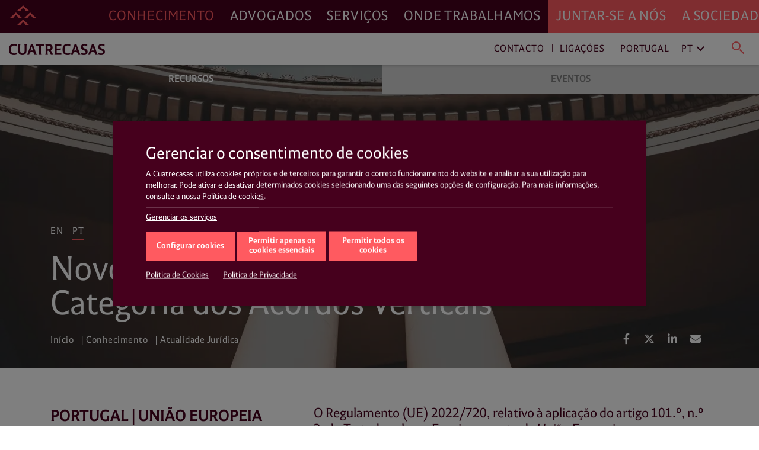

--- FILE ---
content_type: text/html; charset=UTF-8
request_url: https://www.cuatrecasas.com/pt/portugal/direito-europeu-e-da-concorrencia/art/ue-novo-regulamento-de-isencao-por-categoria-dos-acordos-verticais
body_size: 30717
content:
<!DOCTYPE html>
<html lang="pt">
    <head>
        <meta charset="utf-8" />
        <meta http-equiv="X-UA-Compatible" content="IE=edge">
        <meta name="viewport" content="width=device-width, initial-scale=1, shrink-to-fit=no">

        <link rel="preconnect" href="https://www.googletagmanager.com">
<link rel="preconnect" href="https://www.google-analytics.com">
<link rel="preconnect" href="https://cdn.jsdelivr.net" crossorigin>
<link rel="dns-prefetch" href="https://cdn.jsdelivr.net">
<link rel="preconnect" href="https://code.jquery.com" crossorigin>
<link rel="dns-prefetch" href="https://code.jquery.com">
                
        <style>*,::after,::before{box-sizing:border-box}html{font-family:sans-serif;line-height:1.15;-webkit-text-size-adjust:100%;-webkit-tap-highlight-color:transparent}article,header,main,nav,section{display:block}body{margin:0;font-family:-apple-system,BlinkMacSystemFont,"Segoe UI",Roboto,"Helvetica Neue",Arial,"Noto Sans","Liberation Sans",sans-serif,"Apple Color Emoji","Segoe UI Emoji","Segoe UI Symbol","Noto Color Emoji";font-size:1rem;font-weight:400;line-height:1.5;color:#212529;text-align:left;background-color:#fff}h1,h3,h4{margin-top:0;margin-bottom:.5rem}p{margin-top:0;margin-bottom:1rem}ol,ul{margin-top:0;margin-bottom:1rem}ul ul{margin-bottom:0}b{font-weight:bolder}a{color:#007bff;text-decoration:none;background-color:transparent}img{vertical-align:middle;border-style:none}svg{overflow:hidden;vertical-align:middle}label{display:inline-block;margin-bottom:.5rem}button{border-radius:0}button,input{margin:0;font-family:inherit;font-size:inherit;line-height:inherit}button,input{overflow:visible}button{text-transform:none}[role=button]{cursor:pointer}[type=button],[type=submit],button{-webkit-appearance:button}[type=button]:not(:disabled),[type=submit]:not(:disabled),button:not(:disabled){cursor:pointer}[type=button]::-moz-focus-inner,[type=submit]::-moz-focus-inner,button::-moz-focus-inner{padding:0;border-style:none}input[type=checkbox]{box-sizing:border-box;padding:0}::-webkit-file-upload-button{font:inherit;-webkit-appearance:button}html{box-sizing:border-box;-ms-overflow-style:scrollbar}*,::after,::before{box-sizing:inherit}.container,.container-fluid{width:100%;padding-right:15px;padding-left:15px;margin-right:auto;margin-left:auto}@media (min-width:576px){.container{max-width:540px}}@media (min-width:768px){.container{max-width:720px}}@media (min-width:992px){.container{max-width:960px}}@media (min-width:1200px){.container{max-width:1140px}}.row{display:-ms-flexbox;display:flex;-ms-flex-wrap:wrap;flex-wrap:wrap;margin-right:-15px;margin-left:-15px}.col,.col-xl-12,.col-xl-3,.col-xl-9{position:relative;width:100%;padding-right:15px;padding-left:15px}.col{-ms-flex-preferred-size:0;flex-basis:0;-ms-flex-positive:1;flex-grow:1;max-width:100%}@media (min-width:1200px){.col-xl-3{-ms-flex:0 0 25%;flex:0 0 25%;max-width:25%}.col-xl-9{-ms-flex:0 0 75%;flex:0 0 75%;max-width:75%}.col-xl-12{-ms-flex:0 0 100%;flex:0 0 100%;max-width:100%}}.justify-content-start{-ms-flex-pack:start!important;justify-content:flex-start!important}.justify-content-end{-ms-flex-pack:end!important;justify-content:flex-end!important}@charset "UTF-8";html{overflow-x:hidden;scroll-behavior:smooth}@media screen and (prefers-reduced-motion:reduce){html{scroll-behavior:auto}}a{color:#ff5a60;text-decoration:none}a:link{-webkit-tap-highlight-color:rgba(255,255,255,0)}body{font-family:Cuatrecasas,system-ui,-apple-system,Segoe UI,Arial,Helvetica,Roboto,Ubuntu,Cantarell,Noto Sans,sans-serif,Apple Color Emoji,Segoe UI Emoji,Segoe UI Symbol,Noto Color Emoji;font-weight:400;font-style:normal;font-size:125%;line-height:1.4;color:#46001d;-webkit-font-smoothing:antialiased;text-rendering:optimizeLegibility;-moz-osx-font-smoothing:grayscale;font-feature-settings:"liga"}h1,h3,h4{font-family:Cuatrecasas,system-ui,-apple-system,Segoe UI,Arial,Helvetica,Roboto,Ubuntu,Cantarell,Noto Sans,sans-serif,Apple Color Emoji,Segoe UI Emoji,Segoe UI Symbol,Noto Color Emoji;font-weight:400;font-style:normal;margin:0}p{margin:0 0 2rem;color:#46001d}p a{text-decoration:none;color:#ff5a60;box-shadow:0 1px 0 transparent}@media (max-width:991px){p{margin:0 0 1rem}}ul,ol{margin:0 0 1.4rem}ul li,ol li{font-size:20px;font-size:1.25rem;line-height:28px;line-height:1.75rem;color:#46001d}@media (max-width:991px){ul li,ol li{font-size:16px;font-size:1rem;line-height:20px;line-height:1.25rem}}ul li a,ol li a{text-decoration:none;color:#ff5a60;box-shadow:0 1px 0 transparent}.read__more{position:relative}.read__more:before{content:"";position:absolute;bottom:0;left:0;display:block;width:100%;height:100px;opacity:1;visibility:visible;z-index:1;background:#fff;background:linear-gradient(0deg,#fff,hsla(0,0%,100%,0))}.related__services{margin:0;list-style:none;padding:2px 0;display:flex;flex-wrap:wrap;overflow:hidden}.related__services>*{line-height:1}.boxnews .related__services{position:relative;left:-4px;padding:0}.related__services__item{position:relative;margin:0 24px 0 0;padding:0}.boxnews .related__services__item{margin:0 10px 0 0}.related__services__item:before{content:"";position:absolute;top:2px;left:-12px;width:1px;height:18px;background-color:#ff5a60;opacity:0.8}@media (max-width:991px){.related__services__item:before{top:2px;height:12px}}.boxnews .related__services__item:before{left:-6px}.related__services__item:first-child:before{display:none}.related__services__link{display:inline-block;margin:0;padding:2px 0 0;font-size:16px;font-size:1rem;line-height:18px;line-height:1.125rem;letter-spacing:0.7px;text-transform:uppercase;text-decoration:none;color:#ff5a60;box-shadow:0 1px 0 transparent}@media (max-width:991px){.related__services__link{font-size:12px;font-size:0.75rem;line-height:12px;line-height:0.75rem;letter-spacing:0}}.boxnews .related__services__link{text-decoration:none;color:#ff5a60;background-color:transparent;padding:2px 4px 0}.related__content{margin:0;list-style:none;position:relative;left:-4px;padding:2px 0;display:flex;flex-wrap:wrap;overflow:hidden}.related__content>*{line-height:1}.related__content li{position:relative;margin:0 8px 2px 0;padding:0}.related__content li:before{content:"";position:absolute;top:2px;left:-4px;width:1px;height:18px;background-color:#ff5a60;opacity:0.8}@media (max-width:991px){.related__content li:before{top:2px;height:12px}}.related__content li:first-child:before{display:none}.related__content a{display:inline-block;margin:0;padding:2px 4px 0;font-size:16px;font-size:1rem;line-height:18px;line-height:1.125rem;letter-spacing:0.7px;text-transform:uppercase;text-decoration:none;color:#ff5a60;background-color:transparent}@media (max-width:991px){.related__content a{font-size:12px;font-size:0.75rem;line-height:12px;line-height:0.75rem;letter-spacing:0}}.related__content span{padding:2px 4px 0;font-size:16px;font-size:1rem;line-height:18px;line-height:1.125rem;text-transform:uppercase;color:#46001d}@media (max-width:991px){.related__content span{font-size:12px;font-size:0.75rem;line-height:12px;line-height:0.75rem;letter-spacing:0;top:6px;height:12px}}.related__content--lawyers li:before{background-color:#000}.related__content--lawyers a{text-decoration:none;color:#000;background-color:transparent}.related__content--services{left:0}.related__content--services a{text-decoration:none;color:#ff5a60;background-color:transparent}.btn__solid{position:relative;margin:0;letter-spacing:0;white-space:nowrap;background:none;border-radius:0;outline:none;height:50px;padding:0.8rem 1rem;font-size:23px;font-size:1.4375rem;line-height:23px;line-height:1.4375rem;letter-spacing:0.7px;color:#fff;background-color:#ff5a60;border:1px solid #ff5a60}@media (max-width:991px){.btn__solid{width:100%;height:45px;font-size:14px;font-size:0.875rem;line-height:14px;line-height:0.875rem;letter-spacing:0}}.btn__solid--icon{min-width:15rem;padding-right:4rem;text-align:left}@media (max-width:991px){.btn__solid--icon{padding:0.9rem 4rem 0.9rem 1rem}}.btn__solid--icon [class^="icon4-"]{position:absolute}.btn__solid--icon [class^="icon4-"]:before{color:#fff}.btn__solid--icon [class^="icon4-"]{top:10px;right:15px}@media (max-width:991px){.btn__solid--icon [class^="icon4-"]{top:8px}}.btn__solid--icon [class^="icon4-"]:before{font-size:24px}.btn__arrow{margin:0;line-height:1;text-align:left;background:none;border:none;border-radius:0;outline:none;flex:1 0 auto;position:relative;min-height:50px;padding:0.8rem 4.2rem 0.8rem 1rem;font-size:23px;font-size:1.4375rem;line-height:27px;line-height:1.6875rem;letter-spacing:0.7px;color:#ff5a60;outline:1px solid #ff5a60}@media (max-width:991px){.btn__arrow{display:block;min-height:45px;padding:0.5rem 4.2rem 0.5rem 1rem;font-size:14px;font-size:0.875rem;line-height:28px;line-height:1.75rem;letter-spacing:0}}.btn__arrow:after,.btn__arrow:before{display:inline-block;position:absolute;top:0;right:0}.btn__arrow:before{width:3rem;height:100%;content:"";background-color:#ff5a60}.btn__arrow:after{position:absolute;top:calc(50% - 16px);right:auto;bottom:auto;left:calc(100% - 38px);display:inline-block;font-family:Cuatrecasasicons;font-weight:400;font-style:normal;font-size:24px;line-height:1;text-transform:none;letter-spacing:normal;word-wrap:normal;white-space:nowrap;direction:ltr;-webkit-font-smoothing:antialiased;text-rendering:optimizeLegibility;-moz-osx-font-smoothing:grayscale;font-size:30px;content:"\e90a";color:#fff}@media (max-width:991px){.btn__arrow:after{position:absolute;top:calc(50% - 11px);right:auto;bottom:auto;left:calc(100% - 33px);display:inline-block;font-family:Cuatrecasasicons;font-weight:400;font-style:normal;font-size:24px;line-height:1;text-transform:none;letter-spacing:normal;word-wrap:normal;white-space:nowrap;direction:ltr;-webkit-font-smoothing:antialiased;text-rendering:optimizeLegibility;-moz-osx-font-smoothing:grayscale;font-size:20px}}@media (min-width:1200px){#navDesktop{display:block;visibility:visible}#navMobileWrapper{display:none;visibility:hidden}}@media (max-width:1199px){#navDesktop{display:none;visibility:hidden}#navMobileWrapper{display:block;visibility:visible}}body .main__header{position:relative}#navDesktop{position:fixed;top:0;left:0;width:100%;box-shadow:0 4px 8px rgba(0,0,0,0.2);z-index:999}#navDesktop #primaryNav{position:relative;z-index:999;height:55px}#navDesktop #secondaryNav{position:fixed;top:55px;height:55px;opacity:1;visibility:visible;box-shadow:0 1px 4px rgba(0,0,0,0.2)}#navDesktop #userNav{visibility:hidden;opacity:0}#navDesktop .navbar{padding:0}#navDesktop .nav-link{position:relative;font-family:Cuatrecasas,system-ui,-apple-system,Segoe UI,Arial,Helvetica,Roboto,Ubuntu,Cantarell,Noto Sans,sans-serif,Apple Color Emoji,Segoe UI Emoji,Segoe UI Symbol,Noto Color Emoji;font-weight:400;font-style:normal;font-size:23px;font-size:1.4375rem;line-height:55px;line-height:3.4375rem;letter-spacing:0.89px;text-transform:uppercase}#navDesktop #mainNav{height:55px;background-color:#46001d}#navDesktop #mainNav .navbar-collapse{justify-content:flex-end}#navDesktop #mainNav .nav-link{padding:0 0.8rem!important;text-decoration:none;color:#fff;box-shadow:0 1px 0 transparent}#navDesktop #mainNav .nav-link.active{color:#ff5a60!important}#navDesktop #mainNav .navbar-brand{position:fixed;top:0;left:0;padding:0.3rem 0.6rem}#navDesktop #mainNav:before{content:"";position:absolute;top:0;left:0;display:block;width:100%;height:100%;background-color:#46001d;width:100vw;margin-left:-50vw;z-index:-1}#navDesktop #userNav{position:fixed;top:5px;right:0;z-index:999}#navDesktop #userNav .navbar-nav{display:flex;flex-flow:row nowrap;justify-content:flex-end;margin-right:1rem}#navDesktop #userNav .navbar-nav .nav-item{position:relative;margin-left:0.4rem}#navDesktop #userNav .navbar-nav .nav-item:first-child{margin-left:0}#navDesktop #userNav .navbar-nav .nav-button{margin:0;padding:0;line-height:1;text-align:left;background:none;border:none;border-radius:0;outline:none}#navDesktop #userNav .navbar-nav .nav-button span:before{color:#fff}#navDesktop #userNav .navbar-nav .nav-button.hamburger{padding:0.3rem 0.5rem}#navDesktop #userNav .navbar-nav .nav-button.hamburger span{font-size:34px;font-size:2.125rem;line-height:34px;line-height:2.125rem}#navDesktop #aboutNav{background-color:#ff5a60}#navDesktop #aboutNav .navbar-collapse{justify-content:flex-start}#navDesktop #aboutNav .nav-link{padding:0 0.8rem!important;text-decoration:none;color:#fff;box-shadow:0 1px 0 transparent;cursor:default}#navDesktop #aboutNav .nav-link.dropdown-toggle:after,#navDesktop #mainNav .nav-link.dropdown-toggle:after{display:none}#navDesktop #aboutNav:before{content:"";position:absolute;top:0;left:0;display:block;width:100%;height:100%;background-color:#ff5a60;left:50%;width:100vw;margin-left:0;z-index:-1}#navDesktop #aboutNav .dropdown-menu--inline,#navDesktop #mainNav .dropdown-menu--inline{position:fixed;top:55px;left:0;min-width:100%;width:100%;height:55px;padding:0;margin:0;text-align:center;color:inherit;background-color:#f9f9f9;border:none;border-radius:0;box-shadow:inset 0 6px 4px -3px rgba(0,0,0,0.3);z-index:2}#navDesktop #aboutNav .dropdown-menu--inline li,#navDesktop #mainNav .dropdown-menu--inline li{display:inline-block;position:relative;margin:6px 40px 0 0;padding:0}#navDesktop #aboutNav .dropdown-menu--inline li:before,#navDesktop #mainNav .dropdown-menu--inline li:before{content:"";position:absolute;top:8px;left:-20px;width:1px;height:64%;background-color:rgba(70,0,29,0.5)}#navDesktop #aboutNav .dropdown-menu--inline li:first-child:before,#navDesktop #mainNav .dropdown-menu--inline li:first-child:before{display:none}#navDesktop #aboutNav .dropdown-menu--inline a,#navDesktop #mainNav .dropdown-menu--inline a{display:inline-block;margin:0;padding:14px 4px 10px;font-size:16px;font-size:1rem;line-height:16px;line-height:1rem;text-decoration:none;color:#ff5a60;box-shadow:0 1px 0 transparent;font-weight:700;text-transform:uppercase}#navDesktop #aboutNav .dropdown-toggle,#navDesktop #mainNav .dropdown-toggle{cursor:pointer}#navDesktop #mainNav .dropdown-toggle.active{color:#46001d}#navDesktop #contactNav{height:55px;background-color:#fff}#navDesktop #contactNav .navbar-brand{padding:0.3125rem 0.6rem 0.375rem}#navDesktop #contactNav .contact-nav{margin-right:1rem;margin-top:2px}#navDesktop #contactNav .contact-nav .nav-item{position:relative;margin-right:0.3rem;margin-left:0.3rem}#navDesktop #contactNav .contact-nav .nav-item:before{content:"";position:absolute;top:8px;right:-6px;width:1px;height:13px;background-color:#46001d;opacity:0.8}#navDesktop #contactNav .contact-nav .nav-item:last-child{margin-left:2rem}#navDesktop #contactNav .contact-nav .nav-item:last-child:before,#navDesktop #contactNav .contact-nav .nav-item:nth-child(2) .dropdown-toggle:after,#navDesktop #contactNav .contact-nav .nav-item:nth-last-child(2):before{display:none}#navDesktop #contactNav .contact-nav .nav-item:nth-child(3) .nav-link{margin-right:1rem}#navDesktop #contactNav .contact-nav .nav-item:nth-child(3) .nav-link.dropdown-toggle:after{margin-left:0;vertical-align:0;content:"";border:0;position:absolute;top:-2px;right:-16px;bottom:auto;left:auto;display:inline-block;font-family:Ionicons;font-style:normal;font-size:24px;line-height:1;text-transform:none;letter-spacing:normal;word-wrap:normal;white-space:nowrap;direction:ltr;-webkit-font-smoothing:antialiased;text-rendering:optimizeLegibility;-moz-osx-font-smoothing:grayscale;font-feature-settings:"liga";content:"\f3d1";font-size:22px;font-weight:400;color:grey;transform:rotate(90deg)}#navDesktop #contactNav .contact-nav .nav-item .nav-link{font-size:16px;font-size:1rem;line-height:16px;line-height:1rem;text-decoration:none;color:#46001d;box-shadow:0 1px 0 transparent;letter-spacing:0.93px;cursor:pointer}#navDesktop #contactNav .contact-nav .nav-item.dropdown--inline:before{display:none}#navDesktop #contactNav .contact-nav .nav-item.dropdown--inline .nav-link{text-decoration:none;color:grey;box-shadow:0 1px 0 transparent;font-weight:400}#navDesktop #contactNav .contact-nav .nav-item.dropdown--inline .nav-link:before{color:#46001d}#navDesktop #contactNav .contact-nav .dropdown-menu--inline{position:fixed;top:55px;left:0;min-width:100%;width:100%;height:55px;padding:0;margin:0;text-align:right;color:inherit;background-color:transparent;background:#fff;background:linear-gradient(90deg,hsla(0,0%,100%,0),hsla(0,0%,100%,0) 30%,#fff 31%,#fff);border:none;border-radius:0;box-shadow:0 2px 4px rgba(0,0,0,0.2),inset 0 6px 4px -3px rgba(0,0,0,0.3);z-index:1}#navDesktop #contactNav .contact-nav .dropdown-menu--inline li{display:inline-block;position:relative;margin:6px 40px 0 0;padding:0}#navDesktop #contactNav .contact-nav .dropdown-menu--inline li:after{content:"";position:absolute;top:8px;right:-20px;width:1px;height:64%;background-color:rgba(70,0,29,0.5)}#navDesktop #contactNav .contact-nav .dropdown-menu--inline li:last-child:after,#navDesktop #contactNav .contact-nav .dropdown-menu--inline li:nth-last-child(2):after{display:none}#navDesktop #contactNav .contact-nav .dropdown-menu--inline li a{display:inline-block;margin:0;padding:14px 4px 10px;font-size:16px;font-size:1rem;line-height:16px;line-height:1rem;text-decoration:none;color:#ff5a60;box-shadow:0 1px 0 transparent;font-weight:700;text-transform:uppercase}#navDesktop #contactNav .contact-nav .dropdown-menu--inline li.dropdown--inline{width:9rem;margin:0 1rem 0 0;text-align:left;border-bottom:1px solid #ff5a60}#navDesktop #contactNav .contact-nav .dropdown-menu--inline li.dropdown--inline a{display:block;font-size:16px;font-size:1rem;line-height:16px;line-height:1rem;padding:0;text-transform:none;color:grey}#navDesktop #contactNav .contact-nav .dropdown-menu--inline li.dropdown--inline .dropdown-menu{left:-0.5rem;border-radius:0;border:none;box-shadow:0 10px 20px rgba(0,0,0,0.19),0 6px 6px rgba(0,0,0,0.23)}#navDesktop #contactNav .contact-nav .dropdown-menu--inline li.dropdown--inline .dropdown-menu li{display:block;position:relative;margin:0;padding:0}#navDesktop #contactNav .contact-nav .dropdown-menu--inline li.dropdown--inline .dropdown-menu li:after{display:none}#navDesktop #contactNav .contact-nav .dropdown-menu--inline li.dropdown--inline .dropdown-menu li a{display:block;margin:0;padding:0.3rem 0.5rem 0.2rem;font-size:16px;font-size:1rem;line-height:16px;line-height:1rem;text-decoration:none;color:grey;box-shadow:0 1px 0 transparent;font-weight:400;text-transform:none}#navDesktop #contactNav .contact-nav .dropdown-menu--inline .menu-close{line-height:1;text-align:left;background:none;border-radius:0;outline:none;position:absolute;top:-23px;right:-20px;width:35px;height:35px;margin:0;padding:0.2em;color:#ff5a60;background-color:transparent;border:transparent;border-radius:50%}#navDesktop #contactNav .contact-nav .dropdown-menu--inline .menu-close.langs{position:relative;top:0;left:0;margin-left:1rem}#navDesktop #contactNav .contact-nav .dropdown-menu--inline .menu-close:after{position:absolute;top:0;left:0;content:"\e5cd";font-family:Material Icons;font-size:35px;font-size:2.1875rem;line-height:35px;line-height:2.1875rem;font-weight:400}#navDesktop #contactNav .contact-nav .lang-region-toggle .region{position:relative;padding-right:1rem}#navDesktop #contactNav .contact-nav .lang-region-toggle .region:after{content:"";position:absolute;top:3px;right:6px;width:1px;height:64%;background-color:rgba(70,0,29,0.5)}#navDesktop #contactNav .contact-nav .lang-region-toggle .lang{position:relative}#navDesktop #contactNav .contact-nav .lang-region-toggle .lang:after{margin-left:0;vertical-align:0;content:"";border:0;position:absolute;top:-2px;right:-16px;bottom:auto;left:auto;display:inline-block;font-family:Ionicons;font-style:normal;font-size:24px;line-height:1;text-transform:none;letter-spacing:normal;word-wrap:normal;white-space:nowrap;direction:ltr;-webkit-font-smoothing:antialiased;text-rendering:optimizeLegibility;-moz-osx-font-smoothing:grayscale;font-feature-settings:"liga";content:"\f3d1";font-size:22px;font-weight:400;color:#46001d;transform:rotate(90deg)}#navDesktop #contactNav .contact-nav .lang-region-menu,#navDesktop #contactNav .contact-nav .search-menu{display:none}#navDesktop #contactNav .contact-nav .langs-nav{display:flex;justify-content:flex-end;align-items:center;height:55px;padding-right:20px}#navDesktop #contactNav .contact-nav .langs-nav .adapt-txt{font-size:16px;font-size:1rem;line-height:16px;line-height:1rem;margin-right:0;letter-spacing:0.93px;color:#46001d}#navDesktop #contactNav .contact-nav .langs-nav .langs-wrapper{margin-top:-3px;padding:0 0 0 2rem}#navDesktop #contactNav .contact-nav .langs-nav .langs-wrapper li:last-child .nav-link{text-transform:uppercase}#navDesktop #contactNav .contact-nav .nav-button.lupa{margin:0;line-height:1;text-align:left;background:none;border:none;border-radius:0;outline:none;position:relative;padding:0.3rem 0.2rem 0}#navDesktop #contactNav .contact-nav .nav-button.lupa span{font-size:24px;font-size:1.5rem;line-height:20px;line-height:1.25rem}#navDesktop #contactNav .contact-nav .nav-button.lupa span:before{color:#ff5a60}#navDesktop #contactNav .contact-nav .search-menu .search-menu-wrapper{display:flex;justify-content:flex-end;align-items:center;height:55px;padding-right:20px}#navDesktop #contactNav .contact-nav .search-menu .search-menu-wrapper form{position:relative;left:-3rem;width:37%;display:flex}#navDesktop #contactNav .contact-nav .search-menu .search-menu-wrapper input{order:2;position:relative;top:-2px;width:calc(100% - 50px);margin:0;padding:0;font-size:16px;font-size:1rem;line-height:16px;line-height:1rem;letter-spacing:0.93px;text-transform:none;color:grey;outline:none;border:none;border-bottom:1px solid #ff5a60}#navDesktop #contactNav .contact-nav .search-menu .search-menu-wrapper .nav-button.lupa{order:1;position:relative;top:2px;left:-16px}#navDesktop #contactNav .contact-nav .search-menu .menu-close.search{position:absolute;top:10px;right:20px}#navMobileWrapper{width:calc(100% - 50px);min-height:50px;padding:0;background-color:#46001d;z-index:999;position:fixed}@media (max-width:991px){header.mainMenuHeader{padding-bottom:50px}}#navMobileWrapper #navMobile{width:100%;background-color:#ff5a60;max-height:calc(100vh - 50px);overflow-y:auto}#navMobileWrapper #searchButtonMobile{margin:0;padding:0;line-height:1;text-align:left;background:none;border:none;border-radius:0;outline:none;position:absolute;top:14px;right:-36px;z-index:999}#navMobileWrapper #searchButtonMobile span{font-size:24px;font-size:1.5rem;line-height:24px;line-height:1.5rem}#navMobileWrapper #searchButtonMobile span:before{color:#ff5a60}#navMobileWrapper #searchBox{width:100%;height:100px;position:absolute;top:0;background-color:#fff;z-index:1}#navMobileWrapper #searchBox .search-box-wrapper{margin-top:50px}#navMobileWrapper #searchBox .search-box-wrapper form{width:100%}#navMobileWrapper #searchBox .search-box-wrapper input{position:relative;width:calc(100% - 75px);margin:0 0 0 25px;padding:0;font-size:16px;font-size:1rem;line-height:16px;line-height:1rem;letter-spacing:0.93px;text-transform:none;color:grey;outline:none;border:none;border-bottom:1px solid #ff5a60}#navMobileWrapper #searchBox .search-box-wrapper .nav-button.lupa{margin:0;line-height:1;text-align:left;background:none;border:none;border-radius:0;outline:none;position:relative;padding:0.3rem 0.2rem 0;top:2px}#navMobileWrapper #searchBox .search-box-wrapper .nav-button.lupa span{font-size:24px;font-size:1.5rem;line-height:20px;line-height:1.25rem}#navMobileWrapper #searchBox .search-box-wrapper .nav-button.lupa span:before{color:#ff5a60}#navMobileWrapper .navbar-brand{display:block;margin-left:50px;height:50px;line-height:2.4rem;opacity:1;visibility:visible}#navMobileWrapper .navbar-brand-icon{display:block;margin:4rem 1rem 1rem}#navMobileWrapper .navbar-toggler{position:relative;margin:0;padding:0;letter-spacing:0;white-space:nowrap;background:none;border:none;border-radius:0;outline:none;position:absolute;width:50px;height:50px;top:0;left:0;font-size:34px;font-size:2.125rem;line-height:34px;line-height:2.125rem;text-shadow:none;color:#ff5a60;background-color:transparent;display:block;opacity:1;visibility:visible;pointer-events:auto}#navMobileWrapper .navbar-toggler .icon{display:block;opacity:1;visibility:visible;line-height:1.6;color:#ff5a60}#navMobileWrapper .navbar-toggler.navbar-close{justify-content:center;align-items:flex-start;top:0;left:auto;right:-50px;width:50px;height:100%;min-height:50px;background-color:#46001d;opacity:1;visibility:visible;pointer-events:none}#navMobileWrapper .navbar-toggler.navbar-close .icon{display:none;opacity:0;visibility:hidden}#navMobileWrapper .nav-link{font-size:21px;font-size:1.3125rem;line-height:31px;line-height:1.9375rem;letter-spacing:0.82px;text-transform:uppercase}#navMobileWrapper .nav-link.dropdown-toggle:after{display:inline-block;margin-left:0;vertical-align:0;content:"";border:0}#navMobileWrapper .dropdown-item-submenu,#navMobileWrapper .nav-link-submenu{display:block;font-size:16px;font-size:1rem;line-height:36px;line-height:2.25rem;letter-spacing:0.93px;text-transform:uppercase;color:#46001d}#navMobileWrapper .dropdown-item{padding:0;font-size:16px;font-size:1rem;line-height:36px;line-height:2.25rem;font-weight:700;text-transform:uppercase}#navMobileWrapper .dropdown-menu{width:100vw;margin:0;padding:0;color:#fff;background-color:transparent;border:0 solid transparent;border-radius:0}#navMobileWrapper .mainNav{padding:0 0 0 1rem;background-color:#46001d}#navMobileWrapper .mainNav .nav-link{color:#fff;border-top:1px solid #6a394d}#navMobileWrapper .aboutNav{padding:0 1rem;background-color:#ff5a60}#navMobileWrapper .aboutNav .nav-item.dropdown .dropdown-menu:not(.collapsed){border-bottom:1px solid #e9575f}#navMobileWrapper .mainNav .nav-item.dropdown .dropdown-menu:not(.collapsed){border-top:1px solid #6a394d}#navMobileWrapper .aboutNav .nav-item.dropdown .dropdown-menu:not(.collapsed) li:first-child,#navMobileWrapper .mainNav .nav-item.dropdown .dropdown-menu:not(.collapsed) li:first-child{padding-top:0.5rem}#navMobileWrapper .aboutNav .nav-item.dropdown .dropdown-menu:not(.collapsed) li:last-child,#navMobileWrapper .mainNav .nav-item.dropdown .dropdown-menu:not(.collapsed) li:last-child{padding-bottom:1rem}#navMobileWrapper .aboutNav .nav-link{color:#46001d;border-bottom:1px solid #e9575f}#navMobileWrapper .aboutNav .nav-link.dropdown-toggle:after,#navMobileWrapper .mainNav .nav-link.dropdown-toggle:after{position:absolute;top:0;right:0.3rem;bottom:auto;left:auto;display:inline-block;font-family:Ionicons;font-weight:400;font-style:normal;font-size:24px;line-height:1;text-transform:none;letter-spacing:normal;word-wrap:normal;white-space:nowrap;direction:ltr;-webkit-font-smoothing:antialiased;text-rendering:optimizeLegibility;-moz-osx-font-smoothing:grayscale;font-feature-settings:"liga";font-size:32px;font-size:2rem;line-height:46px;line-height:2.875rem;content:"\f3d1";color:#46001d;transform:rotate(90deg)}#navMobileWrapper .mainNav .nav-link.dropdown-toggle:after{right:1.3rem;color:#fff}#navMobileWrapper .aboutNav .dropdown-item{color:#46001d}#navMobileWrapper .mainNav .dropdown-item{color:#fff}#navMobileWrapper .contactNav{padding:0 1rem;background-color:#f3f3f3}#navMobileWrapper .contactNav .dropdown-menu{padding:0 0 0 0.5rem}#navMobileWrapper .contactNav .nav-item.submenu .dropdown-menu:not(.collapsed) li:last-child,#navMobileWrapper .contactNav .nav-item.submenu:last-child{padding-bottom:1rem}#navMobileWrapper .contactNav .nav-link{color:#46001d}#navMobileWrapper .contactNav .nav-link.dropdown-toggle:after{position:absolute;top:0;right:0;bottom:auto;left:auto;font-family:Material Icons;font-weight:400;font-style:normal;display:inline-block;line-height:1;text-transform:none;letter-spacing:normal;word-wrap:normal;white-space:nowrap;direction:ltr;-webkit-font-smoothing:antialiased;text-rendering:optimizeLegibility;-moz-osx-font-smoothing:grayscale;font-feature-settings:"liga";font-size:24px;font-size:1.5rem;line-height:46px;line-height:2.875rem;content:"\e145";color:#46001d}#navMobileWrapper .contactNav .nav-link-submenu{color:#46001d}#navMobileWrapper .contactNav .nav-link-submenu.dropdown-toggle:after{position:absolute;top:0;right:auto;bottom:auto;left:auto;display:inline-block;font-family:Ionicons;font-weight:400;font-style:normal;font-size:24px;line-height:1;text-transform:none;letter-spacing:normal;word-wrap:normal;white-space:nowrap;direction:ltr;-webkit-font-smoothing:antialiased;text-rendering:optimizeLegibility;-moz-osx-font-smoothing:grayscale;font-feature-settings:"liga";font-size:20px;font-size:1.25rem;line-height:32px;line-height:2rem;content:"\f3d1";color:#46001d;border:1px solid transparent;transform:rotate(90deg)}#navMobileWrapper .contactNav .dropdown-item{color:#46001d}.action__links{margin:0;padding:0;list-style:none;display:flex;flex-flow:row wrap;justify-content:flex-start}.action__links>*{line-height:1}.action__links li a{display:block;width:34px;height:34px;margin-right:5px;text-align:center;color:#fff;border-radius:50%}@media (max-width:991px){.action__links li a{width:30px;height:30px;margin-right:8px}}.action__links li a .fab,.action__links li a .fas{font-size:18px;line-height:34px}@media (max-width:991px){.action__links li a .fab,.action__links li a .fas{font-size:16px;line-height:30px}}.breadcrumb{margin:0;padding:0;list-style:none;background-color:transparent;border-radius:0}.breadcrumb>*{line-height:1}.breadcrumb .breadcrumb-item{font-family:Cuatrecasas,system-ui,-apple-system,Segoe UI,Arial,Helvetica,Roboto,Ubuntu,Cantarell,Noto Sans,sans-serif,Apple Color Emoji,Segoe UI Emoji,Segoe UI Symbol,Noto Color Emoji;font-weight:400;font-style:normal;font-size:16px;font-size:1rem;line-height:16px;line-height:1rem;letter-spacing:0.5px;color:#fff}.breadcrumb .breadcrumb-item+.breadcrumb-item:before{display:inline-block;padding-right:0.3rem;padding-left:0.3rem;color:#fff;content:"|"}.breadcrumb .breadcrumb-item a{position:relative;display:inline-block;font-weight:400;text-decoration:none;color:#fff;-webkit-backface-visibility:hidden;backface-visibility:hidden;perspective:1000px;cursor:pointer;padding:0 0 0.4rem}.breadcrumb .breadcrumb-item a:after{content:"";position:absolute;display:block;width:100%;transform:scaleX(0);height:0.125rem;bottom:0.125rem;left:0.0625rem;background-color:#fff;text-decoration:none;transform-origin:100% 50%;will-change:transform}@media (max-width:991px){.breadcrumb .breadcrumb-item a:after{height:0.0125rem;bottom:0.125rem;left:0.0125rem}}@media (max-width:991px){.breadcrumb{display:none;visibility:hidden}}.main__header{position:relative;background-color:#46001d;background-position:50%;background-repeat:no-repeat;background-size:cover;overflow:hidden;min-height:423px}@media (max-width:991px){.main__header{min-height:290px}}.main__header.center_bottom{background-position:bottom}.main__header:before{content:"";position:absolute;top:0;left:0;display:block;width:100%;height:100%;background-color:#000;opacity:0.4}.main__header .col{display:flex;align-items:flex-start;padding-top:2rem}.main__header .col.bottom{display:flex;align-items:flex-end;min-height:423px;padding-bottom:2rem}@media (max-width:991px){.main__header .col.bottom{min-height:290px}}.main__header .info__block{flex:0 0 80%}@media (max-width:991px){.main__header .info__block{flex:0 0 100%;max-width:100%}}.main__header .action__links{flex:0 0 20%;justify-content:flex-end;position:relative}@media (max-width:991px){.main__header .action__links{position:absolute;top:auto;bottom:15px;left:8px;flex:0 0 100%;max-width:100%}}.page__title{font-size:58px;font-size:3.625rem;line-height:58px;line-height:3.625rem;margin-bottom:1.4rem;color:#fff}@media (max-width:991px){.page__title{font-size:30px;font-size:1.875rem;line-height:35px;line-height:2.1875rem;margin-bottom:.8rem}}.page__block>.col{position:relative;display:flex;padding-top:4rem;padding-bottom:4rem}@media (max-width:991px){.page__block>.col{display:block;padding-top:0;padding-bottom:0}}.page__block>.col:before{content:"";position:absolute;top:0;left:15px;width:calc(100% - 30px);height:1px;background-color:rgba(0,0,0,0.3)}.page__block.noborder>.col:before{display:none}@media (max-width:991px){.page__block.noborder>.col{display:block;padding-top:2rem;padding-bottom:2rem}}.page__block .article__details .published__date{margin-bottom:0.5rem;font-size:16px;font-size:1rem;line-height:16px;line-height:1rem;letter-spacing:0.7px;text-transform:uppercase;color:#7f7f7f}@media (max-width:991px){.page__block .article__details .published__date{font-size:12px;font-size:0.75rem;line-height:12px;line-height:0.75rem}}.page__block .article__details .related__content--lawyers{margin-top:0;margin-bottom:1rem}.page__block .article__details .related__content--services{left:-4px}@media (max-width:991px){.page__block .article__details .related__content--services{margin-top:0}}.page__block .article__details .btn{margin-bottom:2rem}@media (max-width:991px){.page__block .article__details .btn{margin-top:1rem}}.page__block .article__details .subscribe{margin-top:1rem;border-top:1px solid rgba(0,0,0,.2);padding-top:1rem}.page__block .article__details .subscribe p{font-size:23px;font-size:1.4375rem;line-height:27px;line-height:1.6875rem;margin-bottom:1.3rem;color:#7f7f7f}@media (max-width:991px){.page__block .article__details .subscribe p{font-size:18px;font-size:1.125rem;line-height:25px;line-height:1.5625rem}}.page__block .article__details.desktop{display:block}@media (max-width:991px){.page__block .article__details.desktop{display:none}}.page__block__content{flex:0 0 60%;max-width:60%;order:2}@media (max-width:991px){.page__block__content{flex:initial;max-width:100%}}.page__block__content p{color:#46001d;font-size:23px;font-size:1.4375rem;line-height:27px;line-height:1.6875rem}@media (max-width:991px){.page__block__content p{font-size:14px;font-size:0.875rem;line-height:20px;line-height:1.25rem}}.page__block__content p a{text-decoration:none;color:#ff5a60;box-shadow:0 1px 0 transparent}.page__block__content--article{text-align:left}.page__block__content--article .read__more p{font-size:23px;font-size:1.4375rem;line-height:27px;line-height:1.6875rem}.page__block__content--article .read__more p a{text-decoration:none;color:#ff5a60;box-shadow:0 1px 0 transparent}@media (max-width:991px){.page__block__content--article .read__more p{font-size:16px;font-size:1rem;line-height:20px;line-height:1.25rem}}.page__block__content--article a{word-break:inherit}.page__block__title{flex:0 0 calc(40% - 3rem);max-width:calc(40% - 3rem);margin-right:3rem}@media (max-width:991px){.page__block__title{flex:0 0 100%;max-width:100%;margin-right:0;margin-bottom:1rem}}.page__block__title p{font-size:38px;font-size:2.375rem;line-height:46px;line-height:2.875rem}.page__block__title--article .summary{font-size:33px;font-size:2.0625rem;line-height:37px;line-height:2.3125rem;color:#ff5a60}.page__block__title--article .legislation span{text-transform:uppercase;font-size:27px;font-size:1.6875rem;font-weight:bold}@media (max-width:991px){.page__block__title--article .summary{font-size:22px;font-size:1.375rem;line-height:26px;line-height:1.625rem}.page__block__title--article .legislation span{font-size:18px;font-size:1.11375rem}}.page__block__title--article p{font-size:33px;font-size:2.0625rem;line-height:37px;line-height:2.3125rem}@media (max-width:991px){.page__block__title--article p{font-size:22px;font-size:1.375rem;line-height:26px;line-height:1.625rem}}.page__block__title--article img{width:100%;height:auto;-o-object-fit:cover;object-fit:cover;margin:2rem 0}@media (max-width:991px){.page__block__title--article img{height:200px}}footer .footer-menu-list li,footer .footer-menu-list-children,footer .footer-menu-list-children li{list-style:none;padding:0;margin:0;line-height:16px;line-height:1rem;margin-bottom:6px}footer .footer-menu-item{position:relative;break-inside:avoid-column}footer .footer-menu-link{position:relative;display:inline-block;padding-right:16px;text-decoration:none;font-size:1rem;font-size:16px}footer .footer__col--coral .footer-menu-link{color:#46001d}footer .footer__col--grey .footer-menu-link{color:#525252}footer .footer-menu-item.hasChildren .footer-menu-link{padding-right:16px}footer .footer-menu-list-children{margin-top:4px;margin-left:0}footer .footer-menu-list-children,footer .footer-menu-list-children li{line-height:14px;line-height:0.875rem;margin-bottom:4px}footer .footer-menu-list-children .footer-menu-link{font-size:14px;font-size:0.875rem;line-height:1rem}footer .footer__col--coral .footer-menu-list-children .footer-menu-link{color:#525252}footer .footer__col--grey .footer-menu-list-children .footer-menu-link{color:#46001d}.boxnews__footer{padding:0.5rem 1rem;border-top:1px solid #000}@media (max-width:991px){.boxnews__footer{display:none}}@media (-webkit-min-device-pixel-ratio:1.5) and (min-width:1025px),(min-resolution:144dpi) and (min-width:1025px){#navDesktop #aboutNav:before{width:200vw;margin-left:0px;z-index:0;left:50%}}@media (-webkit-min-device-pixel-ratio:1.5) and (min-width:1025px),(min-resolution:144dpi) and (min-width:1025px){#navDesktop #mainNav:before{z-index:0}}@media (max-width:1025px){#navMobileWrapper .dropdown-menu{width:100%}}.subtabs__component__tabs{margin-top:-32px;min-height:120px!important}.subtabs__component__tabs .nav{width:100%}.subtabs__component__tabs .nav-item{background-color:transparent;flex:auto;margin-bottom:0;margin-right:0;text-align:center}@media (max-width:991px){.subtabs__component__tabs .nav-item{flex-direction:column;width:100%}}.subtabs__component__tabs .nav-item:last-child{margin-right:0px}.subtabs__component__tabs .nav-item:last-child a{border-right:inherit}.subtabs__component__tabs .nav-link{height:100%;font-size:16px;font-size:1rem;line-height:1;text-transform:uppercase;color:#7f7f7f;padding:1rem;border-top-left-radius:0;border-top-right-radius:0;border-right:1px solid #7f7f7f;font-weight:bold;background-color:#d4d4d4}.subtabs__component__tabs .nav-link.active{color:#ffffff;background-color:transparent}main,.main__header{overflow:hidden!important}</style>
        <link rel="shortcut icon" href="/web/assets/favicon/favicon.ico?v1.95.1.20251212">
        <link rel="apple-touch-icon" sizes="180x180" href="/web/assets/favicon/apple-touch-icon.png?v1.95.1.20251212">
        <link rel="icon" type="image/png" sizes="32x32" href="/web/assets/favicon/favicon-32x32.png?v1.95.1.20251212">
        <link rel="icon" type="image/png" sizes="16x16" href="/web/assets/favicon/favicon-16x16.png?v1.95.1.20251212">
        <link rel="manifest" href="/web/assets/favicon/site.webmanifest?v1.95.1.20251212">
        <link rel="mask-icon" href="/web/assets/favicon/safari-pinned-tab.svg?v1.95.1.20251212" color="#46001d">
        <meta name="msapplication-TileColor" content="#46001d">
        <meta name="msapplication-config" content="/web/assets/favicon/browserconfig.xml?v1.95.1.20251212">
        <meta name="theme-color" content="#46001d">
        
                                                        

                    <meta name="robots" content="index, follow, max-image-preview:large" />
                            <link rel="canonical" href="https://www.cuatrecasas.com/pt/portugal/direito-europeu-e-da-concorrencia/art/ue-novo-regulamento-de-isencao-por-categoria-dos-acordos-verticais" />
                        
                                        
                                        
                                            
                                        
                                        
                                            
                                        
                                        
                                        
                        
                                                    <link rel="alternate" hreflang="pt-PT" href="https://www.cuatrecasas.com/pt/portugal/direito-europeu-e-da-concorrencia/art/ue-novo-regulamento-de-isencao-por-categoria-dos-acordos-verticais" />
                    
                                        
                                        
                        
                                                    <link rel="alternate" hreflang="en" href="https://www.cuatrecasas.com/en/global/competition-eu-law/art/european-commission-adopts-new-vertical-block-exemption-regulation" />
                
                                                        
        <title>Novo Regulamento de Isenção por Categoria dos Acordos Verticais</title>
        <meta name="description" content="Foi publicado o Regulamento (UE) 2022/720 da Comissão, de 10 de maio." />
        <meta property="og:site_name" content="Cuatrecasas"/>
        <meta property="og:title" content="Novo Regulamento de Isenção por Categoria dos Acordos Verticais"/>
        <meta property="og:description" content="Foi publicado o Regulamento (UE) 2022/720 da Comissão, de 10 de maio."/>
        <meta property="og:url" content="https://www.cuatrecasas.com/pt/portugal/direito-europeu-e-da-concorrencia/art/ue-novo-regulamento-de-isencao-por-categoria-dos-acordos-verticais"/>
        <meta property="og:type" content="article"/>
        <meta name="twitter:title" content="Novo Regulamento de Isenção por Categoria dos Acordos Verticais" />
        <meta name="twitter:description" content="Foi publicado o Regulamento (UE) 2022/720 da Comissão, de 10 de maio." />
        
        
                <script type="text/javascript">
            window.dataLayer = window.dataLayer || [];
            function gtag(){dataLayer.push(arguments);}
            
                        gtag('consent', 'default', {
                'ad_storage': 'denied',
                'analytics_storage': 'denied',
                'ad_user_data': 'denied',
                'ad_personalization': 'denied',
                'wait_for_update': 500
            });
        </script>

                <script type="text/javascript">
            // Google Tag Manager ------------------------//
            (function(w,d,s,l,i){w[l]=w[l]||[];w[l].push({'gtm.start':
            new Date().getTime(),event:'gtm.js'});var f=d.getElementsByTagName(s)[0],
            j=d.createElement(s),dl=l!='dataLayer'?'&l='+l:'';j.async=true;j.src=
            'https://www.googletagmanager.com/gtm.js?id='+i+dl;f.parentNode.insertBefore(j,f);
            })(window,document,'script','dataLayer','GTM-N36PJDL');
            // End Google Tag Manager ---------------------\\        
        </script>
        
                                                                        
            <meta property="og:image" content="https://www.cuatrecasas.com/images/cache/no_filter/resources/abbe-sublett-nxzdmuqhn4o-unsplash-627d1532aa451687845372.jpg?v1.95.1.20251212"/>
            <meta property="og:image:width" content="600"/>
            <meta property="og:image:height" content="314"/>
            <meta name="twitter:image" content="https://www.cuatrecasas.com/images/cache/no_filter/resources/abbe-sublett-nxzdmuqhn4o-unsplash-627d1532aa451687845372.jpg?v1.95.1.20251212" />
            <meta name="twitter:card" content="summary_large_image" />
        
                
            <link rel="preload" href="https://cdn.jsdelivr.net/npm/bootstrap@4.6.2/dist/css/bootstrap.min.css" as="style" integrity="sha384-xOolHFLEh07PJGoPkLv1IbcEPTNtaed2xpHsD9ESMhqIYd0nLMwNLD69Npy4HI+N" crossorigin="anonymous" onload="this.onload=null;this.rel='stylesheet'">
    <link rel="stylesheet" href="https://cdn.jsdelivr.net/npm/bootstrap@4.6.2/dist/css/bootstrap.min.css" integrity="sha384-xOolHFLEh07PJGoPkLv1IbcEPTNtaed2xpHsD9ESMhqIYd0nLMwNLD69Npy4HI+N" crossorigin="anonymous">
    
                            <link rel="preload" href="https://cdn.jsdelivr.net/npm/swiper@11/swiper-bundle.min.css" as="style" onload="this.onload=null;this.rel='stylesheet'">
    <link rel="stylesheet" href="https://cdn.jsdelivr.net/npm/swiper@11/swiper-bundle.min.css">

                <link rel="preload" href="/web/assets/css/all-styles-web-bundle.css?v1.95.1.20251212" as="style" onload="this.onload=null;this.rel='stylesheet'">
    <link rel="stylesheet" href="/web/assets/css/all-styles-web-bundle.css?v1.95.1.20251212">


<link rel="preload" href="/web/assets/fonts/cuatrecasas/subset/cuatrecasastext-regular-webfont-subset.woff2" as="font" type="font/woff2" crossorigin="anonymous">
<link rel="preload" href="/web/assets/fonts/cuatrecasas/subset/cuatrecasastext-regularitalic-webfont-subset.woff2" as="font" type="font/woff2" crossorigin="anonymous">
<link rel="preload" href="/web/assets/fonts/cuatrecasas/subset/cuatrecasastext-bold-webfont-subset.woff2" as="font" type="font/woff2" crossorigin="anonymous">
<link rel="preload" href="/web/assets/fonts/cuatrecasas/subset/cuatrecasastext-bolditalic-webfont-subset.woff2" as="font" type="font/woff2" crossorigin="anonymous">
<link rel="preload" href="/web/assets/fonts/cuatrecasasicons/subset/fonts/cuatrecasasicons-subset.woff2" as="font" type="font/woff2" crossorigin="anonymous">
<link rel="preload" href="/web/assets/fonts/materialicons/subset/MaterialIcons-Regular-subset.woff2" as="font" type="font/woff2" crossorigin="anonymous">
<link rel="preload" href="/web/assets/fonts/ionicons/subset/fonts/ionicons-subset.woff2" as="font" type="font/woff2" crossorigin="anonymous">
<link rel="preload" href="/web/assets/fonts/fontawesome_v6.4.2/subset/webfonts/fa-solid-900-subset.woff2" as="font" type="font/woff2" crossorigin="anonymous">
<link rel="preload" href="/web/assets/fonts/fontawesome_v6.4.2/subset/webfonts/fa-brands-400-subset.woff2" as="font" type="font/woff2" crossorigin="anonymous">

            <link rel="preload" href="/web/assets/fonts/cuatrecasas/subset/cuatrecasas.min.css" as="style" onload="this.onload=null;this.rel='stylesheet'">
    <link rel="stylesheet" href="/web/assets/fonts/cuatrecasas/subset/cuatrecasas.min.css">
        <link rel="preload" href="/web/assets/fonts/cuatrecasasicons/subset/cuatrecasasicons.min.css" as="style" onload="this.onload=null;this.rel='stylesheet'">
    <link rel="stylesheet" href="/web/assets/fonts/cuatrecasasicons/subset/cuatrecasasicons.min.css">
        <link rel="preload" href="/web/assets/fonts/materialicons/subset/material-icons.min.css" as="style" onload="this.onload=null;this.rel='stylesheet'">
    <link rel="stylesheet" href="/web/assets/fonts/materialicons/subset/material-icons.min.css">
        <link rel="preload" href="/web/assets/fonts/ionicons/subset/css/ionicons.min.css" as="style" onload="this.onload=null;this.rel='stylesheet'">
    <link rel="stylesheet" href="/web/assets/fonts/ionicons/subset/css/ionicons.min.css">
        <link rel="preload" href="/web/assets/fonts/fontawesome_v6.4.2/subset/css/all.min.css" as="style" onload="this.onload=null;this.rel='stylesheet'">
    <link rel="stylesheet" href="/web/assets/fonts/fontawesome_v6.4.2/subset/css/all.min.css">

<noscript>
                <link href="https://cdn.jsdelivr.net/npm/bootstrap@4.6.2/dist/css/bootstrap.min.css" integrity="sha384-xOolHFLEh07PJGoPkLv1IbcEPTNtaed2xpHsD9ESMhqIYd0nLMwNLD69Npy4HI+N" crossorigin="anonymous" rel="stylesheet">
    
                <link href="https://cdn.jsdelivr.net/npm/swiper@11/swiper-bundle.min.css" rel="stylesheet">
    
            <link href="/web/assets/css/all-styles-web-bundle.css?v1.95.1.20251212" rel="stylesheet">

            
        <link href="/web/assets/fonts/cuatrecasas/subset/cuatrecasas.min.css" rel="stylesheet">
    <link href="/web/assets/fonts/cuatrecasasicons/subset/cuatrecasasicons.min.css" rel="stylesheet">
    <link href="/web/assets/fonts/materialicons/subset/material-icons.min.css" rel="stylesheet">
    <link href="/web/assets/fonts/ionicons/subset/css/ionicons.min.css" rel="stylesheet">
    <link href="/web/assets/fonts/fontawesome_v6.4.2/subset/css/all.min.css" rel="stylesheet">
</noscript>
        <link rel="preload" href="/web/vendor/lity/dist/lity.min.css" as="style" onload="this.onload=null;this.rel='stylesheet'">

                <script type="application/ld+json">
    {
    "@context": "https://schema.org",
    "@type": "NewsArticle",
    "headline": "Novo Regulamento de Isenção por Categoria dos Acordos Verticais",
    "image": [
                                    "https://www.cuatrecasas.com/images/cache/publication_detail/resources/abbe-sublett-nxzdmuqhn4o-unsplash-627d1532aa451687845372.webp?v1.95.1.20251212"
                        ],
    "datePublished": "2022-05-12T15:54:00+02:00",
    "dateModified": "2022-05-23T11:22:21+02:00",
    "author": [
            {
        "@type": "Organization",
        "name": "CUATRECASAS",
        "url": "https://www.cuatrecasas.com/"
        }
        ],
    "publisher": {
        "@type": "Organization",
        "name": "CUATRECASAS",
        "logo": {
        "@type": "ImageObject",
        "url": "https://www.cuatrecasas.com/web/assets/logos/Cuatrecasas-logo.png"
        }
    },
    "description": "    Foi publicado o Regulamento (UE) 2022/720 da Comissão, de 10 de maio.",        "mainEntity": [
                    {
                "@type": "Legislation",
                "name": "Novo Regulamento de Isenção por Categoria dos Acordos Verticais",
                "url": "https://www.cuatrecasas.com/resources/legal-flash-concorrencia-regulamento-acordos-verticais-pt-4128-4536-8376-v.1-628b5476691d7675585772.pdf?v1.95.1.20251212",
                "datePublished": "2022-05-12T15:54:00+02:00",
                "author": [
                    {
                        "@type": "Organization",
                        "name": "CUATRECASAS",
                        "url": "https://www.cuatrecasas.com/"
                    }
                ]
            }            ]
        }
    </script>
    </head>
    <body>
                <noscript><iframe src="https://www.googletagmanager.com/ns.html?id=GTM-N36PJDL"
        height="0" width="0" style="display:none;visibility:hidden"></iframe></noscript>

                         
                                
                <header class="mainMenuHeader">
                <div id="navDesktop" class="main__nav__wrapper">
            <div class="container" id="primaryNav">
                <div class="row">
                    <nav id="mainNav" class="col-xl-9 navbar navbar-expand-xl justify-content-end" aria-label="main-nav">
                        <a href="/pt/portugal/" class="navbar-brand" id="cuatrecasasLogo">
                            <img src="/web/assets/logos/4casas.png?v1.95.1.20251212" alt="Cuatrecasas" width="55" height="45">
                        </a>
                        <div class="navbar-collapse">
                            <ul class="navbar-nav">
                                
                                                                
                                                                <li class="nav-item dropdown">
                                    <a class="nav-link dropdown-toggle active"
                                        href="/pt/portugal/knowledge"
                                        role="button">Conhecimento</a>
                                    <ul class="dropdown-menu dropdown-menu--inline">
                                        <li><a
                                                href="/pt/portugal/knowledge">Recursos</a>
                                        </li>
                                        <li><a
                                                href="/pt/portugal/events">Eventos</a>
                                        </li>
                                    </ul>
                                </li>

                                <li class="nav-item">
                                    <a class="nav-link " href="/pt/portugal/lawyers">Advogados</a>
                                </li>
                                <li class="nav-item">
                                    <a class="nav-link  " href="/pt/portugal/services">Serviços</a>
                                </li>
                                                                                                <li class="nav-item">
                                    <a class="nav-link " href="/pt/portugal/location">Onde trabalhamos</a>
                                </li>
                            </ul>
                        </div>
                    </nav>
                    <nav id="aboutNav" class="col-xl-3 navbar navbar-expand-xl justify-content-start" aria-label="about-nav">
                        <div class="navbar-collapse">
                            <ul class="navbar-nav">

                                                                <li class="nav-item dropdown">
                                    <a class="nav-link dropdown-toggle "
                                        href="/pt/portugal/junte-se/junte-se"
                                        role="button">Juntar-se a nós</a>
                                    <ul class="dropdown-menu dropdown-menu--inline">
                                        <li><a
                                                href="/pt/portugal/junte-se/junte-se">Junte-se a nós</a>
                                        </li>
                                        <li><a
                                                href="/pt/portugal/junte-se/viva">Viva Cuatrecasas</a>
                                        </li>
                                                                            </ul>
                                </li>

                                                                <li class="nav-item dropdown">
                                    <a class="nav-link dropdown-toggle "
                                        href="/pt/portugal/firm/sociedade-visao"
                                        role="button">A Sociedade</a>
                                    <ul class="dropdown-menu dropdown-menu--inline">
                                        <li><a
                                                href="/pt/portugal/firm/sociedade-visao">Quem somos</a>
                                        </li>
                                        <li><a
                                                href="/pt/portugal/firm/historia">História</a>
                                        </li>
                                        <li><a
                                                href="/pt/portugal/firm/meio-ambiente">Meio Ambiente</a>
                                        </li>
                                        <li><a
                                                href="/pt/portugal/firm/social-2">Social</a>
                                        </li>
                                        <li><a
                                                href="/pt/portugal/firm/governo">Bom governo</a>
                                        </li>
                                        <li><a
                                                href="/pt/portugal/firm/inovacao">Inovação</a>
                                        </li>
                                    </ul>
                                </li>
                            </ul>
                        </div>
                    </nav>
                    <nav id="userNav" class="navbar" aria-label="user-nav">
                        <ul class="navbar-nav user-nav">
                            <li class="nav-item">
                                <button id="hamburgerButton" class="nav-button hamburger" aria-label="Menu secundário">
                                    <span class="icon ion-android-menu"></span>
                                </button>
                            </li>
                        </ul>
                    </nav>
                </div>
            </div>
            <div class="container-fluid" id="secondaryNav">
                <div class="row">
                    <nav id="contactNav" class="col-xl-12 navbar navbar-expand-xl" aria-label="contact-nav">
                        <a href="/pt/portugal/" class="navbar-brand">
                            <img src="/web/assets/logos/cuatrecasas.png?v1.95.1.20251212" alt="Cuatrecasas" width="182" height="44">
                        </a>
                        <div class="navbar-collapse justify-content-end">
                            <ul class="navbar-nav contact-nav">
                                <li class="nav-item">
                                    <a class="nav-link " href="/pt/portugal/contact-us">Contacto</a>
                                </li>
                                <li class="nav-item dropdown">
                                    <a class="nav-link dropdown-toggle" data-toggle="dropdown" 
                                        role="button">Ligações</a>
                                    <ul class="dropdown-menu dropdown-menu--inline">
                                        <li><a href="https://innova.cuatrecasas.com" target="_blank">Cuatrecasas Innova</a></li>
                                                                                <li><a href="https://www.cuatrecasascpi.com/" target="_blank">Cuatrecasas Propriedade Industrial</a></li>
                                        <li><a href="https://academiacuatrecasas.pt/" target="_blank">Academia Cuatrecasas</a></li>                                        
                                        <li><button type="button" class="menu-close" aria-label="Close"></button></li>
                                    </ul>
                                </li>
                                <li class="nav-item">
                                    <a class="nav-link lang-region-toggle" href="#" role="button">
                                        <span
                                            class="region">Portugal</span>
                                        <span class="lang">pt</span>
                                    </a>
                                    <div class="dropdown-menu--inline lang-region-menu">
                                        <div class="langs-nav">
                                            <div class="adapt-txt">Adapte o site para ter uma experiência personalizada:</div>
                                            <ul class="langs-wrapper">

                                                                                                                                                                                                                                                                                                                                                                                                                                                                                                                                                                                                                                                                                                                                                                                                                                                    
                                                <li class="nav-item dropdown dropdown--inline">
                                                                                                            <a class="nav-link dropdown-toggle" data-toggle="dropdown" href="#" role="button">Portugal</a>
                                                        <ul class="dropdown-menu">
                                                                                                                                                                                                                                                                                                            <li>
                                                                <a href="https://www.cuatrecasas.com/pt/spain/direito-europeu-e-da-concorrencia/art/ue-novo-regulamento-de-isencao-por-categoria-dos-acordos-verticais">
                                                                    Espanha
                                                                </a>
                                                            </li>
                                                                                                                                                                                                                                                                                                                                                                                                                                    <li>
                                                                <a href="https://www.cuatrecasas.com/pt/latam/direito-europeu-e-da-concorrencia/art/ue-novo-regulamento-de-isencao-por-categoria-dos-acordos-verticais">
                                                                    América Latina
                                                                </a>
                                                            </li>
                                                                                                                                                                                                                                                                                                                                                                                                                                                                                                                                                            <li>
                                                                <a href="https://www.cuatrecasas.com/pt/global/direito-europeu-e-da-concorrencia/art/ue-novo-regulamento-de-isencao-por-categoria-dos-acordos-verticais">
                                                                    Global
                                                                </a>
                                                            </li>
                                                                                                                                                                                                                                            </ul>
                                                                                                    </li>
                                                
                                                                                                                                                                                                                                                                                                                                                                                                                                                                                                                        
                                                <li class="nav-item dropdown dropdown--inline">
                                                                                                            <a class="nav-link dropdown-toggle" data-toggle="dropdown" href="#" role="button">pt</a>
                                                        <ul class="dropdown-menu">
                                                                                                                                                                                                                                                                                                                                                                                                                                                                                                                                                                                                                        <li>
                                                                <a href="https://www.cuatrecasas.com/en/portugal/competition-eu-law/art/european-commission-adopts-new-vertical-block-exemption-regulation">
                                                                    en
                                                                </a>
                                                            </li>
                                                                                                                                                                                                                                                                                                                                                                    </ul>
                                                                                                    </li>
                                            </ul>
                                            <button type="button" class="menu-close langs" aria-label="Close"></button>
                                        </div>
                                    </div>
                                </li>
                                <li class="nav-item">
                                    <button class="nav-button lupa search-toggle" aria-label="Abrir pesquisa">
                                        <span class="icon4-lupa"></span>
                                    </button>
                                    <div class="dropdown-menu--inline search-menu">
                                        <div class="search-menu-wrapper">
                                                                                        <form action="/pt/portugal/results" method="get" role="search" aria-label="Pesquisa global do site">
                                                                                                <input type="text" placeholder="Insira o termo a pesquisar: p. ex. &quot;eventos&quot; ou &quot;reforma tributária&quot;" aria-label="Insira o termo a pesquisar: p. ex. &quot;eventos&quot; ou &quot;reforma tributária&quot;" name="text" id="searchInput">
                                                <button type="submit" class="nav-button lupa" aria-label="Pesquisar">
                                                    <span class="icon4-lupa"></span>
                                                </button>
                                            </form>
                                            <button type="button" class="menu-close search" aria-label="Close"></button>
                                        </div>
                                    </div>
                                </li>
                            </ul>
                        </div>
                    </nav>
                    
    
    
    
    
                    </div>
            </div>
        </div>
                <nav class="navbar" id="navMobileWrapper">
            <a href="/pt/portugal/" class="navbar-brand" id="cuatrecasasLogo">
                <img src="/web/assets/logos/cuatrecasas_mobile.png?v1.95.1.20251212" alt="Cuatrecasas" width="144" height="24">
            </a>
            <button class="navbar-toggler navbar-open" type="button" data-toggle="collapse"
                    data-target="#navMobile" aria-controls="navMobile"
                    aria-expanded="false" aria-label="Toggle navigation">
                <i class="icon ion-android-menu"></i>
            </button>
            <button id="searchButtonMobile" type="button" data-toggle="collapse"
                    data-target="#navMobile" aria-controls="navMobile"
                    aria-expanded="false" aria-label="Toggle navigation">
                <span class="icon4-lupa"></span>
            </button>
            <div class="navbar-collapse collapse" id="navMobile">
                <div id="searchBox">
                    <div class="search-box-wrapper">
                        <form action="/pt/portugal/results" method="get">
                                                        <input type="text" placeholder="Busca en la web" name="text" id="searchInput">
                            <button type="submit" class="nav-button lupa">
                                <span class="icon4-lupa"></span>
                            </button>
                        </form>
                    </div>
                </div>
                <ul class="navbar-nav mainNav">

                                        
                                        <li class="nav-item dropdown">
                        <a class="nav-link dropdown-toggle" href="#" id="dropdownKnowledge" data-toggle="collapse"
                            data-target="#dropdownKnowledgeId" aria-haspopup="true"
                            aria-expanded="false">Conhecimento</a>
                        <ul class="dropdown-menu collapse" aria-labelledby="dropdownKnowledge" id="dropdownKnowledgeId"
                            data-parent="#navMobile">
                            <li><a class="dropdown-item"
                                    href="/pt/portugal/knowledge">Recursos</a>
                            </li>
                            <li><a class="dropdown-item"
                                    href="/pt/portugal/events">Eventos</a>
                            </li>
                        </ul>
                    </li>


                    <li class="nav-item">
                        <a class="nav-link" href="/pt/portugal/lawyers">Advogados</a>
                    </li>
                    <li class="nav-item">
                        <a class="nav-link" href="/pt/portugal/services">Serviços</a>
                    </li>
                                                            <li class="nav-item">
                        <a class="nav-link" href="/pt/portugal/location">Onde trabalhamos</a>
                    </li>
                </ul>
                <ul class="navbar-nav aboutNav">

                                        <li class="nav-item dropdown">
                        <a class="nav-link dropdown-toggle" href="#" id="dropdownJoin" data-toggle="collapse"
                            data-target="#dropdownJoinId" aria-haspopup="true"
                            aria-expanded="false">Juntar-se a nós</a>
                        <ul class="dropdown-menu collapse" aria-labelledby="dropdownJoin" id="dropdownJoinId"
                            data-parent="#navMobile">
                            <li><a class="dropdown-item"
                                    href="/pt/portugal/junte-se/junte-se">Junte-se a nós</a>
                            </li>
                            <li><a class="dropdown-item"
                                    href="/pt/portugal/junte-se/viva">Viva Cuatrecasas</a>
                            </li>
                                                    </ul>
                    </li>

                                        
                                        <li class="nav-item dropdown">
                        <a class="nav-link dropdown-toggle" href="#" id="dropdownFirm" data-toggle="collapse"
                            data-target="#dropdownFirmId" aria-haspopup="true"
                            aria-expanded="false">A Sociedade</a>
                        <ul class="dropdown-menu" aria-labelledby="dropdownFirm" id="dropdownFirmId" data-parent="#navMobile">
                            <li><a class="dropdown-item"
                                    href="/pt/portugal/firm/sociedade-visao">Quem somos</a>
                            </li>
                            <li><a class="dropdown-item"
                                    href="/pt/portugal/firm/historia">História</a>
                            </li>
                            <li><a class="dropdown-item"
                                    href="/pt/portugal/firm/meio-ambiente">Meio Ambiente</a>
                            </li>
                            <li><a class="dropdown-item"
                                    href="/pt/portugal/firm/social-2">Social</a>
                            </li>
                            <li><a class="dropdown-item"
                                    href="/pt/portugal/firm/governo">Bom governo</a>
                            </li>
                            <li><a class="dropdown-item"
                                    href="/pt/portugal/firm/inovacao">Inovação</a>
                            </li>
                        </ul>
                    </li>

                </ul>
                <a href="/pt/portugal/" class="navbar-brand-icon">
                    <img src="/web/assets/logos/4casas_mobile.png?v1.95.1.20251212" alt="Cuatrecasas" width="37" height="29">
                </a>
                <ul class="navbar-nav contactNav">
                    <li class="nav-item dropdown">
                        <a class="nav-link dropdown-toggle" href="#" id="dropdownInfo" data-toggle="collapse"
                            data-target="#dropdownInfoId" aria-haspopup="true" aria-expanded="false">Info</a>
                        <ul class="dropdown-menu" aria-labelledby="dropdownInfo" id="dropdownInfoId" data-parent="#navMobile">
                            <li><a class="dropdown-item-submenu" href="/pt/portugal/contact-us">Contacto</a>
                            </li>
                            <li class="nav-item dropdown submenu">
                                <a class="nav-link-submenu dropdown-toggle" href="#" id="dropdownWebs" data-toggle="collapse"
                                    data-target="#dropdownWebsId" aria-haspopup="true"
                                    aria-expanded="false">Ligações</a>
                                <ul class="dropdown-menu" aria-labelledby="dropdownWebs" id="dropdownWebsId"
                                    data-parent="#dropdownInfoId">
                                    <li><a class="dropdown-item" href="https://innova.cuatrecasas.com">Cuatrecasas Innova</a></li>
                                                                        <li><a class="dropdown-item" href="https://www.cuatrecasascpi.com/">Cuatrecasas Propriedade Industrial</a></li>
                                    <li><a class="dropdown-item" href="https://academiacuatrecasas.pt/">Academia Cuatrecasas</a></li> 
                                </ul>
                            </li>
                            <li class="nav-item dropdown submenu">
                                <a class="nav-link-submenu dropdown-toggle" href="#" id="dropdownRegions" data-toggle="collapse"
                                    data-target="#dropdownRegionsId" aria-haspopup="true"
                                    aria-expanded="false">Portugal</a>
                                <ul class="dropdown-menu" aria-labelledby="dropdownRegions" id="dropdownRegionsId"
                                    data-parent="#dropdownInfoId">
                                                                                                                                                                                    <li><a class="dropdown-item" href="https://www.cuatrecasas.com/pt/spain/direito-europeu-e-da-concorrencia/art/ue-novo-regulamento-de-isencao-por-categoria-dos-acordos-verticais">Espanha</a>
                                    </li>
                                                                                                                                                                                                                                                            <li><a class="dropdown-item" href="https://www.cuatrecasas.com/pt/latam/direito-europeu-e-da-concorrencia/art/ue-novo-regulamento-de-isencao-por-categoria-dos-acordos-verticais">América Latina</a>
                                    </li>
                                                                                                                                                                                                                                                                                                                                    <li><a class="dropdown-item" href="https://www.cuatrecasas.com/pt/global/direito-europeu-e-da-concorrencia/art/ue-novo-regulamento-de-isencao-por-categoria-dos-acordos-verticais">Global</a>
                                    </li>
                                                                                                                                            </ul>
                            </li>
                            <li class="nav-item dropdown submenu">
                                <a class="nav-link-submenu dropdown-toggle" href="#" id="dropdownLangs" data-toggle="collapse"
                                    data-target="#dropdownLangsId" aria-haspopup="true"
                                    aria-expanded="false">pt</a>
                                <ul class="dropdown-menu" aria-labelledby="dropdownLangs" id="dropdownLangsId"
                                    data-parent="#dropdownInfoId">
                                                                                                                                                                                                                                                                                                                                                                        <li><a class="dropdown-item" href="https://www.cuatrecasas.com/en/portugal/competition-eu-law/art/european-commission-adopts-new-vertical-block-exemption-regulation">en</a></li>
                                                                                                                                                                                                                    </ul>
                            </li>
                        </ul>
                    </li>
                </ul>
            </div>
            <button class="navbar-toggler navbar-close" type="button" data-toggle="collapse"
                    data-target="#navMobile" aria-controls="navMobile"
                    aria-expanded="false" aria-label="Toggle navigation">
                <i class="icon ion-android-close"></i>
            </button>
        </nav>
    </header>
                        
                
                
    <main role="main">

        <section id="mainHeader" role="region" aria-label="Imagem em destaque da seção" class="main__header center_bottom" style="background-image: url('https://www.cuatrecasas.com/images/cache/full_header/web/assets/img/cuatrecasas-legal-news.webp?v1.95.1.20251212')">
        
            <div class="subtabs__component__nav">
    <nav class="subtabs__component" aria-label="Submenu">
        <div class="row">
            <div class="col subtabs__component__tabs">
                <ul class="nav">

                                        <li class="nav-item">
                        <a href="/pt/portugal/knowledge"
                            class="nav-link active">
                            Recursos
                        </a>
                    </li>

                                        <li class="nav-item">
                        <a href="/pt/portugal/events"
                            class="nav-link ">
                            Eventos
                        </a>
                    </li>

                </ul>
            </div>
        </div>
    </nav>
</div>
            <div class="container">
                <div class="row">
                    <div class="col  bottom ">
                        <div class="info__block">

                                                                                                        
    <div class="secondary-language-selector">
        <ul class="langs-wrapper">
                                                                                                            <li>
                        <a href="https://www.cuatrecasas.com/en/portugal/competition-eu-law/art/european-commission-adopts-new-vertical-block-exemption-regulation" class="">
                            en
                        </a>
                    </li>
                                                                                <li>
                        <a href="https://www.cuatrecasas.com/pt/portugal/direito-europeu-e-da-concorrencia/art/ue-novo-regulamento-de-isencao-por-categoria-dos-acordos-verticais" class="active">
                            pt
                        </a>
                    </li>
                                    </ul>
    </div>

                                                        <h1 class="page__title">
                                Novo Regulamento de Isenção por Categoria dos Acordos Verticais
                            </h1>

                                                                                        <nav aria-label="breadcrumb">
                                    <ol class="breadcrumb">
                                        <li class="breadcrumb-item">
                                            <a href="/pt/portugal/">Início</a>
                                        </li>
                                        <li class="breadcrumb-item">
                                            <a href="/pt/portugal/knowledge">Conhecimento</a>
                                        </li>
                                        <li class="breadcrumb-item active" aria-current="page">
                                                                                                                                            
                                                                                                                                                    <a href="/pt/portugal/knowledge?type=legalNovelty">
                                                        Atualidade Jurídica
                                                    </a>
                                                                                                                                    </li>
                                    </ol>
                                </nav>
                                                    </div>

                                                <ul class="action__links">
            <li>
            <a href="https://www.facebook.com/sharer/sharer.php?u=https://www.cuatrecasas.com/pt/portugal/direito-europeu-e-da-concorrencia/art/ue-novo-regulamento-de-isencao-por-categoria-dos-acordos-verticais" target="_blank" aria-label="Partilhar no Facebook" rel="noopener">
                <i class="fab fa-facebook-f" aria-hidden="true"></i>
            </a>
        </li>
                <li>
            <a href="https://twitter.com/intent/tweet?url=https://www.cuatrecasas.com/pt/portugal/direito-europeu-e-da-concorrencia/art/ue-novo-regulamento-de-isencao-por-categoria-dos-acordos-verticais&text=Novo Regulamento de Isenção por Categoria dos Acordos Verticais&via=Cuatrecasas" aria-label="Partilhar no Twitter" target="_blank" rel="noopener">
                <i class="fab fa-x-twitter" aria-hidden="true"></i>
            </a>
        </li>
                <li>
            <a href="https://www.linkedin.com/sharing/share-offsite/?url=https://www.cuatrecasas.com/pt/portugal/direito-europeu-e-da-concorrencia/art/ue-novo-regulamento-de-isencao-por-categoria-dos-acordos-verticais" target="_blank" aria-label="Partilhar no LinkedIn" rel="noopener">
                <i class="fab fa-linkedin-in" aria-hidden="true"></i>
            </a>
        </li>
                <li>
            <a href="mailto:?subject=Novo Regulamento de Isenção por Categoria dos Acordos Verticais&amp;body=Foi publicado o Regulamento (UE) 2022/720 da Comissão, de 10 de maio.%0Dhttps://www.cuatrecasas.com/pt/portugal/direito-europeu-e-da-concorrencia/art/ue-novo-regulamento-de-isencao-por-categoria-dos-acordos-verticais" target="_self" aria-label="Partilhar por e-mail" rel="noopener">
                <i class="fas fa-envelope" aria-hidden="true"></i>
            </a>
        </li>
    </ul>                    </div>
                </div>
                            </div>
        </section>

        <article class="container">
            <div class="row page__block noborder">
                <div class="col">
                    <div class="page__block__title page__block__title--article">
                        <span style="display:none;">2022-05-12T15:54:00</span>

                        <div class="legislation">
                                                            <span>Portugal</span>
                                                            <span>União Europeia</span>
                                                    </div>

                                                <div class="summary">
                            <w:sdt docpart="159C409E7B71483F81F365F23BC0001B" title="RESUMEN MÁXIMO 150 CARACTERES" sdttag="RESUMEN MÁXIMO 150 CARACTERES" id="-1950235562">  <p class="LegalFlashtextodetacadondice"><a name="_Hlk83203928"></a><w:sdt docpart="07B35DD953EC423FA10447D8EAC96B0F" title="RESUMEN MÁXIMO 150 CARACTERES" sdttag="RESUMEN MÁXIMO 150 CARACTERES" id="-1950235562">  </w:sdt></p><p class="LegalFlashtextodetacadondice"><a name="_Hlk83203928"></a>Foi publicado o Regulamento (UE) 2022/720 da Comissão, de 10 de maio.</p></w:sdt>
                        </div>
                        
                                                                                    <img src="https://www.cuatrecasas.com/images/cache/publication_detail/resources/abbe-sublett-nxzdmuqhn4o-unsplash-627d1532aa451687845372.webp?v1.95.1.20251212" alt="Novo Regulamento de Isenção por Categoria dos Acordos Verticais" width="396" height="297">
                                                    
                                                <div class="article__details desktop">

                                                                                                                                                            <a href="/resources/legal-flash-concorrencia-regulamento-acordos-verticais-pt-4128-4536-8376-v.1-628b5476691d7675585772.pdf?v1.95.1.20251212" class="btn btn__solid btn__solid--icon" target="_blank">
    Ver documento
    <span class="icon4-download"></span>
</a>                                                            
                            <div class="published__date">12 de maio de 2022</div>

                            
                                                        <ul class="related__content related__content--services">
                                                                                                                                                                                                <li class="related__services__item">
                                                                                                <a href="https://www.cuatrecasas.com/pt/portugal/direito-europeu-e-da-concorrencia" class="related__services__link">
                                                    Concorrência e Investimento Estrangeiro (FDI)
                                                </a>
                                            </li>
                                                                                                                                                                        </ul>
                            
                                                        <div class="subscribe">
                                <p>Fique a par das novidades</p>
                                <a href="/pt/portugal/user-settings" class="btn btn__arrow">Subscrever</a>
                            </div>

                        </div>
                    </div>
                    <div class="page__block__content page__block__content--article">
                        
                        <div class="read__more" role="region" aria-label="Conteúdo principal da página">
                                                        <p><w:sdt docpart="07B35DD953EC423FA10447D8EAC96B0F" title="RESUMEN MÁXIMO 150 CARACTERES" sdttag="RESUMEN MÁXIMO 150 CARACTERES" id="-1950235562">  O Regulamento (UE) 2022/720,&nbsp;</w:sdt>relativo à aplicação do artigo&nbsp;101.º, n.º 3, do Tratado sobre o Funcionamento da União Europeia a determinadas categorias de acordos verticais e práticas concertadas, vem trazer várias mudanças com impacto para as empresas no âmbito de acordos de distribuição e das suas relações com fornecedores ou clientes B2B.</p>
                        </div>

                                                    
                                                <div class="article__details mobile">
                                                                                                                                                            <a href="/resources/legal-flash-concorrencia-regulamento-acordos-verticais-pt-4128-4536-8376-v.1-628b5476691d7675585772.pdf?v1.95.1.20251212" class="btn btn__solid btn__solid--icon" target="_blank">
    Ver documento
    <span class="icon4-download"></span>
</a>                                                            
                            <div class="published__date">12 de maio de 2022</div>

                            
                                                        <ul class="related__content related__content--services">
                                                                                                                                                <li class="related__services__item">
                                                                                        <a href="https://www.cuatrecasas.com/pt/portugal/direito-europeu-e-da-concorrencia" class="related__services__link">
                                                Concorrência e Investimento Estrangeiro (FDI)
                                            </a>
                                        </li>
                                                                                                                                </ul>
                            
                                                        <div class="subscribe">
                                <p>Fique a par das novidades</p>
                                <a href="/pt/portugal/user-settings" class="btn btn__arrow">Subscrever</a>
                            </div>

                        </div>
                    </div>
                </div>
            </div>
        </article>

                    
<section class="boxnews bg__grey__03 container-with-swiper" role="region" aria-labelledby="related-content-slider__title">
    <div class="container">
        <div class="row page__section">
            <div class="col">
                <h2 id="related-content-slider__title" class="section__title section__title--recomended">
                                                                    Atualidade
                                    </h2>
                <div id="sliderArticles" class="swiper-container slider__general">
                    <div class="swiper-wrapper">
                                                                    
                                                                                                                
                                                                                                                                                    <div class="swiper-slide">
                                    <article class="boxnews__item boxnews__item--legalNovelty">
                                        <div class="boxnews__header">
                                            <div class="boxnews__type">Atualidade Jurídica</div>
                                            <div class="boxnews__info">
                                                <div class="boxnews__legislation">
                                                                                                                                                                        <span class="boxnews__legislation__item">União Europeia</span>
                                                                                                                                                            </div>
                                                <div class="boxnews__meta__date">06.11.2025</div>
                                            </div>
                                        </div>
                                        <div class="boxnews__content">
                                            <h3 class="boxnews__copy">
                                                                                                                                                <a href="https://www.cuatrecasas.com/pt/portugal/direito-europeu-e-da-concorrencia/art/ce-coima-marcas-luxo" class="boxnews__link">
                                                                                                        Comissão europeia impõe coima de 157 M€ a três marcas de luxo
                                                </a>
                                                                                            </h3>
                                            <div class="boxnews__meta">

                                                                                                                                                
                                                                                                                                                    <div class="boxnews__meta__author">
                                                                                                                                                                                                                                        <span>Irene Moreno-Tapia</span>
                                                                                                                                                                                                                                                                                                                                                                                                                                <span>Paula Wignall</span>
                                                                                                                    
                                                                                                                                                                                                                                                                                                                                                                                                                                <span>Laura López</span>
                                                                                                                    
                                                                                                                                                                                                                                                                                                                                                                                                                                <span>ACI | Área de Conocimiento e Innovación</span>
                                                                                                                    
                                                                                                                                                                                                                            </div>
                                                                                                

                                            </div>
                                        </div>

                                                                                                                                                                                                                                                                                                                                                                                                                                                                                                                                                                                                                                                                                                                                                                                                                                                                                                                                                                                                                                                                                                                                                                                                                                                                                                                                                                                                                                                                                
                                                                                    <div class="boxnews__footer">
                                                <ul class="related__services">
                                                                                                                                                                                                                                                                                                                                                                                                                                                                                                                                                                                                                                                                                                                                                                                                                                                                                                                                                                                                                                                                                       <li class="related__services__item">
                                                                                                                                                        <a href="https://www.cuatrecasas.com/pt/portugal/direito-europeu-e-da-concorrencia" class="related__services__link">
                                                                                                                                                                Concorrência e Investimento Es...
                                                                            </a>
                                                                        </li>
                                                                                                                                                                                                                                                                                                                                                                                                            </ul>
                                            </div>
                                                                            </article>
                                </div>
                                                                                                                                                
                                                                                                                
                                                                                                                                                    <div class="swiper-slide">
                                    <article class="boxnews__item boxnews__item--legalNovelty">
                                        <div class="boxnews__header">
                                            <div class="boxnews__type">Atualidade Jurídica</div>
                                            <div class="boxnews__info">
                                                <div class="boxnews__legislation">
                                                                                                                                                                        <span class="boxnews__legislation__item">União Europeia</span>
                                                                                                                                                            </div>
                                                <div class="boxnews__meta__date">04.11.2025</div>
                                            </div>
                                        </div>
                                        <div class="boxnews__content">
                                            <h3 class="boxnews__copy">
                                                                                                                                                <a href="https://www.cuatrecasas.com/pt/portugal/direito-europeu-e-da-concorrencia/art/investigacoes-apreensao-correio-eletronico" class="boxnews__link">
                                                                                                        Apreensão de emails em investigações: autorização judicial é necessária?
                                                </a>
                                                                                            </h3>
                                            <div class="boxnews__meta">

                                                                                                                                                
                                                                                                                                                    <div class="boxnews__meta__author">
                                                                                                                                                                                                                                        <span>María López Ridruejo</span>
                                                                                                                                                                                                                                                                                                                                                            <span>António Souto Moura</span>
                                                                                                                                                                                                                                                                                                                                                            <span>Mariana Fernandes Cerejo</span>
                                                                                                                                                                                                                                                                                                                                                                                                                                <span>ACI | Área de Conocimiento e Innovación</span>
                                                                                                                    
                                                                                                                                                                                                                            </div>
                                                                                                

                                            </div>
                                        </div>

                                                                                                                                                                                                                                                                                                                                                                                                                                                                                                                                                                                                                                                                                                                                                                                                                                                                                                                                                                                                                                                                                                                                                                                                                                                                                                                                                                                                                                                                                
                                                                                    <div class="boxnews__footer">
                                                <ul class="related__services">
                                                                                                                                                                                                                                                                                                                                                                                                                                                                                                                                                                                                                                                                                                                                                                                                                                                                                                                                                                                                                                                                                       <li class="related__services__item">
                                                                                                                                                        <a href="https://www.cuatrecasas.com/pt/portugal/direito-europeu-e-da-concorrencia" class="related__services__link">
                                                                                                                                                                Concorrência e Investimento Es...
                                                                            </a>
                                                                        </li>
                                                                                                                                                                                                                                                                                                                                                                                                            </ul>
                                            </div>
                                                                            </article>
                                </div>
                                                                                                                                                
                                                                                                                
                                                                                                                                                    <div class="swiper-slide">
                                    <article class="boxnews__item boxnews__item--news">
                                        <div class="boxnews__header">
                                            <div class="boxnews__type">Notícias</div>
                                            <div class="boxnews__info">
                                                <div class="boxnews__legislation">
                                                                                                                                                                        <span class="boxnews__legislation__item">Espanha</span>
                                                                                                                                                            </div>
                                                <div class="boxnews__meta__date">06.08.2025</div>
                                            </div>
                                        </div>
                                        <div class="boxnews__content">
                                            <h3 class="boxnews__copy">
                                                                                                                                                <a href="https://www.cuatrecasas.com/pt/portugal/art/vodafone-e-masorange-acordam-entrada-da-gic-para-constituir-uma-rede-conjunta-de-fibra-otica" class="boxnews__link">
                                                                                                        Vodafone e MasOrange acordam entrada da GIC para constituir uma rede conjunta de fibra ótica
                                                </a>
                                                                                            </h3>
                                            <div class="boxnews__meta">

                                                                                                                                                
                                                                                                                                                    <div class="boxnews__meta__author">
                                                                                                                                                                                                                                        <span>Federico Roig</span>
                                                                                                                                                                                                                                                                                                                                                            <span>Pedro López-Dóriga</span>
                                                                                                                                                                                                                                                                                                                                                            <span>Irene Moreno-Tapia</span>
                                                                                                                                                                                                                                                                                                                                                                                                                                <span>Paula Wignall</span>
                                                                                                                    
                                                                                                                                                                                                                            </div>
                                                                                                

                                            </div>
                                        </div>

                                                                                                                                                                                                                                                                                                                                                                                                                                                                                                                                                                                                                                                                                                                                                                                                                                                                                                                                                                                                                                                                                                                                                                                                                                                                                                                                                                                                                                                                                                                                                                                                                                                                                                                                                                                                                                                                                                                                                                                                                                                                                                                                                                                                                                                                                                                                                                                                                                                                                                                                                                                                                                                                                                                                                                                                                                                                                                                                                                                                                                                                                                                                                                                                                                                                                                                                                                                                                                                                                                                                                                                                                                                                                                                                                                                                                                                                                                                                                                                                                                                                                                        
                                                                                    <div class="boxnews__footer">
                                                <ul class="related__services">
                                                                                                                                                                                                                                                                                                                                                                                                                                                                                                                                                                                                                                                                                                                                                                                                                                                                                                                                                                                                                                                                                       <li class="related__services__item">
                                                                                                                                                        <a href="https://www.cuatrecasas.com/pt/portugal/comercial-e-societario" class="related__services__link">
                                                                                                                                                                Comercial, Societário e M&A
                                                                            </a>
                                                                        </li>
                                                                                                                                                                                                                                                                                                                                                                                                                                                                                                                                                                                                                                                                                                                                                                                                                                                                                                                                                                                                                                                                                                                                                                                                                                                                                                                                                                                                   <li class="related__services__item">
                                                                                                                                                        <a href="https://www.cuatrecasas.com/pt/portugal/direito-europeu-e-da-concorrencia" class="related__services__link">
                                                                                                                                                                Concorrência e Investimento Es...
                                                                            </a>
                                                                        </li>
                                                                                                                                                                                                                                                                                                                                                                                                                                                                                                                                                                                                                                                                                                                                                                                                                                                                                                                                                                                                                                                                                                                                                                                                                                                               <li class="related__services__item">
                                                                                                                                                        <a href="https://www.cuatrecasas.com/pt/portugal/tecnologias-meios-digitais" class="related__services__link">
                                                                                                                                                                Tecnologia e Telecomunicações
                                                                            </a>
                                                                        </li>
                                                                                                                                                                                                                                                                                                                                                                                                                                                                                                                                                </ul>
                                            </div>
                                                                            </article>
                                </div>
                                                                                                                                                
                                                                                                                
                                                                                                                                                    <div class="swiper-slide">
                                    <article class="boxnews__item boxnews__item--legalNovelty">
                                        <div class="boxnews__header">
                                            <div class="boxnews__type">Atualidade Jurídica</div>
                                            <div class="boxnews__info">
                                                <div class="boxnews__legislation">
                                                                                                                                                                        <span class="boxnews__legislation__item">União Europeia</span>
                                                                                                                                                            </div>
                                                <div class="boxnews__meta__date">29.07.2025</div>
                                            </div>
                                        </div>
                                        <div class="boxnews__content">
                                            <h3 class="boxnews__copy">
                                                                                                                                                <a href="https://www.cuatrecasas.com/pt/portugal/direito-europeu-e-da-concorrencia/art/novo-acordao-sobre-remessas-a-comissao-o-processo-brasserie" class="boxnews__link">
                                                                                                        Novo acórdão sobre remessas à Comissão: o processo Brasserie
                                                </a>
                                                                                            </h3>
                                            <div class="boxnews__meta">

                                                                                                                                                
                                                                                                                                                    <div class="boxnews__meta__author">
                                                                                                                                                                                                                                                                                                            <span>Paula Wignall</span>
                                                                                                                    
                                                                                                                                                                                                                                                                                                                                                                                                                                <span>Jorge Irizar</span>
                                                                                                                    
                                                                                                                                                                                                                                                                                                                                                                                                                                <span>ACI | Área de Conocimiento e Innovación</span>
                                                                                                                    
                                                                                                                                                                                                                            </div>
                                                                                                

                                            </div>
                                        </div>

                                                                                                                                                                                                                                                                                                                                                                                                                                                                                                                                                                                                                                                                                                                                                                                                                                                                                                                                                                                                                                                                                                                                                                                                                                                                                                                                                                                                                                                                                
                                                                                    <div class="boxnews__footer">
                                                <ul class="related__services">
                                                                                                                                                                                                                                                                                                                                                                                                                                                                                                                                                                                                                                                                                                                                                                                                                                                                                                                                                                                                                                                                                       <li class="related__services__item">
                                                                                                                                                        <a href="https://www.cuatrecasas.com/pt/portugal/direito-europeu-e-da-concorrencia" class="related__services__link">
                                                                                                                                                                Concorrência e Investimento Es...
                                                                            </a>
                                                                        </li>
                                                                                                                                                                                                                                                                                                                                                                                                            </ul>
                                            </div>
                                                                            </article>
                                </div>
                                                                                                                                                
                                                                                                                
                                                                                                                                                    <div class="swiper-slide">
                                    <article class="boxnews__item boxnews__item--opinion">
                                        <div class="boxnews__header">
                                            <div class="boxnews__type">Publicação</div>
                                            <div class="boxnews__info">
                                                <div class="boxnews__legislation">
                                                                                                                                                                        <span class="boxnews__legislation__item">Portugal</span>
                                                                                                                                                            </div>
                                                <div class="boxnews__meta__date">08.05.2025</div>
                                            </div>
                                        </div>
                                        <div class="boxnews__content">
                                            <h3 class="boxnews__copy">
                                                                                                                                                <a href="https://www.cuatrecasas.com/pt/portugal/comercial-e-societario/art/doing-business-portugal" class="boxnews__link">
                                                                                                        Doing Business in Portugal | 2025 Edition
                                                </a>
                                                                                            </h3>
                                            <div class="boxnews__meta">

                                                                                                                                                
                                                                                                                                                    <div class="boxnews__meta__author">
                                                                                                                                                                                                                                                                                                            <span>ACI | Área de Conocimiento e Innovación</span>
                                                                                                                    
                                                                                                                                                                                                                            </div>
                                                                                                

                                            </div>
                                        </div>

                                                                                                                                                                                                                                                                                                                                                                                                                                                                                                                                                                                                                                                                                                                                                                                                                                                                                                                                                                                                                                                                                                                                                                                                                                                                                                                                                                                                                                                                                                                                                                                                                                                                                                                                                                                                                                                                                                                                                                                                                                                                                                                                                                                                                                                                                                                                                                                                                                                                                                                                                                                                                                                                                                                                                                                                                                                                                                                                                                                                                                                                                                                                                                                                                                                                                                                                                                                                                                                                                                                                                                                                                                                                                                                                                                                                                                                                                                                                                                                                                                                                                                                                                                                                                                                                                                                                                                                                                                                                                                                                                                                                                                                                                                                                                                                                                                                                                                                                                                                                                                                                                                                                                                                                                                                                                                                                                                                                                    
                                                                                    <div class="boxnews__footer">
                                                <ul class="related__services">
                                                                                                                                                                                                                                                                                                                                                                                                                                                                                                                                                                                                                                                                                                                                                                                                                                                                                                                                                                                                                                                                                       <li class="related__services__item">
                                                                                                                                                        <a href="https://www.cuatrecasas.com/pt/portugal/comercial-e-societario" class="related__services__link">
                                                                                                                                                                Comercial, Societário e M&A
                                                                            </a>
                                                                        </li>
                                                                                                                                                                                                                                                                                                                                                                                                                                                                                                                                                                                                                                                                                                                                                                                                                                                                                                                                                                                                                                                                                                                                                                                                                                                                                                                                                                                                   <li class="related__services__item">
                                                                                                                                                        <a href="https://www.cuatrecasas.com/pt/portugal/financeiro" class="related__services__link">
                                                                                                                                                                Financeiro
                                                                            </a>
                                                                        </li>
                                                                                                                                                                                                                                                                                                                                                                                                                                                                                                                                                                                                                                                                                                                                                                                                                                                                                                                                                                                                                                                                                                                                                                                                                                                                                                                                                                                                   <li class="related__services__item">
                                                                                                                                                        <a href="https://www.cuatrecasas.com/pt/portugal/reestruturacao-e-insolvencia" class="related__services__link">
                                                                                                                                                                Reestruturações, Insolvências ...
                                                                            </a>
                                                                        </li>
                                                                                                                                                                                                                                                                                                                                                                                                                                                                                                                                                                                                                                                                                                                                                                                                                                                                                                                                                                                                                                                                                                                                                                                                                                                                                                                                                                                                   <li class="related__services__item">
                                                                                                                                                        <a href="https://www.cuatrecasas.com/pt/portugal/propriedade-intelectual/propriedade-intelectual-industrial" class="related__services__link">
                                                                                                                                                                Propriedade Intelectual e Indu...
                                                                            </a>
                                                                        </li>
                                                                                                                                                                                                                                                                                                                                                                                                            </ul>
                                            </div>
                                                                            </article>
                                </div>
                                                                                                                                                
                                                                                                                
                                                                                                                                                    <div class="swiper-slide">
                                    <article class="boxnews__item boxnews__item--opinion">
                                        <div class="boxnews__header">
                                            <div class="boxnews__type">Publicação</div>
                                            <div class="boxnews__info">
                                                <div class="boxnews__legislation">
                                                                                                                                                                        <span class="boxnews__legislation__item">Espanha</span>
                                                                                                                                                            </div>
                                                <div class="boxnews__meta__date">29.04.2025</div>
                                            </div>
                                        </div>
                                        <div class="boxnews__content">
                                            <h3 class="boxnews__copy">
                                                                                                                                                <a href="https://www.cuatrecasas.com/pt/portugal/comercial-e-societario/art/doing-business-spain-pt" class="boxnews__link">
                                                                                                        Doing Business in Spain | 2025 Edition
                                                </a>
                                                                                            </h3>
                                            <div class="boxnews__meta">

                                                                                                                                                
                                                                                                                                                    <div class="boxnews__meta__author">
                                                                                                                                                                                                                                                                                                            <span>ACI | Área de Conocimiento e Innovación</span>
                                                                                                                    
                                                                                                                                                                                                                            </div>
                                                                                                

                                            </div>
                                        </div>

                                                                                                                                                                                                                                                                                                                                                                                                                                                                                                                                                                                                                                                                                                                                                                                                                                                                                                                                                                                                                                                                                                                                                                                                                                                                                                                                                                                                                                                                                                                                                                                                                                                                                                                                                                                                                                                                                                                                                                                                                                                                                                                                                                                                                                                                                                                                                                                                                                                                                                                                                                                                                                                                                                                                                                                                                                                                                                                                                                                                                                                                                                                                                                                                                                                                                                                                                                                                                                                                                                                                                                                                                                                                                                                                                                                                                                                                                                                                                                                                                                                                                                                                                                                                                                                                                                                                                                                                                                                                                                                                                                                                                                                                                                                                                                                                                                                                                                                                                                                                                                                                                                                                                                                                                                                                                                                                                                                                                    
                                                                                    <div class="boxnews__footer">
                                                <ul class="related__services">
                                                                                                                                                                                                                                                                                                                                                                                                                                                                                                                                                                                                                                                                                                                                                                                                                                                                                                                                                                                                                                                                                       <li class="related__services__item">
                                                                                                                                                        <a href="https://www.cuatrecasas.com/pt/portugal/comercial-e-societario" class="related__services__link">
                                                                                                                                                                Comercial, Societário e M&A
                                                                            </a>
                                                                        </li>
                                                                                                                                                                                                                                                                                                                                                                                                                                                                                                                                                                                                                                                                                                                                                                                                                                                                                                                                                                                                                                                                                                                                                                                                                                                                                                                                                                                                   <li class="related__services__item">
                                                                                                                                                        <a href="https://www.cuatrecasas.com/pt/portugal/propriedade-intelectual/propriedade-intelectual-industrial" class="related__services__link">
                                                                                                                                                                Propriedade Intelectual e Indu...
                                                                            </a>
                                                                        </li>
                                                                                                                                                                                                                                                                                                                                                                                                                                                                                                                                                                                                                                                                                                                                                                                                                                                                                                                                                                                                                                                                                                                                                                                                                                                                                                                                                                                                   <li class="related__services__item">
                                                                                                                                                        <a href="https://www.cuatrecasas.com/pt/portugal/financeiro" class="related__services__link">
                                                                                                                                                                Financeiro
                                                                            </a>
                                                                        </li>
                                                                                                                                                                                                                                                                                                                                                                                                                                                                                                                                                                                                                                                                                                                                                                                                                                                                                                                                                                                                                                                                                                                                                                                                                                                                                                                                                                                                   <li class="related__services__item">
                                                                                                                                                        <a href="https://www.cuatrecasas.com/pt/portugal/publico-1" class="related__services__link">
                                                                                                                                                                Público
                                                                            </a>
                                                                        </li>
                                                                                                                                                                                                                                                                                                                                                                                                            </ul>
                                            </div>
                                                                            </article>
                                </div>
                                                                                                                                                
                                                                                                                
                                                                                                                                                    <div class="swiper-slide">
                                    <article class="boxnews__item boxnews__item--legalNovelty">
                                        <div class="boxnews__header">
                                            <div class="boxnews__type">Atualidade Jurídica</div>
                                            <div class="boxnews__info">
                                                <div class="boxnews__legislation">
                                                                                                                                                                        <span class="boxnews__legislation__item">Portugal</span>
                                                                                                                                                            </div>
                                                <div class="boxnews__meta__date">22.01.2025</div>
                                            </div>
                                        </div>
                                        <div class="boxnews__content">
                                            <h3 class="boxnews__copy">
                                                                                                                                                <a href="https://www.cuatrecasas.com/pt/portugal/art/o-que-esperar-de-2025-1" class="boxnews__link">
                                                                                                        O que esperar de 2025?
                                                </a>
                                                                                            </h3>
                                            <div class="boxnews__meta">

                                                                                                                                                
                                                                                                                                                    <div class="boxnews__meta__author">
                                                                                                                                                                                                                                                                                                            <span>ACI | Área de Conocimiento e Innovación</span>
                                                                                                                    
                                                                                                                                                                                                                            </div>
                                                                                                

                                            </div>
                                        </div>

                                                                                                                                                                                                                                                                                                                                                                                                                                                                                                                                                                                                                                                                                                                                                                                                                                                                                                                                                                                                                                                                                                                                                                                                                                                                                                                                                                                                                                                                                                                                                                                                                                                                                                                                                                                                                                                                                                                                                                                                                                                                                                                                                                                                                                                                                                                                                                                                                                                                                                                                                                                                                                                                                                                                                                                                                                                                                                                                                                                                                                                                                                                                                                                                                                                                                                                                                                                                                                                                                                                                                                                                                                                                                                                                                                                                                                                                                                                                                                                                                                                                                                                                                                                                                                                                                                                                                                                                                                                                                                                                                                                                                                                                                                                                                                                                                                                                                                                                                                                                                                                                                                                                                                                                                                                                                                                                                                                                                    
                                                                                    <div class="boxnews__footer">
                                                <ul class="related__services">
                                                                                                                                                                                                                                                                                                                                                                                                                                                                                                                                                                                                                                                                                                                                                                                                                                                                                                                                                                                                                                                                                       <li class="related__services__item">
                                                                                                                                                        <a href="https://www.cuatrecasas.com/pt/portugal/comercial-e-societario" class="related__services__link">
                                                                                                                                                                Comercial, Societário e M&A
                                                                            </a>
                                                                        </li>
                                                                                                                                                                                                                                                                                                                                                                                                                                                                                                                                                                                                                                                                                                                                                                                                                                                                                                                                                                                                                                                                                                                                                                                                                                                                                                                                                                                                   <li class="related__services__item">
                                                                                                                                                        <a href="https://www.cuatrecasas.com/pt/portugal/financeiro" class="related__services__link">
                                                                                                                                                                Financeiro
                                                                            </a>
                                                                        </li>
                                                                                                                                                                                                                                                                                                                                                                                                                                                                                                                                                                                                                                                                                                                                                                                                                                                                                                                                                                                                                                                                                                                                                                                                                                                                                                                                                                                                   <li class="related__services__item">
                                                                                                                                                        <a href="https://www.cuatrecasas.com/pt/portugal/direito-europeu-e-da-concorrencia" class="related__services__link">
                                                                                                                                                                Concorrência e Investimento Es...
                                                                            </a>
                                                                        </li>
                                                                                                                                                                                                                                                                                                                                                                                                                                                                                                                                                                                                                                                                                                                                                                                                                                                                                                                                                                                                                                                                                                                                                                                                                                                                                                                                                                                                   <li class="related__services__item">
                                                                                                                                                        <a href="https://www.cuatrecasas.com/pt/portugal/propriedade-intelectual/propriedade-intelectual-industrial" class="related__services__link">
                                                                                                                                                                Propriedade Intelectual e Indu...
                                                                            </a>
                                                                        </li>
                                                                                                                                                                                                                                                                                                                                                                                                            </ul>
                                            </div>
                                                                            </article>
                                </div>
                                                                                                                                                
                                                                                                                
                                                                                                                                                    <div class="swiper-slide">
                                    <article class="boxnews__item boxnews__item--legalNovelty">
                                        <div class="boxnews__header">
                                            <div class="boxnews__type">Atualidade Jurídica</div>
                                            <div class="boxnews__info">
                                                <div class="boxnews__legislation">
                                                                                                                                                                        <span class="boxnews__legislation__item">Chile</span>
                                                                                                                                                            </div>
                                                <div class="boxnews__meta__date">17.12.2024</div>
                                            </div>
                                        </div>
                                        <div class="boxnews__content">
                                            <h3 class="boxnews__copy">
                                                                                                                                                <a href="https://www.cuatrecasas.com/pt/portugal/art/chile-que-ha-pasado-2024-pt" class="boxnews__link">
                                                                                                        Chile. ¿Qué ha pasado en 2024?
                                                </a>
                                                                                            </h3>
                                            <div class="boxnews__meta">

                                                                                                                                                
                                                                                                                                                    <div class="boxnews__meta__author">
                                                                                                                                                                                                                                                                                                            <span>ACI | Área de Conocimiento e Innovación</span>
                                                                                                                    
                                                                                                                                                                                                                            </div>
                                                                                                

                                            </div>
                                        </div>

                                                                                                                                                                                                                                                                                                                                                                                                                                                                                                                                                                                                                                                                                                                                                                                                                                                                                                                                                                                                                                                                                                                                                                                                                                                                                                                                                                                                                                                                                                                                                                                                                                                                                                                                                                                                                                                                                                                                                                                                                                                                                                                                                                                                                                                                                                                                                                                                                                                                                                                                                                                                                                                                                                                                                                                                                                                                                                                                                                                                                                                                                                                                                                                                                                                                                                                                                                                                                                                                                                                                                                                                                                                                                                                                                                                                                                                                                                                                                                                                                                                                                                                                                                                                                                                                                                                                                                                                                                                                                                                                                                                                                                                                                                                                                                                                                                                                                                                                                                                                                                                                                                                                                                                                                                                                                                                                                                                                                    
                                                                                    <div class="boxnews__footer">
                                                <ul class="related__services">
                                                                                                                                                                                                                                                                                                                                                                                                                                                                                                                                                                                                                                                                                                                                                                                                                                                                                                                                                   <li class="related__services__item">
                                                                                                                                                        <a href="https://www.cuatrecasas.com/pt/portugal/arbitragem-internacional" class="related__services__link">
                                                                                                                                                                Arbitragem
                                                                            </a>
                                                                        </li>
                                                                                                                                                                                                                                                                                                                                                                                                                                                                                                                                                                                                                                                                                                                                                                                                                                                                                                                                                                                                                                                                                                                                                                                                                                                                                                                                                                                                                                                                                                                                       <li class="related__services__item">
                                                                                                                                                        <a href="https://www.cuatrecasas.com/pt/portugal/direito-europeu-e-da-concorrencia" class="related__services__link">
                                                                                                                                                                Concorrência e Investimento Es...
                                                                            </a>
                                                                        </li>
                                                                                                                                                                                                                                                                                                                                                                                                                                                                                                                                                                                                                                                                                                                                                                                                                                                                                                                                                                                                                                                                                                                                                                                                                                                                                                                                                                                                   <li class="related__services__item">
                                                                                                                                                        <a href="https://www.cuatrecasas.com/pt/portugal/laboral-1" class="related__services__link">
                                                                                                                                                                Laboral
                                                                            </a>
                                                                        </li>
                                                                                                                                                                                                                                                                                                                                                                                                                                                                                                                                                                                                                                                                                                                                                                                                                                                                                                                                                                                                                                                                                                                                                                                                                                                                                                                                                                                                   <li class="related__services__item">
                                                                                                                                                        <a href="https://www.cuatrecasas.com/pt/portugal/comercial-e-societario" class="related__services__link">
                                                                                                                                                                Comercial, Societário e M&A
                                                                            </a>
                                                                        </li>
                                                                                                                                                                                                                                                                                                                                                                                                            </ul>
                                            </div>
                                                                            </article>
                                </div>
                                                                                                                                                
                                                                                                                
                                                                                                                                                    <div class="swiper-slide">
                                    <article class="boxnews__item boxnews__item--legalNovelty">
                                        <div class="boxnews__header">
                                            <div class="boxnews__type">Atualidade Jurídica</div>
                                            <div class="boxnews__info">
                                                <div class="boxnews__legislation">
                                                                                                                                                                        <span class="boxnews__legislation__item">Peru</span>
                                                                                                                                                            </div>
                                                <div class="boxnews__meta__date">16.12.2024</div>
                                            </div>
                                        </div>
                                        <div class="boxnews__content">
                                            <h3 class="boxnews__copy">
                                                                                                                                                <a href="https://www.cuatrecasas.com/pt/portugal/art/peru-que-ha-pasado-2024-pt" class="boxnews__link">
                                                                                                        Perú. ¿Qué ha pasado en 2024?
                                                </a>
                                                                                            </h3>
                                            <div class="boxnews__meta">

                                                                                                                                                
                                                                                                                                                    <div class="boxnews__meta__author">
                                                                                                                                                                                                                                                                                                            <span>ACI | Área de Conocimiento e Innovación</span>
                                                                                                                    
                                                                                                                                                                                                                            </div>
                                                                                                

                                            </div>
                                        </div>

                                                                                                                                                                                                                                                                                                                                                                                                                                                                                                                                                                                                                                                                                                                                                                                                                                                                                                                                                                                                                                                                                                                                                                                                                                                                                                                                                                                                                                                                                                                                                                                                                                                                                                                                                                                                                                                                                                                                                                                                                                                                                                                                                                                                                                                                                                                                                                                                                                                                                                                                                                                                                                                                                                                                                                                                                                                                                                                                                                                                                                                                                                                                                                                                                                                                                                                                                                                                                                                                                                                                                                                                                                                                                                                                                                                                                                                                                                                                                                                                                                                                                                                                                                                                                                                                                                                                                                                                                                                                                                                                                                                                                                                                                                                                                                                                                                                                                                                                                                                                                                                                                                                                                                                                                                                                                                                                                                                                                    
                                                                                    <div class="boxnews__footer">
                                                <ul class="related__services">
                                                                                                                                                                                                                                                                                                                                                                                                                                                                                                                                                                                                                                                                                                                                                                                                                                                                                                                                                                                                                                                                                       <li class="related__services__item">
                                                                                                                                                        <a href="https://www.cuatrecasas.com/pt/portugal/direito-europeu-e-da-concorrencia" class="related__services__link">
                                                                                                                                                                Concorrência e Investimento Es...
                                                                            </a>
                                                                        </li>
                                                                                                                                                                                                                                                                                                                                                                                                                                                                                                                                                                                                                                                                                                                                                                                                                                                                                                                                                                                                                                                                                                                                                                                                                                                                                                                                                                                                   <li class="related__services__item">
                                                                                                                                                        <a href="https://www.cuatrecasas.com/pt/portugal/laboral-1" class="related__services__link">
                                                                                                                                                                Laboral
                                                                            </a>
                                                                        </li>
                                                                                                                                                                                                                                                                                                                                                                                                                                                                                                                                                                                                                                                                                                                                                                                                                                                                                                                                                                                                                                                                                                                                                                                                                                                               <li class="related__services__item">
                                                                                                                                                        <a href="https://www.cuatrecasas.com/pt/portugal/publico-1/ambiente" class="related__services__link">
                                                                                                                                                                Ambiente e Alterações Climátic...
                                                                            </a>
                                                                        </li>
                                                                                                                                                                                                                                                                                                                                                                                                                                                                                                                                                                                                                                                                                                                                                                                                                                                                                                                                                                                                                                                                                                                                                                                                                                                                                                                                                                                                                                                                                                                                       <li class="related__services__item">
                                                                                                                                                        <a href="https://www.cuatrecasas.com/pt/portugal/comercial-e-societario" class="related__services__link">
                                                                                                                                                                Comercial, Societário e M&A
                                                                            </a>
                                                                        </li>
                                                                                                                                                                                                                                                                                                                                                                                                            </ul>
                                            </div>
                                                                            </article>
                                </div>
                                                                                                                                                
                                                                                                                
                                                                                                                                                    <div class="swiper-slide">
                                    <article class="boxnews__item boxnews__item--legalNovelty">
                                        <div class="boxnews__header">
                                            <div class="boxnews__type">Atualidade Jurídica</div>
                                            <div class="boxnews__info">
                                                <div class="boxnews__legislation">
                                                                                                                                                                        <span class="boxnews__legislation__item">Portugal</span>
                                                                                                                                                            </div>
                                                <div class="boxnews__meta__date">16.12.2024</div>
                                            </div>
                                        </div>
                                        <div class="boxnews__content">
                                            <h3 class="boxnews__copy">
                                                                                                                                                <a href="https://www.cuatrecasas.com/pt/portugal/art/o-que-se-passou-em-2024-1" class="boxnews__link">
                                                                                                        O que se passou em 2024?
                                                </a>
                                                                                            </h3>
                                            <div class="boxnews__meta">

                                                                                                                                                
                                                                                                                                                    <div class="boxnews__meta__author">
                                                                                                                                                                                                                                                                                                            <span>ACI | Área de Conocimiento e Innovación</span>
                                                                                                                    
                                                                                                                                                                                                                            </div>
                                                                                                

                                            </div>
                                        </div>

                                                                                                                                                                                                                                                                                                                                                                                                                                                                                                                                                                                                                                                                                                                                                                                                                                                                                                                                                                                                                                                                                                                                                                                                                                                                                                                                                                                                                                                                                                                                                                                                                                                                                                                                                                                                                                                                                                                                                                                                                                                                                                                                                                                                                                                                                                                                                                                                                                                                                                                                                                                                                                                                                                                                                                                                                                                                                                                                                                                                                                                                                                                                                                                                                                                                                                                                                                                                                                                                                                                                                                                                                                                                                                                                                                                                                                                                                                                                                                                                                                                                                                                                                                                                                                                                                                                                                                                                                                                                                                                                                                                                                                                                                                                                                                                                                                                                                                                                                                                                                                                                                                                                                                                                                                                                                                                                                                                                                    
                                                                                    <div class="boxnews__footer">
                                                <ul class="related__services">
                                                                                                                                                                                                                                                                                                                                                                                                                                                                                                                                                                                                                                                                                                                                                                                                                                                                                                                                                   <li class="related__services__item">
                                                                                                                                                        <a href="https://www.cuatrecasas.com/pt/portugal/tributacao" class="related__services__link">
                                                                                                                                                                Fiscal
                                                                            </a>
                                                                        </li>
                                                                                                                                                                                                                                                                                                                                                                                                                                                                                                                                                                                                                                                                                                                                                                                                                                                                                                                                                                                                                                                                                                                                                                                                                                                                                                                                                                                                   <li class="related__services__item">
                                                                                                                                                        <a href="https://www.cuatrecasas.com/pt/portugal/publico-1/ambiente" class="related__services__link">
                                                                                                                                                                Ambiente e Alterações Climátic...
                                                                            </a>
                                                                        </li>
                                                                                                                                                                                                                                                                                                                                                                                                                                                                                                                                                                                                                                                                                                                                                                                                                                                                                                                                                                                                                                                                                                                                                                                                                                                                                                                                                                                                                                                                                                                                       <li class="related__services__item">
                                                                                                                                                        <a href="https://www.cuatrecasas.com/pt/portugal/financeiro" class="related__services__link">
                                                                                                                                                                Financeiro
                                                                            </a>
                                                                        </li>
                                                                                                                                                                                                                                                                                                                                                                                                                                                                                                                                                                                                                                                                                                                                                                                                                                                                                                                                                                                                                                                                                                                                                                                                                                                                                                                                                                                                   <li class="related__services__item">
                                                                                                                                                        <a href="https://www.cuatrecasas.com/pt/portugal/comercial-e-societario/mercado-de-capitais" class="related__services__link">
                                                                                                                                                                Mercado de Capitais Equity e G...
                                                                            </a>
                                                                        </li>
                                                                                                                                                                                                                                                                                                                                                                                                            </ul>
                                            </div>
                                                                            </article>
                                </div>
                                                                                                                    </div>
                    <div class="swiper-scrollbar"></div>
                </div>
                                                        <div class="viewmore__button">
                                                    <a href="/pt/portugal/knowledge?services=4" type="button" class="btn btn__viewmore" aria-label="Ver mais artigos">Mostrar mais</a>
                                            </div>
                            </div>
        </div>
    </div>
</section>
                                <section class="cta-footer" role="region" aria-label="Receba no seu e-mail o conteúdo jurídico que lhe interessa">
    <div class="container">
        <div class="row cta-footer__block">
            <div class="col-7 customize__interests">
                <p>
                    Receba no seu e-mail o conteúdo jurídico que lhe interessa
                </p>
            </div>
            <div class="col-5 choose__interests">
                <p>Personalize os seus interesses e aceda a um mundo de conhecimentos jurídicos:</p>
                    <a href="/pt/portugal/user-settings" class="btn btn__arrow">Escolha os seus interesses</a>
            </div>
        </div>
    </div>
</section>

    </main>

            <footer>
        <div class="container">

                        <div class="row footer__info">

                                <div class="col-12 col-xl-4 footer__col footer__col--logo">
                    <img src="/web/assets/logos/Cuatrecasas-logo.png?v1.95.1.20251212" alt="Cuatrecasas" width="187" height="74" class="footer__logo">
                    <p class="footer__description"></p>
                </div>
                
                                                <div class="col-12 col-lg-6 col-xl-4 footer__col footer__col--coral">
                                                    <div class="footer-menu-title">
                        Grupos
                    </div>
                    <ul class="footer-menu-list">
                                                                                                                                                                                    <li class="footer-menu-item hasNotChildren">

                                    
                                    <a class="footer-menu-link" href="https://www.cuatrecasas.com/pt/portugal/arbitragem-internacional">
                                        Arbitragem
                                    </a>

                                                                        
                                </li>
                                                                                                                <li class="footer-menu-item hasChildren">

                                    
                                    <a class="footer-menu-link" href="https://www.cuatrecasas.com/pt/portugal/comercial-e-societario">
                                        Comercial, Societário e M&amp;A
                                    </a>

                                                                                                                <a class="footer-arrow collapsed" 
                                           href="#footer_practice_children_10" 
                                           data-toggle="collapse" 
                                           role="button" 
                                           aria-expanded="false" 
                                           aria-controls="footer_practice_children_10"
                                           aria-label="Mostrar ou ocultar subgrupos de Comercial, Societário e M&amp;A">
                                        </a>
                                        <ul class="footer-menu-list-children collapse" id="footer_practice_children_10">
                                                                                            <li class="footer-menu-item hasNotChildren">
                                                    <a class="footer-menu-link" href="https://www.cuatrecasas.com/pt/portugal/comercial-e-societario/corporate-compliance-2">
                                                        Corporate Compliance
                                                    </a>
                                                </li>
                                                                                            <li class="footer-menu-item hasNotChildren">
                                                    <a class="footer-menu-link" href="https://www.cuatrecasas.com/pt/portugal/comercial-e-societario/mercado-de-capitais">
                                                        Mercado de Capitais Equity e Governo Corporativo
                                                    </a>
                                                </li>
                                                                                            <li class="footer-menu-item hasNotChildren">
                                                    <a class="footer-menu-link" href="https://www.cuatrecasas.com/pt/portugal/comercial-e-societario/fund-formation-corporate-2">
                                                        Fund Formation Corporate
                                                    </a>
                                                </li>
                                                                                            <li class="footer-menu-item hasNotChildren">
                                                    <a class="footer-menu-link" href="https://www.cuatrecasas.com/pt/portugal/comercial-e-societario/ma-inmobiliario-1-1">
                                                        M&amp;A Imobiliário
                                                    </a>
                                                </li>
                                                                                            <li class="footer-menu-item hasNotChildren">
                                                    <a class="footer-menu-link" href="https://www.cuatrecasas.com/pt/portugal/comercial-e-societario/ma-energia-infra-1">
                                                        M&amp;A de Energia e Infraestrutura
                                                    </a>
                                                </li>
                                                                                            <li class="footer-menu-item hasNotChildren">
                                                    <a class="footer-menu-link" href="https://www.cuatrecasas.com/pt/portugal/comercial-e-societario/private-equity-3">
                                                        Private Equity
                                                    </a>
                                                </li>
                                                                                            <li class="footer-menu-item hasNotChildren">
                                                    <a class="footer-menu-link" href="https://www.cuatrecasas.com/pt/portugal/comercial-e-societario/private-ma-2">
                                                        Private M&amp;A
                                                    </a>
                                                </li>
                                                                                            <li class="footer-menu-item hasNotChildren">
                                                    <a class="footer-menu-link" href="https://www.cuatrecasas.com/pt/portugal/comercial-e-societario/servicos-financeiros-seguros-1">
                                                        Serviços Financeiros e de Seguros
                                                    </a>
                                                </li>
                                                                                            <li class="footer-menu-item hasNotChildren">
                                                    <a class="footer-menu-link" href="https://www.cuatrecasas.com/pt/portugal/comercial-e-societario/societario-contratacao">
                                                        Societário e Contratação Comercial
                                                    </a>
                                                </li>
                                                                                            <li class="footer-menu-item hasNotChildren">
                                                    <a class="footer-menu-link" href="https://www.cuatrecasas.com/pt/portugal/comercial-e-societario/venture-capital-2">
                                                        Venture Capital
                                                    </a>
                                                </li>
                                                                                    </ul>
                                    
                                </li>
                                                                                                                <li class="footer-menu-item hasNotChildren">

                                    
                                    <a class="footer-menu-link" href="https://www.cuatrecasas.com/pt/portugal/direito-europeu-e-da-concorrencia">
                                        Concorrência e Investimento Estrangeiro (FDI)
                                    </a>

                                                                        
                                </li>
                                                                                                                <li class="footer-menu-item hasChildren">

                                    
                                    <a class="footer-menu-link" href="https://www.cuatrecasas.com/pt/portugal/resolucao-de-litigios">
                                        Contencioso
                                    </a>

                                                                                                                <a class="footer-arrow collapsed" 
                                           href="#footer_practice_children_30" 
                                           data-toggle="collapse" 
                                           role="button" 
                                           aria-expanded="false" 
                                           aria-controls="footer_practice_children_30"
                                           aria-label="Mostrar ou ocultar subgrupos de Contencioso">
                                        </a>
                                        <ul class="footer-menu-list-children collapse" id="footer_practice_children_30">
                                                                                            <li class="footer-menu-item hasNotChildren">
                                                    <a class="footer-menu-link" href="https://www.cuatrecasas.com/pt/portugal/resolucao-de-litigios/recursos-anulacao-recursos-especiais">
                                                        Recursos Ordinários e Recursos Especiais
                                                    </a>
                                                </li>
                                                                                            <li class="footer-menu-item hasNotChildren">
                                                    <a class="footer-menu-link" href="https://www.cuatrecasas.com/pt/portugal/resolucao-de-litigios/direitos-humanos">
                                                        Empresa e Direitos Humanos
                                                    </a>
                                                </li>
                                                                                            <li class="footer-menu-item hasNotChildren">
                                                    <a class="footer-menu-link" href="https://www.cuatrecasas.com/pt/portugal/resolucao-de-litigios/conflitos-societarios">
                                                        Contencioso Comercial e Societário
                                                    </a>
                                                </li>
                                                                                            <li class="footer-menu-item hasNotChildren">
                                                    <a class="footer-menu-link" href="https://www.cuatrecasas.com/pt/portugal/resolucao-de-litigios/contencioso-construcao-imobiliario">
                                                        Contencioso de Construção e Imobiliário
                                                    </a>
                                                </li>
                                                                                            <li class="footer-menu-item hasNotChildren">
                                                    <a class="footer-menu-link" href="https://www.cuatrecasas.com/pt/portugal/resolucao-de-litigios/contencioso-em-grande-escala-1">
                                                        Responsabilidade Civil, Ações Coletivas e Litígios de Consumo
                                                    </a>
                                                </li>
                                                                                            <li class="footer-menu-item hasNotChildren">
                                                    <a class="footer-menu-link" href="https://www.cuatrecasas.com/pt/portugal/resolucao-de-litigios/litigancia-financeira-seguros">
                                                        Litigância Financeira e de Seguros
                                                    </a>
                                                </li>
                                                                                            <li class="footer-menu-item hasNotChildren">
                                                    <a class="footer-menu-link" href="https://www.cuatrecasas.com/pt/portugal/resolucao-de-litigios/litigation-funding-2">
                                                        Financiamento de Litígios
                                                    </a>
                                                </li>
                                                                                    </ul>
                                    
                                </li>
                                                                                                                <li class="footer-menu-item hasNotChildren">

                                    
                                    <a class="footer-menu-link" href="https://www.cuatrecasas.com/pt/portugal/contencioso-tributario">
                                        Contencioso Tributário
                                    </a>

                                                                        
                                </li>
                                                                                                                <li class="footer-menu-item hasChildren">

                                    
                                    <a class="footer-menu-link" href="https://www.cuatrecasas.com/pt/portugal/financeiro">
                                        Financeiro
                                    </a>

                                                                                                                <a class="footer-arrow collapsed" 
                                           href="#footer_practice_children_5" 
                                           data-toggle="collapse" 
                                           role="button" 
                                           aria-expanded="false" 
                                           aria-controls="footer_practice_children_5"
                                           aria-label="Mostrar ou ocultar subgrupos de Financeiro">
                                        </a>
                                        <ul class="footer-menu-list-children collapse" id="footer_practice_children_5">
                                                                                            <li class="footer-menu-item hasNotChildren">
                                                    <a class="footer-menu-link" href="https://www.cuatrecasas.com/pt/portugal/financeiro/financiamentos-refinanciamentos">
                                                        Financiamentos, Refinanciamentos e Portefólios
                                                    </a>
                                                </li>
                                                                                            <li class="footer-menu-item hasNotChildren">
                                                    <a class="footer-menu-link" href="https://www.cuatrecasas.com/pt/portugal/financeiro/debt-2">
                                                        Mercado de Capitais Dívida
                                                    </a>
                                                </li>
                                                                                    </ul>
                                    
                                </li>
                                                                                                                <li class="footer-menu-item hasChildren">

                                    
                                    <a class="footer-menu-link" href="https://www.cuatrecasas.com/pt/portugal/tributacao">
                                        Fiscal
                                    </a>

                                                                                                                <a class="footer-arrow collapsed" 
                                           href="#footer_practice_children_125" 
                                           data-toggle="collapse" 
                                           role="button" 
                                           aria-expanded="false" 
                                           aria-controls="footer_practice_children_125"
                                           aria-label="Mostrar ou ocultar subgrupos de Fiscal">
                                        </a>
                                        <ul class="footer-menu-list-children collapse" id="footer_practice_children_125">
                                                                                            <li class="footer-menu-item hasNotChildren">
                                                    <a class="footer-menu-link" href="https://www.cuatrecasas.com/pt/portugal/tributacao/tributacao-das-sociedades">
                                                        Fiscalidade Corporativa
                                                    </a>
                                                </li>
                                                                                            <li class="footer-menu-item hasNotChildren">
                                                    <a class="footer-menu-link" href="https://www.cuatrecasas.com/pt/portugal/tributacao/fiscalidade-financeira">
                                                        Fiscalidade Financeira
                                                    </a>
                                                </li>
                                                                                            <li class="footer-menu-item hasNotChildren">
                                                    <a class="footer-menu-link" href="https://www.cuatrecasas.com/pt/portugal/tributacao/precos-de-transferencia">
                                                        Preços de Transferência
                                                    </a>
                                                </li>
                                                                                            <li class="footer-menu-item hasNotChildren">
                                                    <a class="footer-menu-link" href="https://www.cuatrecasas.com/pt/portugal/tributacao/transacional-estruturacao">
                                                        Transacional e Estruturação
                                                    </a>
                                                </li>
                                                                                            <li class="footer-menu-item hasNotChildren">
                                                    <a class="footer-menu-link" href="https://www.cuatrecasas.com/pt/portugal/tributacao/fund-formation-tributacao">
                                                        Fund Formation Tax
                                                    </a>
                                                </li>
                                                                                            <li class="footer-menu-item hasNotChildren">
                                                    <a class="footer-menu-link" href="https://www.cuatrecasas.com/pt/portugal/tributacao/tributacao-indirecta">
                                                        Fiscalidade Indireta
                                                    </a>
                                                </li>
                                                                                            <li class="footer-menu-item hasNotChildren">
                                                    <a class="footer-menu-link" href="https://www.cuatrecasas.com/pt/portugal/tributacao/empresa-familiar-corporate-1">
                                                        Empresa Familiar Corporate
                                                    </a>
                                                </li>
                                                                                            <li class="footer-menu-item hasNotChildren">
                                                    <a class="footer-menu-link" href="https://www.cuatrecasas.com/pt/portugal/tributacao/empresa-familiar-private-1">
                                                        Empresa Familiar Private
                                                    </a>
                                                </li>
                                                                                            <li class="footer-menu-item hasNotChildren">
                                                    <a class="footer-menu-link" href="https://www.cuatrecasas.com/pt/portugal/tributacao/private-client-2">
                                                        Private Client &amp; Wealth Management
                                                    </a>
                                                </li>
                                                                                            <li class="footer-menu-item hasNotChildren">
                                                    <a class="footer-menu-link" href="https://www.cuatrecasas.com/pt/portugal/tributacao/mobilidade-internacional">
                                                        Mobilidade Internacional
                                                    </a>
                                                </li>
                                                                                            <li class="footer-menu-item hasNotChildren">
                                                    <a class="footer-menu-link" href="https://www.cuatrecasas.com/pt/portugal/tributacao/planeamento-sucessorio">
                                                        Planeamento Sucessório e Família
                                                    </a>
                                                </li>
                                                                                    </ul>
                                    
                                </li>
                                                                                                                <li class="footer-menu-item hasNotChildren">

                                    
                                    <a class="footer-menu-link" href="https://www.cuatrecasas.com/pt/portugal/laboral-1">
                                        Laboral
                                    </a>

                                                                        
                                </li>
                                                                                                                <li class="footer-menu-item hasChildren">

                                    
                                    <a class="footer-menu-link" href="https://www.cuatrecasas.com/pt/portugal/penal-1">
                                        Penal
                                    </a>

                                                                                                                <a class="footer-arrow collapsed" 
                                           href="#footer_practice_children_28" 
                                           data-toggle="collapse" 
                                           role="button" 
                                           aria-expanded="false" 
                                           aria-controls="footer_practice_children_28"
                                           aria-label="Mostrar ou ocultar subgrupos de Penal">
                                        </a>
                                        <ul class="footer-menu-list-children collapse" id="footer_practice_children_28">
                                                                                            <li class="footer-menu-item hasNotChildren">
                                                    <a class="footer-menu-link" href="https://www.cuatrecasas.com/pt/portugal/penal-1/investigacoes">
                                                        Investigações
                                                    </a>
                                                </li>
                                                                                            <li class="footer-menu-item hasNotChildren">
                                                    <a class="footer-menu-link" href="https://www.cuatrecasas.com/pt/portugal/penal-1/compliance-penal-1">
                                                        Compliance Penal
                                                    </a>
                                                </li>
                                                                                            <li class="footer-menu-item hasNotChildren">
                                                    <a class="footer-menu-link" href="https://www.cuatrecasas.com/pt/portugal/penal-1/processual-penal">
                                                        Processual Penal
                                                    </a>
                                                </li>
                                                                                    </ul>
                                    
                                </li>
                                                                                                                <li class="footer-menu-item hasNotChildren">

                                    
                                    <a class="footer-menu-link" href="https://www.cuatrecasas.com/pt/portugal/propriedade-intelectual/propriedade-intelectual-industrial">
                                        Propriedade Intelectual e Industrial
                                    </a>

                                                                        
                                </li>
                                                                                                                <li class="footer-menu-item hasChildren">

                                    
                                    <a class="footer-menu-link" href="https://www.cuatrecasas.com/pt/portugal/publico-1">
                                        Público
                                    </a>

                                                                                                                <a class="footer-arrow collapsed" 
                                           href="#footer_practice_children_11" 
                                           data-toggle="collapse" 
                                           role="button" 
                                           aria-expanded="false" 
                                           aria-controls="footer_practice_children_11"
                                           aria-label="Mostrar ou ocultar subgrupos de Público">
                                        </a>
                                        <ul class="footer-menu-list-children collapse" id="footer_practice_children_11">
                                                                                            <li class="footer-menu-item hasNotChildren">
                                                    <a class="footer-menu-link" href="https://www.cuatrecasas.com/pt/portugal/publico-1/contratacao-publica">
                                                        Contratação Pública
                                                    </a>
                                                </li>
                                                                                            <li class="footer-menu-item hasNotChildren">
                                                    <a class="footer-menu-link" href="https://www.cuatrecasas.com/pt/portugal/publico-1/energia-1">
                                                        Energia
                                                    </a>
                                                </li>
                                                                                            <li class="footer-menu-item hasNotChildren">
                                                    <a class="footer-menu-link" href="https://www.cuatrecasas.com/pt/portugal/publico-1/ambiente">
                                                        Ambiente e Alterações Climáticas
                                                    </a>
                                                </li>
                                                                                            <li class="footer-menu-item hasNotChildren">
                                                    <a class="footer-menu-link" href="https://www.cuatrecasas.com/pt/portugal/publico-1/publico-geral">
                                                        Público Geral
                                                    </a>
                                                </li>
                                                                                            <li class="footer-menu-item hasNotChildren">
                                                    <a class="footer-menu-link" href="https://www.cuatrecasas.com/pt/portugal/publico-1/urbanismo-1">
                                                        Urbanismo
                                                    </a>
                                                </li>
                                                                                    </ul>
                                    
                                </li>
                                                                                                                <li class="footer-menu-item hasNotChildren">

                                    
                                    <a class="footer-menu-link" href="https://www.cuatrecasas.com/pt/portugal/reestruturacao-e-insolvencia">
                                        Reestruturações, Insolvências e Special Situations
                                    </a>

                                                                        
                                </li>
                                                                        </ul>
                </div>
                
                                <div class="col-12 col-lg-6 col-xl-4 footer__col footer__col--grey">
                    <div class="footer-menu-title">
                        Setores
                    </div>
                    <ul class="footer-menu-list">
                                                                                                            <li class="footer-menu-item hasNotChildren">

                                                                         
                                    <a class="footer-menu-link" href="https://www.cuatrecasas.com/pt/portugal/automovel">
                                        Automóvel
                                    </a>

                                                                        
                                </li>
                                                                                                                <li class="footer-menu-item hasNotChildren">

                                                                         
                                    <a class="footer-menu-link" href="https://www.cuatrecasas.com/pt/portugal/governo-corporativo-compliance">
                                        Compliance e Invest.
                                    </a>

                                                                        
                                </li>
                                                                                                                <li class="footer-menu-item hasNotChildren">

                                                                         
                                    <a class="footer-menu-link" href="https://www.cuatrecasas.com/pt/portugal/desporto">
                                        Desporto, Meios e Ent.
                                    </a>

                                                                        
                                </li>
                                                                                                                <li class="footer-menu-item hasNotChildren">

                                                                         
                                    <a class="footer-menu-link" href="https://www.cuatrecasas.com/pt/portugal/empresa-familiar-1">
                                        Empresa Familiar
                                    </a>

                                                                        
                                </li>
                                                                                                                <li class="footer-menu-item hasNotChildren">

                                                                         
                                    <a class="footer-menu-link" href="https://www.cuatrecasas.com/pt/portugal/energia-infraestrutura">
                                        Energia e Infraestruturas
                                    </a>

                                                                        
                                </li>
                                                                                                                <li class="footer-menu-item hasNotChildren">

                                                                         
                                    <a class="footer-menu-link" href="https://www.cuatrecasas.com/pt/portugal/fundos">
                                        Fund Formation
                                    </a>

                                                                        
                                </li>
                                                                                                                <li class="footer-menu-item hasNotChildren">

                                                                         
                                    <a class="footer-menu-link" href="https://www.cuatrecasas.com/pt/portugal/imobiliario">
                                        Imobiliário
                                    </a>

                                                                        
                                </li>
                                                                                                                <li class="footer-menu-item hasNotChildren">

                                                                         
                                    <a class="footer-menu-link" href="https://www.cuatrecasas.com/pt/portugal/farmaceutico-saude">
                                        Life sciences
                                    </a>

                                                                        
                                </li>
                                                                                                                <li class="footer-menu-item hasNotChildren">

                                                                         
                                    <a class="footer-menu-link" href="https://www.cuatrecasas.com/pt/portugal/retail-2">
                                        Retail
                                    </a>

                                                                        
                                </li>
                                                                                                                <li class="footer-menu-item hasNotChildren">

                                                                         
                                    <a class="footer-menu-link" href="https://www.cuatrecasas.com/pt/portugal/-13-1">
                                        Aeroespacial e Defesa
                                    </a>

                                                                        
                                </li>
                                                                                                                <li class="footer-menu-item hasNotChildren">

                                                                         
                                    <a class="footer-menu-link" href="https://www.cuatrecasas.com/pt/portugal/seguros-1">
                                        Seguros
                                    </a>

                                                                        
                                </li>
                                                                                                                <li class="footer-menu-item hasNotChildren">

                                                                         
                                    <a class="footer-menu-link" href="https://www.cuatrecasas.com/pt/portugal/servicos-financeiros-seguros">
                                        Setor Financeiro
                                    </a>

                                                                        
                                </li>
                                                                                                                <li class="footer-menu-item hasNotChildren">

                                                                         
                                    <a class="footer-menu-link" href="https://www.cuatrecasas.com/pt/portugal/sustentabilidade">
                                        Sustentabilidade
                                    </a>

                                                                        
                                </li>
                                                                                                                <li class="footer-menu-item hasNotChildren">

                                                                         
                                    <a class="footer-menu-link" href="https://www.cuatrecasas.com/pt/portugal/tecnologias-meios-digitais">
                                        Tecnologia e Telecom.
                                    </a>

                                                                        
                                </li>
                                                                                                                <li class="footer-menu-item hasNotChildren">

                                                                         
                                    <a class="footer-menu-link" href="https://www.cuatrecasas.com/pt/portugal/turismo-hotelaria">
                                        Turismo e Hotelaria
                                    </a>

                                                                        
                                </li>
                                                                        </ul>
                </div>
                
            </div>
            
                        <div class="row footer__links">
                <div class="col-9 footer__links--legal">
                    <div class="info__copyright">© 2025 Cuatrecasas. Todos os direitos reservados.</div>
                    <ul class="info__legal">
                                                <li class="legal__item">
                            <a href="    /pt/portugal/general/condiciones-de-uso-2
" class="legal__link">
                                Termos de uso
                            </a>
                        </li>
                        <li class="legal__item">
                            <a href="    /pt/portugal/general/politica-de-privacidad-2
" class="legal__link">
                                Política de Privacidade
                            </a>
                        </li>
                        <li class="legal__item">
                            <a href="    /pt/portugal/general/politica-de-cookies-1
" class="legal__link">
                                Política de Cookies
                            </a>
                        </li>
                        <li class="legal__item">
                            <a href="    /pt/portugal/general/politica-de-seguridad-de-la-informacion-2
" class="legal__link">
                                Política de Segurança da Informação
                            </a>
                        </li>

                        
                        <li class="legal__item">
                            <a href="    /pt/portugal/firm/canal-de-etica
" class="legal__link">
                                Canal de Ética
                            </a>
                        </li>

                        <li class="legal__item">
                            <a href="/pt/portugal/contact-us" class="legal__link">
                                Contacte-nos
                            </a>
                        </li>
                    </ul>
                </div>
                <div class="col-3 footer__links--social">
                    <ul class="social__media">
                                                                        <li class="social__item">
                            <a href="https://www.linkedin.com/company/13423" class="social__link" target="_blank" rel="noopener" aria-label="LinkedIn">
                                <i class="fab fa-linkedin-in" aria-hidden="true"></i>
                            </a>
                        </li>
                        <li class="social__item">
                            <a href="https://www.youtube.com/user/CuatrecasasGP" class="social__link" target="_blank" rel="noopener" aria-label="YouTube">
                                <i class="fab fa-youtube" aria-hidden="true"></i>
                            </a>
                        </li>
                        <li class="social__item">
                            <a href="https://www.instagram.com/cuatrecasasinnova/" class="social__link" target="_blank" rel="noopener" aria-label="Instagram">
                                <i class="fab fa-instagram" aria-hidden="true"></i>
                            </a>
                        </li>
                        <li class="social__item">
                            <a href="https://www.tiktok.com/@cuatrecasas_es?_r=1&_t=ZN-91B3WxYmjF0" class="social__link" target="_blank" rel="noopener" aria-label="TikTok">
                                <i class="fab fa-tiktok" aria-hidden="true"></i>
                            </a>
                        </li>
                    </ul>
                </div>
            </div>
            
        </div>
    </footer>
        <script defer src="https://code.jquery.com/jquery-3.5.1.min.js" integrity="sha256-9/aliU8dGd2tb6OSsuzixeV4y/faTqgFtohetphbbj0=" crossorigin="anonymous"></script>

<script defer src="https://cdn.jsdelivr.net/npm/bootstrap@4.6.2/dist/js/bootstrap.bundle.min.js" integrity="sha384-Fy6S3B9q64WdZWQUiU+q4/2Lc9npb8tCaSX9FK7E8HnRr0Jz8D6OP9dO5Vg3Q9ct" crossorigin="anonymous"></script>

<script defer src="/web/assets/js/script.js?v1.95.1.20251212"></script>

<script defer type="text/javascript" src="https://cdn.jsdelivr.net/npm/swiper@11/swiper-bundle.min.js"></script>

<script defer src="/summernote/js/script.js?v1.95.1.20251212"></script>
         <script defer type="text/javascript" src="/web/assets/js/swiperInit.min.js?v1.95.1.20251212"></script>
<script defer type="text/javascript" src="/web/vendor/readmore.min.js"></script>
<script defer type="text/javascript" src="/web/vendor/lity/dist/lity.min.js"></script>
<script defer type="text/javascript" src="/web/vendor/lity/dist/plugins/youtube/youtube.min.js"></script>

<script>
    window.globalMessagesShowMore = "Mostrar mais";
    window.globalMessagesShowLess = "Mostrar menos";
</script>
<script defer type="text/javascript" src="/web/assets/js/templates/publication/detail.js?v1.95.1.20251212"></script>
                                    <div id="cookies-overlay" class="ch-cookie-consent-overlay" style="display:none;">

    <div id="cookies-box" class="ch-cookie-consent" style="display:none;">

        <div class="ch-cookie-consent__info-block">
            <h3 class="ch-cookie-consent__title">Gerenciar o consentimento de cookies</h3>
            <p class="ch-cookie-consent__description">
                A Cuatrecasas utiliza cookies próprios e de terceiros para garantir o correto funcionamento do website e analisar a sua utilização para melhorar. Pode ativar e desativar determinados cookies selecionando uma das seguintes opções de configuração. Para mais informações, consulte a nossa <a class="ch-cookie-consent__link" href="    /pt/portugal/general/politica-de-cookies-1
">Política de cookies</a>.
            </p>
        </div>
        
        <div class="ch-cookie-consent__toggle-group" style="display:none;">
            <div class="ch-cookie-consent__info-block">
                <h4 class="ch-cookie-consent__category-title">Cookies técnicos</h4>
                <div class="ch-cookie-consent__switch-and-description">
                    <p class="ch-cookie-consent__description">Permitem ao utilizador navegar pelo website e utilizar as diferentes opções ou serviços que este oferece. Permitem a gestão e a operação do website e possibilitam todas as suas funções. O website não pode funcionar corretamente sem estes cookies.</p>
                    <label class="switch">
                        <input type="checkbox" id="essential_cookies" checked disabled>
                        <span class="slider round"></span>
                    </label>
                </div>
            </div>
            <div class="ch-cookie-consent__info-block">
                <h4 class="ch-cookie-consent__category-title">Cookies de preferência</h4>
                <div class="ch-cookie-consent__switch-and-description">
                    <p class="ch-cookie-consent__description">Permitem a um website memorizar informações do utilizador, como o idioma preferido ou a região onde está localizado e alterar o seu aspeto e configuração.</p>
                    <label class="switch">
                        <input type="checkbox" id="preference_cookies">
                        <span class="slider round"></span>
                    </label>
                </div>
            </div>
            <div class="ch-cookie-consent__info-block">
                <h4 class="ch-cookie-consent__category-title">Cookies analíticos</h4>
                <div class="ch-cookie-consent__switch-and-description">
                    <p class="ch-cookie-consent__description">Permitem a monitorização e a análise do comportamento do utilizador no website. A informação recolhida através deste tipo de cookie é utilizada para medir a atividade do website e analisar dados de utilização do utilizador, a fim de realizar melhorias.</p>
                    <label class="switch">
                        <input type="checkbox" id="analytics_cookies">
                        <span class="slider round"></span>
                    </label>
                </div>
            </div>
        </div>

        <div class="ch-cookie-consent__btn-group">
            <h4 class="ch-cookie-consent__buttons_title">Gerenciar os serviços</h4>
            <button type="button" id="configure_cookies" class="btn ch-cookie-consent__btn btn">Configurar cookies</button>
            <button type="button" id="accept_selection" class="btn ch-cookie-consent__btn btn" style="display:none;">Permitir os cookies selecionados</button>
            <button type="button" id="accept_essential" class="btn ch-cookie-consent__btn btn">Permitir apenas os cookies essenciais</button>
            <button type="button" id="accept_all" class="btn ch-cookie-consent__btn btn">Permitir todos os cookies</button>
        </div>

        <div class="ch-cookie-consent__legal-links">
            <a class="ch-cookie-consent__link" href="    /pt/portugal/general/politica-de-cookies-1
">Política de Cookies</a>
            <a class="ch-cookie-consent__link" href="    /pt/portugal/general/politica-de-privacidad-2
">Política de Privacidade</a>
        </div>
    </div>

</div>

<script>
    window.pathSetWebCookies = '/pt/portugal/set-web-cookies';
</script>
<script defer type="text/javascript" src="/web/assets/js/templates/base/cookies-box.js?v1.95.1.20251212"></script>
                    
                    
            
    <noscript>
                            </noscript>
            
    </body>
</html>


--- FILE ---
content_type: text/css
request_url: https://www.cuatrecasas.com/web/assets/css/all-styles-web-bundle.css?v1.95.1.20251212
body_size: 51478
content:
@charset "UTF-8";


/*! Tablesaw - v3.1.2 - 2019-03-19
* https://github.com/filamentgroup/tablesaw
* Copyright (c) 2019 Filament Group; Licensed MIT */


/*! Tablesaw - v3.1.2 - 2019-03-19
* https://github.com/filamentgroup/tablesaw
* Copyright (c) 2019 Filament Group; Licensed MIT */.tablesaw{width:100%;max-width:100%;empty-cells:show;border-collapse:collapse;border:0;padding:0}.tablesaw *{box-sizing:border-box}.tablesaw-stack td .tablesaw-cell-label,.tablesaw-stack th .tablesaw-cell-label{display:none}@media only all{.tablesaw-stack{clear:both}.tablesaw-stack td,.tablesaw-stack th{text-align:left;display:block}.tablesaw-stack tr{clear:both;display:table-row}.tablesaw-stack td .tablesaw-cell-label,.tablesaw-stack th .tablesaw-cell-label{display:inline-block;padding:0 .6em 0 0;width:30%}.tablesaw-stack td .tablesaw-cell-label-top,.tablesaw-stack th .tablesaw-cell-label-top{display:block;padding:.4em 0;margin:.4em 0}.tablesaw-cell-label{display:block}.tablesaw-stack tbody th.group{margin-top:-1px}.tablesaw-stack th.group b.tablesaw-cell-label{display:none!important}}html{overflow-x:hidden;scroll-behavior:smooth}@media screen and (prefers-reduced-motion:reduce){html{scroll-behavior:auto}}body#zoomBrowser{zoom:.67;-moz-transform:scale(.67);-moz-transform-origin:50% 0}a{color:#ff5a60;text-decoration:none;transition:all .3s ease-in-out}a:active,a:focus,a:hover{color:#ff5a60;text-decoration:underline}a:focus{outline:0}a:link{-webkit-tap-highlight-color:rgba(255,255,255,0)}.color-coral{color:#ff5a60}.color-coral-important{color:#ff5a60!important}.tooltip-inner{background-color:#46001d}.tooltip.bs-tooltip-auto[x-placement^=top] .arrow:before,.tooltip.bs-tooltip-top .arrow:before{border-top-color:#46001d}.tooltip.bs-tooltip-auto[x-placement^=bottom] .arrow:before,.tooltip.bs-tooltip-bottom .arrow:before{border-bottom-color:#46001d}.cmp-wrapper{margin-top:1rem;margin-bottom:3rem}.cmp{position:absolute;padding:.2rem .6rem;color:#000;background-color:#ff0;z-index:3}.bg__grey__01{position:relative;width:100vw;margin-left:-50vw;left:50%}.bg__grey__01:before{content:"";position:absolute;top:0;left:0;display:block;width:100%;height:100%;background-color:rgba(0,0,0,.2)}.bg__grey__02{position:relative;width:100vw;margin-left:-50vw;left:50%}.bg__grey__02:before{content:"";position:absolute;top:0;left:0;display:block;width:100%;height:100%;background-color:rgba(0,0,0,.1)}.bg__grey__03{position:relative;width:100vw;margin-left:-50vw;left:50%}.bg__grey__03:before{content:"";position:absolute;top:0;left:0;display:block;width:100%;height:100%;background-color:rgba(0,0,0,.08)}.bg__grey__04{position:relative;width:100vw;margin-left:-50vw;left:50%}.bg__grey__04:before{content:"";position:absolute;top:0;left:0;display:block;width:100%;height:100%;background-color:rgba(0,0,0,.05)}.bg__grey__05{position:relative;width:100vw;margin-left:-50vw;left:50%}.bg__grey__05:before{content:"";position:absolute;top:0;left:0;display:block;width:100%;height:100%;background-color:rgba(0,0,0,.02)}.bg__grey__06{position:relative;width:100vw;margin-left:-50vw;left:50%}.bg__grey__06:before{content:"";position:absolute;top:0;left:0;display:block;width:100%;height:100%;background-color:rgba(0,0,0,.01)}.bgfull__grey__light{position:relative}.bgfull__grey__light:before{content:"";position:absolute;top:0;left:0;display:block;width:100%;height:100%;background-color:rgba(0,0,0,.08);width:100vw;margin-left:-50vw;left:50%}.bgfull__grey__lighter{position:relative}.bgfull__grey__lighter:before{content:"";position:absolute;top:0;left:0;display:block;width:100%;height:100%;background-color:#f7f7f7;width:100vw;margin-left:-50vw;left:50%}.cover-photo,.cover-photo-full-height{position:relative;background-color:#fff;background-attachment:fixed;background-position:50%;background-repeat:no-repeat;background-size:cover}.cover-photo-full-height{height:100vh}.cover-photo-contain{position:relative;background-color:#fff;background-position:50%;background-repeat:no-repeat;background-size:cover}body{font-family:Cuatrecasas,system-ui,-apple-system,Segoe UI,Arial,Helvetica,Roboto,Ubuntu,Cantarell,Noto Sans,sans-serif,Apple Color Emoji,Segoe UI Emoji,Segoe UI Symbol,Noto Color Emoji;font-weight:400;font-style:normal;font-size:125%;line-height:1.4;color:#46001d;-webkit-font-smoothing:antialiased;text-rendering:optimizeLegibility;-moz-osx-font-smoothing:grayscale;font-feature-settings:"liga"}.h1,.h2,.h3,.h4,.h5,.h6,h1,h2,h3,h4,h5,h6{font-family:Cuatrecasas,system-ui,-apple-system,Segoe UI,Arial,Helvetica,Roboto,Ubuntu,Cantarell,Noto Sans,sans-serif,Apple Color Emoji,Segoe UI Emoji,Segoe UI Symbol,Noto Color Emoji;font-weight:400;font-style:normal;margin:0}p{margin:0 0 2rem;color:#46001d}p a{text-decoration:none;color:#ff5a60;box-shadow:0 1px 0 transparent;transition:all .2s ease-in-out}p a:active,p a:focus,p a:hover{color:#46001d;text-decoration:none;outline:none}p.emphasis{font-size:32px;font-size:2rem;line-height:36px;line-height:2.25rem;color:#000}@media (max-width:991px){p{margin:0 0 1rem}}ol,ul{margin:0 0 1.4rem}ol li,ul li{font-size:20px;font-size:1.25rem;line-height:28px;line-height:1.75rem;color:#46001d}@media (max-width:991px){ol li,ul li{font-size:16px;font-size:1rem;line-height:20px;line-height:1.25rem}}ol li a,ul li a{text-decoration:none;color:#ff5a60;box-shadow:0 1px 0 transparent;transition:all .2s ease-in-out}ol li a:active,ol li a:focus,ol li a:hover,ul li a:active,ul li a:focus,ul li a:hover{color:#46001d;text-decoration:none;outline:none}.read__more{position:relative}.read__more:before{content:"";position:absolute;bottom:0;left:0;display:block;width:100%;height:100px;opacity:1;visibility:visible;z-index:1;transition:all .1s ease-out;background:#fff;background:linear-gradient(0deg,#fff,hsla(0,0%,100%,0))}.read__more.mask-off:before{opacity:0;visibility:hidden}.read__more[data-readmore]{display:inline-block;width:auto;overflow:hidden;transition:height .5s}.read__more[aria-expanded=false]+[data-readmore-toggle]{margin-top:1rem;margin-bottom:1rem}.read__more[aria-expanded=true]+[data-readmore-toggle]{margin-top:0;margin-bottom:1rem}.page__block--full .section__title,.section__title{margin:0 0 1rem;padding:.7rem .8rem .5rem;font-family:Cuatrecasas,system-ui,-apple-system,Segoe UI,Arial,Helvetica,Roboto,Ubuntu,Cantarell,Noto Sans,sans-serif,Apple Color Emoji,Segoe UI Emoji,Segoe UI Symbol,Noto Color Emoji;font-weight:400;font-style:normal;font-size:23px;font-size:1.4375rem;line-height:23px;line-height:1.4375rem;text-transform:uppercase;letter-spacing:.7px;color:#fff;background-color:#000}@media (max-width:991px){.page__block--full .section__title,.section__title{font-size:18px;font-size:1.125rem;line-height:20px;line-height:1.25rem;letter-spacing:0}}.page__block--full .section__title--main,.section__title--main{background-color:#46001d}.section__title--complementary{background-color:#ff5a60}.section__title--black{background-color:#000}.section__title--news{background-color:#51a3a3}.section__title--academy{background-color:#ff7f3e}.section__title--article{background-color:#9e645d}.section__title--opinion{background-color:#c7c935}.section__title--event{background-color:#46001d}.section__title--insight{background-color:#ff5a60}.section__title--cases{background-color:#e99b00}.section__title--recomended{background-color:#30404d}.section__title--related{background-color:#ff5a60}.section__title--awards{background-color:#a5a5a5}.section__title--career,.section__title--events,.section__title--programme,.section__title--tools{background-color:#46001d}.section__title--others1{background-color:#c7c935}.section__title--others2{background-color:#558752}.section__title--tag-cloud{background-color:#484848}.section__list--insight{background-color:#323232;margin:2rem 0 0}.subsection__title{font-family:Cuatrecasas,system-ui,-apple-system,Segoe UI,Arial,Helvetica,Roboto,Ubuntu,Cantarell,Noto Sans,sans-serif,Apple Color Emoji,Segoe UI Emoji,Segoe UI Symbol,Noto Color Emoji;font-weight:400;font-style:normal;font-size:32px;font-size:2rem;line-height:32px;line-height:2rem;text-transform:uppercase;color:#46001d}@media (max-width:991px){.subsection__title{font-size:20px;font-size:1.25rem;line-height:20px;line-height:1.25rem;padding:1rem 0}}.subsection__title--event{font-size:36px;font-size:2.25rem;line-height:42px;line-height:2.625rem}.subsection__title--event--canceled{font-size:27px;font-size:1.6875rem;line-height:32px;line-height:2rem;font-weight:700;margin-bottom:25px}@media (max-width:991px){.subsection__title--event{font-size:20px;font-size:1.25rem;line-height:20px;line-height:1.25rem;margin-bottom:0}.subsection__title--event--canceled{font-size:15px;font-size:.928125rem;line-height:17px;line-height:1.1rem;font-weight:700;margin-bottom:5px}}.emphasis{font-family:Cuatrecasas,system-ui,-apple-system,Segoe UI,Arial,Helvetica,Roboto,Ubuntu,Cantarell,Noto Sans,sans-serif,Apple Color Emoji,Segoe UI Emoji,Segoe UI Symbol,Noto Color Emoji;font-weight:400;font-style:normal;font-size:42px;font-size:2.625rem;line-height:46px;line-height:2.875rem;color:#fff}q{quotes:"“" "”" "‘" "’"}q:before{content:open-quote}q:after{content:close-quote}.cite__quote{position:relative;display:block;width:100%;height:100%;margin:0;padding:1rem 1.2rem 3.8rem;text-align:center;background-color:#ff5a60}.cite__quote:before{position:absolute;top:18px;right:auto;bottom:auto;left:auto;font-family:Cuatrecasasicons;font-weight:400;font-style:normal;font-size:75px;line-height:1;text-transform:none;letter-spacing:normal;word-wrap:normal;white-space:nowrap;direction:ltr;-webkit-font-smoothing:antialiased;text-rendering:optimizeLegibility;-moz-osx-font-smoothing:grayscale;transition:transform .3s ease-in-out;position:relative;display:inline-block;margin-bottom:3rem;content:"\e911";color:#fff}@media (max-width:991px){.cite__quote:before{top:0;margin-bottom:1rem;font-size:50px}}.cite__quote p{position:relative;font-size:33px;font-size:1.67rem;line-height:37px;line-height:2.3125rem;margin-bottom:1rem;padding-bottom:1rem;color:#46001d}@media (max-width:991px){.cite__quote p{font-size:20px;font-size:1.25rem;line-height:25px;line-height:1.5625rem;padding-bottom:1.6rem}}.cite__quote p:after{content:"";position:absolute;bottom:0;left:42%;display:block;width:16%;height:3px;background-color:#46001d}@media (max-width:991px){.cite__quote p:after{bottom:-6px;left:46%;width:8%;height:2px}}.cite__quote cite{display:block;margin-top:1rem;font-style:normal;color:#46001d;font-size:33px;font-size:1.67rem;line-height:37px;line-height:2.3125rem}@media (max-width:991px){.cite__quote cite{font-size:16px;font-size:1rem;line-height:16px;line-height:1rem}}.boxnews__item--blockquote .cite__quote cite{font-size:23px;font-size:1.4375rem;line-height:27px;line-height:1.6875rem}@media (max-width:991px){.boxnews__item--blockquote .cite__quote cite{font-size:16px;font-size:1rem;line-height:16px;line-height:1rem;padding-bottom:1rem}}.inline__quote{position:relative;margin:0;padding:0 3.6rem 4.2rem;font-family:Cuatrecasas,system-ui,-apple-system,Segoe UI,Arial,Helvetica,Roboto,Ubuntu,Cantarell,Noto Sans,sans-serif,Apple Color Emoji,Segoe UI Emoji,Segoe UI Symbol,Noto Color Emoji;font-weight:400;font-style:normal;text-align:center;color:#000;background-color:#ff5a60}.inline__quote:before{content:"\201C";position:relative;top:8rem;display:inline-block;font-size:9rem;line-height:1;color:#fff;transform:scale(3)}.inline__quote>*{font-size:32px;font-size:2rem;line-height:36px;line-height:2.25rem}@media (max-width:991px){.inline__quote>*{font-size:16px;font-size:1rem;line-height:16px;line-height:1rem}}.inline__quote__text{position:relative;margin-top:0;margin-bottom:0;padding-bottom:2rem}.inline__quote__text:after{content:"";position:absolute;bottom:0;left:40%;display:block;width:20%;height:3px;background-color:#000}.inline__quote__author{margin-top:1rem}.mentions{margin:0;padding:0;list-style:none;display:flex}.mentions>*{line-height:1}@media (max-width:1024px) and (min-width:320px){.mentions{display:block}}.mentions__quote{flex:1;padding:3rem 3rem 6rem;font-size:32px;font-size:2rem;line-height:40px;line-height:2.5rem;color:#fff}.mentions__quote:first-child{background-color:#46001d}.mentions__quote:nth-child(2){background-color:rgba(70,0,29,.8)}.mentions__quote:nth-child(3){background-color:rgba(70,0,29,.6)}.related__offices,.related__services{margin:0;list-style:none;padding:2px 0;display:flex;flex-wrap:wrap;overflow:hidden}.related__offices{margin-top:10px}.related__offices>*,.related__services>*{line-height:1}.boxnews .related__services{position:relative;left:-4px;padding:0}.insight .related__services,.page__aside--offices .related__offices,.page__aside--practices .related__services,.page__event .related__services{position:relative;left:-4px}.related__offices__item,.related__services__item{position:relative;margin:0 24px 0 0;padding:0}.boxnews .related__services__item,.insight .related__services__item,.page__aside--offices .related__offices__item,.page__aside--practices .related__services__item{margin:0 10px 0 0}.page__event .related__offices__item,.page__event .related__services__item{margin:0 8px 0 0}.related__offices__item:before,.related__services__item:before{content:"";position:absolute;top:2px;left:-12px;width:1px;height:18px;background-color:#ff5a60;opacity:.8}@media (max-width:991px){.related__offices__item:before,.related__services__item:before{top:2px;height:12px}}.boxnews .related__services__item:before,.insight .related__services__item:before,.page__aside--offices .related__offices__item:before,.page__aside--practices .related__services__item:before{left:-6px}.page__event .related__services__item:before{left:-4px}.related__offices__item:first-child:before,.related__services__item:first-child:before{display:none}.related__offices__link,.related__services__link{display:inline-block;margin:0;padding:2px 0 0;font-size:16px;font-size:1rem;line-height:18px;line-height:1.125rem;letter-spacing:.7px;text-transform:uppercase;text-decoration:none;color:#ff5a60;box-shadow:0 1px 0 transparent;transition:all .2s ease-in-out}.related__offices__link:active,.related__offices__link:focus,.related__offices__link:hover,.related__services__link:active,.related__services__link:focus,.related__services__link:hover{color:#fff;text-decoration:none;outline:none}@media (max-width:991px){.related__offices__link,.related__services__link{font-size:12px;font-size:.75rem;line-height:12px;line-height:.75rem;letter-spacing:0}}.boxnews .related__services__link{text-decoration:none;color:#ff5a60;background-color:transparent;transition:all .2s ease-out;padding:2px 4px 0}.boxnews .related__services__link:active,.boxnews .related__services__link:focus,.boxnews .related__services__link:hover{text-decoration:none;color:#fff;background-color:#ff5a60;outline:none}.insight .related__services__link{text-decoration:none;color:#ff5a60;background-color:transparent;transition:all .2s ease-out;padding:2px 4px 0}.insight .related__services__link:active,.insight .related__services__link:focus,.insight .related__services__link:hover{text-decoration:none;color:#fff;background-color:#ff5a60;outline:none}.page__aside--offices .related__offices__link,.page__aside--practices .related__services__link{text-decoration:none;color:#ff5a60;background-color:transparent;transition:all .2s ease-out;padding:2px 4px 0}.page__aside--offices .related__offices__link:active,.page__aside--offices .related__offices__link:focus,.page__aside--offices .related__offices__link:hover,.page__aside--practices .related__services__link:active,.page__aside--practices .related__services__link:focus,.page__aside--practices .related__services__link:hover{text-decoration:none;color:#fff;background-color:#ff5a60;outline:none}.page__event .related__services__link{text-decoration:none;color:#ff5a60;background-color:transparent;transition:all .2s ease-out;padding:2px 4px 0}.page__event .related__services__link:active,.page__event .related__services__link:focus,.page__event .related__services__link:hover{text-decoration:none;color:#fff;background-color:#ff5a60;outline:none}.related__content{margin:0;list-style:none;position:relative;left:-4px;padding:2px 0;display:flex;flex-wrap:wrap;overflow:hidden}.related__content>*{line-height:1}.related__content li{position:relative;margin:0 8px 2px 0;padding:0}.related__content li:before{content:"";position:absolute;top:2px;left:-4px;width:1px;height:18px;background-color:#ff5a60;opacity:.8}@media (max-width:991px){.related__content li:before{top:2px;height:12px}}.related__content li:first-child:before{display:none}.related__content a{display:inline-block;margin:0;padding:2px 4px 0;font-size:16px;font-size:1rem;line-height:18px;line-height:1.125rem;letter-spacing:.7px;text-transform:uppercase;text-decoration:none;color:#ff5a60;background-color:transparent;transition:all .2s ease-out}.related__content a:active,.related__content a:focus,.related__content a:hover{text-decoration:none;color:#fff;background-color:#ff5a60;outline:none}@media (max-width:991px){.related__content a{font-size:12px;font-size:.75rem;line-height:12px;line-height:.75rem;letter-spacing:0}}.related__content span{padding:2px 4px 0;font-size:16px;font-size:1rem;line-height:18px;line-height:1.125rem;text-transform:uppercase;color:#46001d}@media (max-width:991px){.related__content span{font-size:12px;font-size:.75rem;line-height:12px;line-height:.75rem;letter-spacing:0;top:6px;height:12px}}.related__content--lawyers li:before{background-color:#000}.related__content--lawyers a{text-decoration:none;color:#000;background-color:transparent;transition:all .2s ease-out}.related__content--lawyers a:active,.related__content--lawyers a:focus,.related__content--lawyers a:hover{text-decoration:none;color:#fff;background-color:#ff5a60;outline:none}.related__content--services{left:0}.related__content--services a{text-decoration:none;color:#ff5a60;background-color:transparent;transition:all .2s ease-out}.related__content--services a:active,.related__content--services a:focus,.related__content--services a:hover{text-decoration:none;color:#fff;background-color:#ff5a60;outline:none}.speakers__list{margin:0;padding:0;list-style:none}.speakers__list>*{line-height:1}@media (max-width:991px){.speakers__list{position:relative;left:-4px;margin:0;padding:0;display:flex;flex-wrap:wrap;overflow:hidden}}.speakers__list li{margin:0 8px 0 0;padding:0;white-space:nowrap}@media (max-width:991px){.speakers__list li{position:relative;white-space:normal}.speakers__list li:before{content:"";position:absolute;top:2px;left:-4px;width:1px;height:12px;background-color:#ff5a60;opacity:.8}.speakers__list li:first-child:before{display:none}}.speakers__list a,.speakers__list span{display:inline-block;margin:0;padding:2px 4px 0;font-size:16px;font-size:1rem;line-height:18px;line-height:1.125rem;letter-spacing:.7px;text-transform:uppercase}@media (max-width:991px){.speakers__list a,.speakers__list span{font-size:12px;font-size:.75rem;line-height:12px;line-height:.75rem;letter-spacing:0}}.speakers__list a{text-decoration:none;color:#ff5a60;background-color:transparent;transition:all .2s ease-out}.speakers__list a:active,.speakers__list a:focus,.speakers__list a:hover{text-decoration:none;color:#fff;background-color:#ff5a60;outline:none}.speakers__list span{color:#46001d}.bullet__list{margin:0;padding:0;list-style:none}.bullet__list>*{line-height:1}.bullet__list>li{position:relative;margin-bottom:1rem;padding-left:1.2rem;font-size:26px;font-size:1.625rem;line-height:30px;line-height:1.875rem;color:#46001d}.bullet__list>li:before{content:"";position:absolute;top:10px;left:0;display:inline-block;width:8px;height:8px;border-radius:50%;background-color:#46001d}.bullet__list [data-degree]{position:relative;margin-right:1rem;font-weight:700}.bullet__list [data-degree]:before{content:"";position:absolute;top:2px;right:-12px;display:inline-block;width:2px;height:26px;background-color:#7f7f7f}.arrow__list{margin:0;padding:0;list-style:none;display:block;list-style-type:none!important}.arrow__list>*{line-height:1}.arrow__list li{position:relative;margin-bottom:.6rem;padding-left:1rem;font-size:20px;font-size:1.25rem;line-height:26px;line-height:1.625rem}.arrow__list li:before{position:absolute;top:7px;right:auto;bottom:auto;left:0;display:inline-block;font-family:Ionicons;font-weight:400;font-style:normal;font-size:24px;line-height:1;text-transform:none;letter-spacing:normal;word-wrap:normal;white-space:nowrap;direction:ltr;-webkit-font-smoothing:antialiased;text-rendering:optimizeLegibility;-moz-osx-font-smoothing:grayscale;font-feature-settings:"liga";transition:transform .3s ease-in-out;content:"\f10a";font-size:12px}.buttons__list{padding:0;list-style:none;display:flex;flex-flow:row wrap;margin:0 0 1rem}.buttons__list>*{line-height:1}.buttons__list--tools{margin-top:4rem;padding:0 4rem}.buttons__list--tools.intro{margin-top:0}@media (max-width:991px){.buttons__list--tools{display:block;margin-top:0;padding:0}}.buttons__list__item{display:flex;flex-direction:column;flex:0 0 calc(33.3333% - 2rem);width:calc(33.3333% - 2rem);margin:0 1rem}.list-2cols .buttons__list__item{flex:0 0 calc(50% - 2rem);width:calc(50% - 2rem)}@media (max-width:991px){.list-2cols .buttons__list__item{flex:0 0 100%;max-width:100%;width:100%}}.tools .buttons__list__item{flex:0 0 calc(50% - 6rem);width:calc(50% - 6rem);margin:0 3rem 2.5rem}@media (max-width:991px){.tools .buttons__list__item{flex:0 0 100%;max-width:100%;width:100%;margin:0 0 1rem}}.buttons__list__column{padding:0;list-style:none;-moz-column-count:2;column-count:2;-moz-column-gap:5rem;column-gap:3.4rem;margin:0 1rem;position:relative}.buttons__list__column:before{height:1px;z-index:1}.buttons__list__column:before,ul.buttons__list__column:after{content:"";position:absolute;background-color:#323232;width:100%}ul.buttons__list__column:after{display:block;height:2px;left:0;bottom:0}.search__results-container .buttons__list__column:before,.search__results-container ul.buttons__list__column:after{content:none}.search__results-container .buttons__list__column__item.remove:nth-child(-n+2):before{content:"";position:absolute;background-color:#484848;width:100%;height:1px;z-index:1}.search__results-container .buttons__list__column__item.remove:nth-child(-n+2):after{content:"";display:block;width:100%;height:2px;position:absolute;left:0;bottom:0;background-color:#323232}.buttons__list__column>*{line-height:1}.buttons__list__column--3cols,.buttons__list__column--sectors{-moz-column-count:3;column-count:3}.buttons__list__column--4cols{-moz-column-count:4;column-count:4}.buttons__list__column__item{width:100%;break-inside:avoid-column}@media (max-width:991px){.buttons__list__column{-moz-column-gap:2rem;column-gap:2rem}.buttons__list__column--3cols,.buttons__list__column--sectors{-moz-column-count:2;column-count:2}.buttons__list__column--sectors{padding:1rem 0}}@media (max-width:991px){.buttons__list__column,.buttons__list__column--3cols,.buttons__list__column--sectors{-moz-column-count:initial;column-count:auto}}.social__media{margin:0;padding:0;list-style:none;display:flex;justify-content:space-around}.social__media>*{line-height:1}.boxnews__content .social__media{margin-top:auto;margin-bottom:1rem}@media (max-width:991px){.boxnews__content .social__media{margin-top:2rem}}.social__media .social__item{margin:0}.social__media .social__link{display:block;width:44px;height:44px;text-align:center;color:#ff5a60;border-radius:50%;transition:all .2s ease-in-out}@media (max-width:991px){.social__media .social__link{width:34px;height:34px}}.social__media .social__link:active,.social__media .social__link:focus,.social__media .social__link:hover{text-decoration:none;color:#fff;background-color:#ff5a60;border-color:#ff5a60}.social__media .social__link .fab{font-size:28px;line-height:44px}@media (max-width:991px){.social__media .social__link .fab{font-size:22px;line-height:34px}}.tabs__component__full{position:relative;width:100%}.tabs__component__tabs{padding:0}.tabs__component__tabs .nav{width:100%}.tabs__component__tabs ul.desks li.nav-item a{text-align:left;text-transform:capitalize}.tabs__component__tabs .nav-tabs{flex-flow:row;border-bottom:0 solid transparent}.tabs__component__tabs .nav-item{background-color:#7f7f7f;flex:1;margin-bottom:0;margin-right:1px;text-align:center}.tabs__component__tabs .nav-item:last-child{margin-right:0}.tabs__component__tabs .nav-link{height:100%;font-size:24px;font-size:1.5rem;line-height:26px;line-height:1.625rem;text-transform:uppercase;color:#fff;padding:1.6rem 6rem 1.4rem 4rem;border-top-left-radius:0;border-top-right-radius:0;border:solid transparent;border-width:0 0 0 10px;transition:all .3s ease-in-out}.tabs__component__tabs .nav-link.active,.tabs__component__tabs .nav-link:active,.tabs__component__tabs .nav-link:focus,.tabs__component__tabs .nav-link:hover{color:#ff5a60;background-color:#323232;border-color:#323232}.tabs__component__content{position:relative;width:100%}.tabs__component__content:before{content:"";position:absolute;top:0;left:0;display:block;width:100%;height:100%;background-color:#f7f7f7;width:100vw;margin-left:-50vw;left:50%}.sectors .tabs__component__content:before{background-color:#fff}.officelist .tabs__component__content:before{background-color:#484848}.officelist .tabs__component__tabs ul.desks .nav-item{background-color:#484848;flex:1 0 auto;text-align:center;border:2px solid #adadad;margin:0 16px 0 0;width:calc(50% - .5rem)}.officelist .tabs__component__tabs ul.desks .nav-item:active,.officelist .tabs__component__tabs ul.desks .nav-item:focus,.officelist .tabs__component__tabs ul.desks .nav-item:hover{background-color:#ff5a60;border:2px solid #ff5a60}.officelist .tabs__component__tabs ul.desks li.nav-item a{color:#d4d4d4}.officelist .tabs__component__tabs ul.desks li.nav-item a.active:hover,.officelist .tabs__component__tabs ul.desks li.nav-item a:hover{cursor:pointer;color:#fff;background-color:transparent;border-color:transparent}.officelist .tabs__component__tabs ul.desks li.nav-item a.active{background-color:transparent;border-color:transparent}.officelist .tabs__component__tabs ul.desks li.nav-item a:after{position:relative;float:right;top:0;right:10px;bottom:auto;left:auto;display:inline-block;font-family:Cuatrecasasicons;font-weight:400;font-style:normal;font-size:24px;line-height:1;text-transform:none;letter-spacing:normal;word-wrap:normal;white-space:nowrap;direction:ltr;-webkit-font-smoothing:antialiased;text-rendering:optimizeLegibility;-moz-osx-font-smoothing:grayscale;transition:transform .3s ease-in-out;content:"\e90a";font-size:28px;color:#adadad;transform:rotate(90deg);transition:all .2s ease-out}.officelist .tabs__component__tabs ul.desks li.nav-item a:hover:after{color:#fff}.officelist .tabs__component__tabs ul.desks li.nav-item a.active:after{transform:rotate(-90deg);top:-3px}.tabs__component__content .page__section>.col{padding:2rem 0}@media (max-width:991px){.tabs__component__content .page__section>.col{padding:0}}.tabs__component__content .search_box__wrapper{margin-bottom:2rem}@media (max-width:991px){.faketabs__component{position:relative}.faketabs__component:before{content:"";position:absolute;bottom:0;left:50%;display:block;width:100vw;height:100%;margin-left:-50vw;background-color:rgba(0,0,0,.03)}}.faketabs__component__tabs{position:relative;width:100%;padding-top:0;padding-bottom:0;transition:all .3s ease-in-out}.faketabs__component__tabs:after{content:"";position:absolute;bottom:0;left:50%;display:block;width:200vw;height:1px;margin-left:-100vw;background-color:rgba(0,0,0,.1)}.faketabs__component__tabs .nav{justify-content:space-between;margin-top:2rem}@media (max-width:991px){.faketabs__component__tabs .nav{margin-top:0}}.faketabs__component__tabs .nav-tabs{border-bottom:0 solid transparent}.faketabs__component__tabs .nav-item{margin-bottom:0}.faketabs__component__tabs .nav-link{position:relative;font-size:23px;font-size:1.4375rem;line-height:23px;line-height:1.4375rem;text-transform:uppercase;color:#46001d;margin:0;padding:.5rem 0;border:0 solid transparent;border-top-left-radius:0;border-top-right-radius:0;transition:color .2s ease-in-out}.faketabs__component__tabs .nav-link.revolution{text-transform:none}.faketabs__component__tabs .nav-link:after{content:"";position:absolute;bottom:-2px;left:0;display:block;width:100%;height:4px;background-color:#ff5a60;z-index:3;opacity:0;visibility:hidden;transition:all .2s ease-out}.faketabs__component__tabs .nav-link:active:after,.faketabs__component__tabs .nav-link:focus:after,.faketabs__component__tabs .nav-link:hover:after{opacity:1;visibility:visible}.faketabs__component__tabs .nav-link.active{font-weight:700;color:#ff5a60}@media (max-width:991px){.faketabs__component__tabs .nav-link.active{color:#000}}.faketabs__component__tabs .nav-link.active:after{opacity:1;visibility:visible}@media (max-width:991px){.faketabs__component__tabs .nav-link{font-size:18px;font-size:1.125rem;line-height:18px;line-height:1.125rem;padding:1.2rem 0 1rem}.faketabs__component__tabs .nav-link:after{display:none}}.faketabs__component__tabs--career{margin-bottom:4rem}@media (max-width:991px){.faketabs__component__tabs--career{margin-bottom:0}}.faketabs__component__tabs--career .nav{justify-content:space-around}.faketabs__component__tabs--career .nav-link{margin:0 .4rem}.faketabs__component__content{position:relative}.faketabs__component__content:before{content:"";position:absolute;top:0;left:0;display:block;width:100%;height:100%;background-color:#f7f7f7;width:100vw;margin-left:-50vw;left:50%}.sectors .faketabs__component__content:before{background-color:#fff}.faketabs__component__content .page__section>.col{padding:4rem 0}.faketabs__component__content .search_box__wrapper{margin-bottom:2rem}.classictabs__component .nav{margin-top:2rem;justify-content:flex-start}@media (max-width:991px){.classictabs__component .nav{margin-top:0}}.classictabs__component .nav-tabs{border-bottom:1px solid #000}.classictabs__component .nav-item{margin:0 3rem 0 0}.classictabs__component .nav-link{position:relative;font-size:23px;font-size:1.4375rem;line-height:23px;line-height:1.4375rem;color:#46001d;margin:0;padding:.5rem 0;border:0 solid transparent;border-top-left-radius:0;border-top-right-radius:0;transition:color .2s ease-in-out}.classictabs__component .nav-link:after{content:"";position:absolute;bottom:-2px;left:0;display:block;width:100%;height:4px;background-color:#ff5a60;z-index:3;opacity:0;visibility:hidden;transition:all .2s ease-out}.classictabs__component .nav-link:active:after,.classictabs__component .nav-link:focus:after,.classictabs__component .nav-link:hover:after{opacity:1;visibility:visible}.classictabs__component .nav-link.active{font-weight:700;color:#ff5a60}@media (max-width:991px){.classictabs__component .nav-link.active{color:#000}}.classictabs__component .nav-link.active:after{opacity:1;visibility:visible}@media (max-width:991px){.classictabs__component .nav-link{font-size:18px;font-size:1.125rem;line-height:18px;line-height:1.125rem;padding:1.2rem 0 1rem}.classictabs__component .nav-link:after{display:none}}.classictabs__component .tab-content{margin:2rem;background-color:rgba(0,0,0,.07)}#userForm .classictabs__component .tab-content{margin:0}@media (max-width:991px){.classictabs__component .tab-content{margin:0}}.classictabs__component .tab-content .button__wrapper .btn{margin-bottom:2rem}@media (max-width:991px){.classictabs__component .tab-content .button__wrapper .btn{width:calc(100% - 2rem)}}@media (min-width:990px){.responsive-tabs .icon4-fletxa_cuatrecasas{display:none}}@media (max-width:991px){.responsive-tabs{position:relative}.responsive-tabs li{width:100%;margin:0!important}.responsive-tabs li>a{display:none;border:0!important;border-radius:0!important}.responsive-tabs li>a:active,.responsive-tabs li>a:focus,.responsive-tabs li>a:hover{color:#ff5a60}.responsive-tabs.open li>a,.responsive-tabs li>a.active{display:inline-block}.responsive-tabs .icon4-fletxa_cuatrecasas{position:absolute;top:16px;right:10px;transform:rotate(90deg);transition:all .3s ease-in-out;cursor:pointer}.responsive-tabs.open .icon4-fletxa_cuatrecasas{transform:rotate(-90deg);transition:all .3s ease-in-out}}#tabsToAccordion .nav-tabs{display:none}#tabsToAccordion .accordion__button{line-height:1;text-align:left;background:none;border:none;border-radius:0;outline:none;transition:all .3s ease-in-out;position:relative;display:block;margin:0;padding:0 3rem 0 1rem;font-size:18px;font-size:1.125rem;line-height:60px;line-height:3.75rem;text-transform:uppercase;color:#46001d;transition:all .2s ease-in-out}#tabsToAccordion .accordion__button:active,#tabsToAccordion .accordion__button:focus,#tabsToAccordion .accordion__button:hover{outline:none;border:none}#tabsToAccordion .accordion__button:after{position:absolute;top:20px;right:18px;bottom:auto;left:auto;display:inline-block;font-family:Cuatrecasasicons;font-weight:400;font-style:normal;font-size:24px;line-height:1;text-transform:none;letter-spacing:normal;word-wrap:normal;white-space:nowrap;direction:ltr;-webkit-font-smoothing:antialiased;text-rendering:optimizeLegibility;-moz-osx-font-smoothing:grayscale;transition:transform .3s ease-in-out;font-size:20px;font-size:1.25rem;line-height:20px;line-height:1.25rem;content:"\e90a";color:#ff5a60;transform:rotate(90deg);transition:transform .2s ease-in-out}#tabsToAccordion .accordion__button--fake:after{display:none}#tabsToAccordion .accordion__button:active,#tabsToAccordion .accordion__button:focus,#tabsToAccordion .accordion__button:hover{text-decoration:none;overflow:hidden}#tabsToAccordion .accordion__button:hover{color:#ff5a60}#tabsToAccordion .accordion__button:not(.collapsed):after{transform:rotate(-90deg)}@media (min-width:990px){#tabsToAccordion .nav-tabs{display:flex}#tabsToAccordion .panel{background-color:#323232}#tabsToAccordion .panel .panel-header{display:none}#tabsToAccordion .panel .collapse{display:block}}@media (max-width:991px){#tabsToAccordion .tab-content>.tab-pane{display:block;opacity:1}#tabsToAccordion .tab-content .panel{position:relative}#tabsToAccordion .tab-content .panel:before{content:"";position:absolute;bottom:0;left:50%;display:block;width:100vw;height:100%;margin-left:-50vw}#tabsToAccordion .tab-content .panel [role=tabpanel]{margin:0}#tabsToAccordion .tab-content .panel:first-of-type:before{background-color:#efefef}#tabsToAccordion .tab-content .panel:nth-of-type(2):before{background-color:#e0e0e0}#tabsToAccordion .tab-content .panel:nth-of-type(3):before{background-color:#d4d4d4}#tabsToAccordion .tab-content .panel:nth-of-type(4):before{background-color:#c6c5c5}#tabsToAccordion .collapse .buttons__list__column,#tabsToAccordion .collapsing .buttons__list__column{padding-bottom:3rem}}.buttons__list__column>.hasChildren,.buttons__list__column>.hasNotChildren{position:relative}.buttons__list__column_children{position:absolute;width:100%;z-index:1;padding:0 1rem;margin:0;list-style:none;background-color:#7f7f7f}.buttons__list__column_children.collapse{display:none!important}.buttons__list__column_children.collapse.show{display:initial!important}.buttons__list__column__item.hasChildren{position:relative}.buttons__list__column_children .btn__subcat{color:#323232;border-top:1px solid #323232;font-weight:700}.buttons__list__column_children .buttons__list__column__item:first-child .btn__subcat{border-top:none}.hasChildren .btn__subcat:after,.hasNotChildren .btn__subcat:after{display:none}.buttons__list__column_children .btn__subcat:hover{color:#000}.btn__subcat__arrow{width:50px;height:50px;display:block;position:absolute;top:0;right:0}.btn__subcat__arrow:after{position:absolute;top:15px;right:0;bottom:auto;left:auto;display:inline-block;font-family:Cuatrecasasicons;font-weight:400;font-style:normal;line-height:1;text-transform:none;letter-spacing:normal;word-wrap:normal;white-space:nowrap;direction:ltr;-webkit-font-smoothing:antialiased;text-rendering:optimizeLegibility;-moz-osx-font-smoothing:grayscale;transition:transform .3s ease-in-out;content:"\e90a";font-size:21px;transition:all .2s ease-out;cursor:pointer;transform:rotate(90deg)}.btn__subcat__arrow.collapsed{color:#adadad}.btn__subcat__arrow.collapsed:hover,.btn__subcat__arrow:not(.collapsed),.btn__subcat__arrow:not(.collapsed):hover{color:#ff5a60}@media (max-width:991px){.buttons__list__column_children .buttons__list__column__item .btn__subcat{border-bottom:none}}@media (max-width:991px){#tabsToAccordion .collapse .buttons__list__column.buttons-version-style,#tabsToAccordion .collapsing .buttons__list__column.buttons-version-style{padding-bottom:0}.buttons__list__column.buttons-version-style>.buttons__list__column__item>.btn__subcat{background-color:#484848;padding:1rem;color:#fff}.buttons__list__column.buttons-version-style>.buttons__list__column__item>.btn__subcat:active,.buttons__list__column.buttons-version-style>.buttons__list__column__item>.btn__subcat:active:after,.buttons__list__column.buttons-version-style>.buttons__list__column__item>.btn__subcat:focus,.buttons__list__column.buttons-version-style>.buttons__list__column__item>.btn__subcat:focus:after,.buttons__list__column.buttons-version-style>.buttons__list__column__item>.btn__subcat:hover,.buttons__list__column.buttons-version-style>.buttons__list__column__item>.btn__subcat:hover:after{color:#ff5a60}.buttons__list__column.buttons-version-style .btn__subcat{border-top:1px solid #323232;border-bottom:1px solid #323232}.buttons__list__column.buttons-version-style .buttons__list__column__item .btn__subcat__arrow{right:1rem;color:#fff}.buttons__list__column.buttons-version-style .buttons__list__column__item .btn__subcat__arrow.collapsed:hover,.buttons__list__column.buttons-version-style .buttons__list__column__item .btn__subcat__arrow:not(.collapsed),.buttons__list__column.buttons-version-style .buttons__list__column__item .btn__subcat__arrow:not(.collapsed):hover{color:#ff5a60}.buttons__list__column.buttons-version-style .buttons__list__column_children.collapse.show{display:block!important}.buttons__list__column.buttons-version-style .buttons__list__column_children{position:relative;background-color:transparent;padding:0}.buttons__list__column.buttons-version-style .buttons__list__column_children .btn__subcat{padding:1rem}}@media (min-width:992px){.buttons__list__column.buttons-version-style{padding:1rem 0;column-gap:1rem}.buttons__list__column.buttons-version-style:before{content:none}.buttons__list__column.buttons-version-style .buttons__list__column__item{margin-bottom:1rem}.buttons__list__column.buttons-version-style .buttons__list__column__item .btn__subcat__arrow{display:none}.buttons__list__column.buttons-version-style .btn__subcat{padding:1rem;border:1px solid #adadad;color:#fff;background-color:grey}.buttons__list__column.buttons-version-style .btn__subcat:active,.buttons__list__column.buttons-version-style .btn__subcat:active:after,.buttons__list__column.buttons-version-style .btn__subcat:focus,.buttons__list__column.buttons-version-style .btn__subcat:focus:after,.buttons__list__column.buttons-version-style .btn__subcat:hover,.buttons__list__column.buttons-version-style .btn__subcat:hover:after{color:#000}.buttons__list__column.buttons-version-style>.buttons__list__column__item>.btn__subcat.color-coral-important{color:#adadad!important}.buttons__list__column.buttons-version-style .buttons__list__column_children{position:relative;display:block!important;margin:1rem 0;padding:1rem;background-color:transparent;border:1px solid #575555}.buttons__list__column.buttons-version-style .buttons__list__column_children .buttons__list__column__item{margin-bottom:.2rem;padding:0}.buttons__list__column.buttons-version-style .buttons__list__column_children .buttons__list__column__item:last-child{margin-bottom:0}.buttons__list__column.buttons-version-style .buttons__list__column_children .buttons__list__column__item .btn__subcat{border:none;font-size:18px;font-size:1.125rem;font-weight:400;padding:0;color:#adadad;background-color:transparent}.buttons__list__column.buttons-version-style .buttons__list__column_children .buttons__list__column__item .btn__subcat:hover{color:#ff5a60}}.buttons__list__column.buttons-version-style.color-coral>.buttons__list__column__item>.btn__subcat{background-color:#ff5a60;color:#fff}.buttons__list__column.buttons-version-style.color-coral>.buttons__list__column__item>.btn__subcat:hover{background-color:transparent;color:#ff5a60}@media (max-width:991px){.buttons__list__column.buttons-version-style.color-coral>.buttons__list__column__item>.btn__subcat.color-coral-important{background-color:transparent}.buttons__list__column.buttons-version-style.color-coral .buttons__list__column__item .btn__subcat__arrow,.buttons__list__column.buttons-version-style.color-coral .buttons__list__column__item .btn__subcat__arrow.collapsed:hover{color:#fff}.buttons__list__column.buttons-version-style.color-coral .buttons__list__column__item .btn__subcat__arrow:not(.collapsed),.buttons__list__column.buttons-version-style.color-coral .buttons__list__column__item .btn__subcat__arrow:not(.collapsed):hover,.buttons__list__column.buttons-version-style.color-coral>.buttons__list__column__item:hover>.btn__subcat__arrow{color:#ff5a60}}@media (min-width:992px){.buttons__list__column.buttons-version-style.color-coral>.buttons__list__column__item>.btn__subcat.color-coral-important{color:#fff!important}.buttons__list__column.buttons-version-style.color-coral>.buttons__list__column__item>.btn__subcat{border:1px solid #fff}.buttons__list__column.buttons-version-style.color-coral>.buttons__list__column__item>.btn__subcat:hover{border:1px solid #adadad}}.accordion__wrapper{padding:1rem}.accordion__wrapper--aside{margin:0 0 2em;background-color:rgba(0,0,0,.05)}.accordion__wrapper--aside .subsection__title{font-size:22px;font-size:1.375rem;line-height:22px;line-height:1.375rem;margin-bottom:1.5rem}.accordion__wrapper .panel-group .panel,.accordion__wrapper .panel-group .panel-heading{margin:0;padding:0}.accordion__wrapper .panel-group .panel-title{letter-spacing:0}.accordion__wrapper .panel-group .panel-title a{position:relative;display:block;font-size:22px;font-size:1.375rem;line-height:22px;line-height:1.375rem;padding:.5rem 1.5rem 1.5rem 0;color:#ff5a60;box-shadow:0 -1px 0 rgba(0,0,0,.2);transition:all .3s ease-in-out}.accordion__wrapper .panel-group .panel-title a:before{position:absolute;top:0;right:6px;bottom:auto;left:auto;display:inline-block;font-family:Ionicons;font-weight:400;font-style:normal;font-size:24px;line-height:1;text-transform:none;letter-spacing:normal;word-wrap:normal;white-space:nowrap;direction:ltr;-webkit-font-smoothing:antialiased;text-rendering:optimizeLegibility;-moz-osx-font-smoothing:grayscale;font-feature-settings:"liga";transition:transform .3s ease-in-out;content:"\f3d1";font-size:36px;transform:rotate(90deg)}.accordion__wrapper .panel-group .panel-title a:not(.collapsed){box-shadow:0 -1px 0 #ff5a60}.accordion__wrapper .panel-group .panel-title a:not(.collapsed):before{transform:rotate(-90deg)}.accordion__wrapper .panel-group .panel-title a:active,.accordion__wrapper .panel-group .panel-title a:focus,.accordion__wrapper .panel-group .panel-title a:hover{text-decoration:none;box-shadow:0 -3px 0 #ff5a60}.accordion__wrapper .panel-group .panel-body{position:relative;margin:0;padding:0}.accordion__wrapper .panel-group .panel-body p{font-size:20px;font-size:1.25rem;line-height:20px;line-height:1.25rem;margin-bottom:3rem}.accordion__double{display:flex;margin:2rem -2rem}@media (max-width:991px){.accordion__double{display:block;margin:1rem 0}}.accordion__double .panel-group{width:calc(100% - 2rem);margin:0 2rem}@media (max-width:991px){.accordion__double .panel-group{width:100%;margin:0}}.accordion__double .panel-group .panel{display:inline-block;width:100%;margin:0 0 10px;padding:0}.accordion__double .panel-group .panel-heading{margin:0;padding:0}.accordion__double .panel-group .panel-title a{position:relative;display:block;font-size:33px;font-size:2.0625rem;line-height:33px;line-height:2.0625rem;letter-spacing:0;padding:2rem 2rem 1rem 3rem;color:#ff5a60;box-shadow:0 1px 0 rgba(0,0,0,.2);transition:all .3s ease-in-out}@media (max-width:991px){.accordion__double .panel-group .panel-title a{font-size:24px;font-size:1.5rem;line-height:24px;line-height:1.5rem;padding:2rem 1rem .5rem 2rem}}.accordion__double .panel-group .panel-title a:before{content:"";position:absolute;top:2rem;left:0;display:block;width:30px;height:30px;background-color:#ff5a60}@media (max-width:991px){.accordion__double .panel-group .panel-title a:before{width:20px;height:20px}}.accordion__double .panel-group .panel-title a:after{position:absolute;top:38px;right:auto;bottom:auto;left:10px;display:inline-block;font-family:Ionicons;font-weight:400;font-style:normal;font-size:24px;line-height:1;text-transform:none;letter-spacing:normal;word-wrap:normal;white-space:nowrap;direction:ltr;-webkit-font-smoothing:antialiased;text-rendering:optimizeLegibility;-moz-osx-font-smoothing:grayscale;font-feature-settings:"liga";transition:transform .3s ease-in-out;content:"\f218";font-size:16px;color:#fff}@media (max-width:991px){.accordion__double .panel-group .panel-title a:after{top:34px;left:4px}}.accordion__double .panel-group .panel-title a:not(.collapsed){box-shadow:0 1px 0 rgba(0,0,0,.2)}.accordion__double .panel-group .panel-title a:not(.collapsed):after{content:"\f209"}.accordion__double .panel-group .panel-title a:active,.accordion__double .panel-group .panel-title a:focus,.accordion__double .panel-group .panel-title a:hover{text-decoration:none;box-shadow:0 2px 0 #ff5a60}.accordion__double .panel-group .panel-title a:active,.accordion__double .panel-group .panel-title a:focus{box-shadow:0 1px 0 rgba(0,0,0,.2)}.accordion__double .panel-group .panel-body{position:relative;margin:0;padding:0}.accordion__double .panel-group .panel-body p{font-size:23px;font-size:1.4375rem;line-height:29px;line-height:1.8125rem;padding:1rem 0 1rem 3rem;box-shadow:0 1px 0 rgba(0,0,0,.2)}@media (max-width:991px){.accordion__double .panel-group .panel-body p{font-size:16px;font-size:1rem;line-height:22px;line-height:1.375rem;padding:1rem 0 1rem 2rem}}.accordion__double .panel-group .panel-body p a{text-decoration:none;color:#ff5a60;box-shadow:0 1px 0 transparent;transition:all .2s ease-in-out;font-weight:700}.accordion__double .panel-group .panel-body p a:active,.accordion__double .panel-group .panel-body p a:focus,.accordion__double .panel-group .panel-body p a:hover{color:#46001d;text-decoration:none;outline:none}.custom-select,.form-control{height:58px;padding:.8rem 1rem;font-size:23px;font-size:1.4375rem;line-height:23px;line-height:1.4375rem;letter-spacing:.43px;color:#adadad;border:1px solid rgba(0,0,0,.2);border-radius:0;transition:all .3s ease-in-out}@media (max-width:991px){.custom-select,.form-control{height:45px;padding:.6rem 1rem;font-size:16px;font-size:1rem;line-height:16px;line-height:1rem;letter-spacing:0}}.custom-select:focus,.form-control:focus{color:#46001d;background-color:#fff;border-color:#46001d;box-shadow:0 0 0 0 transparent;outline:0}@media (max-width:991px){.form-group{margin-bottom:.5rem}}.form-group label a{text-decoration:none;color:#ff5a60;box-shadow:0 1px 0 transparent;transition:all .2s ease-in-out}.form-group label a:active,.form-group label a:focus,.form-group label a:hover{color:#46001d;text-decoration:none;outline:none}.form-group .invalid-feedback,.form-group .valid-feedback{padding:0 1rem}.flex-group{display:flex;justify-content:space-between;align-items:center}.form-control::placeholder{color:grey;opacity:1}.form-control::-moz-placeholder{color:grey;opacity:1}.form-control:-ms-input-placeholder{color:grey;opacity:1}.form-control::-ms-input-placeholder{color:grey;opacity:1}fieldset{margin-top:2rem}@media (max-width:991px){fieldset{margin-top:1rem}}fieldset legend{margin-bottom:1.5rem;font-size:23px;font-size:1.4375rem;line-height:37px;line-height:2.3125rem;color:#000;border-bottom:1px solid #b0b0b0}@media (max-width:991px){fieldset legend{margin-bottom:.5rem;font-size:18px;font-size:1.125rem;line-height:26px;line-height:1.625rem}}.custom-select{color:#46001d}.custom-select:invalid{color:grey}#userForm .custom-select,#userForm .form-control{line-height:16px;line-height:1rem}#userForm .btn-custom,#userForm .custom-select,#userForm .form-control{height:50px;font-size:16px;font-size:1rem;letter-spacing:0;padding:.8rem 1rem}#userForm .btn-custom{line-height:24px;line-height:1.5rem;border-radius:0;border:1px solid rgba(0,0,0,.2);transition:all .3s ease-in-out}#userForm .btn-custom:focus{color:#46001d;background-color:#fff;border-color:#46001d;box-shadow:0 0 0 0 transparent;outline:0}#userForm .btn-custom[aria-expanded=true]{border-color:#46001d}#userForm .selectpicker.is-invalid~.btn-custom{border:1px solid #dc3545}#userForm .bootstrap-select>.dropdown-toggle.bs-placeholder{font-size:16px;font-size:1rem;line-height:24px;line-height:1.5rem;color:grey}#userForm .bootstrap-select .dropdown-toggle:focus{outline:thin dotted transparent!important;outline:0 auto -webkit-focus-ring-color!important;outline-offset:0}#userForm .dropdown-menu{padding:0;margin:0;border:0 solid transparent;border-radius:0;font-size:16px;font-size:1rem;line-height:16px;line-height:1rem;font-weight:400;color:#46001d;background-color:#fff;box-shadow:0 10px 20px rgba(0,0,0,.19),0 6px 6px rgba(0,0,0,.23)}#userForm .dropdown-menu .inner{background-color:#fff}#userForm .dropdown-menu .inner::-webkit-scrollbar{width:6px;height:6px}#userForm .dropdown-menu .inner::-webkit-scrollbar-thumb{background:#ff5a60;border:0 solid #fff}#userForm .dropdown-menu .inner::-webkit-scrollbar-track{background:#d5d2d2}#userForm .dropdown-menu .inner{scrollbar-face-color:#ff5a60;scrollbar-track-color:#d5d2d2}#userForm .dropdown-item{display:block;width:100%;padding:.59rem 1rem;font-size:16px;font-size:1rem;line-height:16px;line-height:1rem;font-weight:400;color:#46001d}#userForm .dropdown-item.active,#userForm .dropdown-item:active{color:#fff;background-color:#ff5a60}#userForm .dropdown-item.active:active,#userForm .dropdown-item.active:focus,#userForm .dropdown-item.active:hover,#userForm .dropdown-item:active:active,#userForm .dropdown-item:active:focus,#userForm .dropdown-item:active:hover{color:#46001d}#userForm .dropdown-item:active,#userForm .dropdown-item:focus,#userForm .dropdown-item:hover{color:#46001d;background-color:rgba(0,0,0,.1)}#userForm .bootstrap-select .dropdown-menu li a.opt{padding-left:1rem}#eventMainInfo{padding:0 0 3rem;border-bottom:0}@media (max-width:991px){#eventMainInfo{padding:0 0 2rem}}#eventBoxInfo .succes{font-size:20px;font-size:1.25rem;line-height:24px;line-height:1.5rem;text-transform:uppercase;text-align:center;color:#46001d;border-top:1px dashed #ff5a60;margin-top:2.5rem;padding:1.4rem 0 1rem}#eventBoxInfo .succes p{border-bottom:1px dashed #ff5a60;padding-bottom:16px}#eventBoxInfo #botNewReg{text-transform:none}#eventBoxForm .custom-select,#eventBoxForm .form-control{height:52px;font-size:23px;font-size:1.4375rem;line-height:23px;line-height:1.4375rem;letter-spacing:.7px;background-color:transparent;border:1px solid #ff5a60;transition:border-color .3s ease-in-out,background-color .3s ease-in-out,box-shadow .3s ease-in-out}@media (max-width:991px){#eventBoxForm .custom-select,#eventBoxForm .form-control{height:45px;padding:.6rem 1rem;font-size:14px;font-size:.875rem;line-height:14px;line-height:.875rem;letter-spacing:0}}#eventBoxForm .custom-select:focus,#eventBoxForm .form-control:focus{color:#46001d;background-color:#fff;border-color:#46001d;box-shadow:0 0 0 0 transparent;outline:0}#eventBoxForm .txt__fill__form{font-size:23px;font-size:1.4375rem;line-height:27px;line-height:1.6875rem;margin-bottom:.8rem;color:#46001d}@media (max-width:991px){#eventBoxForm .txt__fill__form{font-size:14px;font-size:.875rem;line-height:18px;line-height:1.125rem;margin-bottom:.2rem}}#eventBoxForm .txt__required__fields{font-size:16px;font-size:1rem;line-height:18px;line-height:1.125rem;margin-bottom:1em;color:#46001d}@media (max-width:991px){#eventBoxForm .txt__required__fields{font-size:12px;font-size:.75rem;line-height:16px;line-height:1rem}}#eventBoxForm select:required:invalid{color:#ff5a60}#eventBoxForm option[value=""][disabled]{display:none}#eventBoxForm option{color:#46001d}#eventBoxForm ::placeholder{color:#ff5a60;opacity:1}#eventBoxForm ::-moz-placeholder{color:#ff5a60;opacity:1}#eventBoxForm :-ms-input-placeholder{color:#ff5a60;opacity:1}#eventBoxForm ::-ms-input-placeholder{color:#ff5a60;opacity:1}.custom-select.is-invalid:focus,.custom-select.is-valid:focus,.form-control.is-invalid:focus,.form-control.is-valid:focus,.was-validated .custom-select:invalid:focus,.was-validated .custom-select:valid:focus,.was-validated .form-control:invalid:focus,.was-validated .form-control:valid:focus{box-shadow:0 0 0 .2rem rgba(220,53,69,.25)}#empty_message p{margin:0;text-align:center}.search_selects{display:flex;flex-flow:row;flex-wrap:wrap;justify-content:space-between;margin:0 -.5rem}@media (max-width:991px){.search_selects{flex-flow:column}}.search_selects .select-hidden{height:40px;visibility:hidden}.search_selects .select{flex:1 0 auto;position:relative;height:42px;margin:0 .5rem;padding:0;color:#000;cursor:pointer}.search__component--global .search_selects .select{flex:1 0 calc(25% - 1rem);max-width:calc(25% - 1rem)}@media (max-width:1199px){.search__component--global .search_selects .select{flex:1 0 calc(25% - 1rem);max-width:calc(25% - 1rem)}}@media (max-width:991px){.search__component--global .search_selects .select{flex:0 0 auto;max-width:100%}}.search__component--home .search_selects .select{flex:1 0 calc(33.3333% - 1rem);max-width:calc(33.3333% - 1rem)}@media (max-width:1199px){.search__component--home .search_selects .select{flex:1 0 calc(33.3333% - 1rem);max-width:calc(33.3333% - 1rem)}}@media (max-width:991px){.search__component--home .search_selects .select{flex:0 0 auto;max-width:100%}}.lawyer .search_selects .select{max-width:33.33333%}@media (max-width:1199px){.lawyer .search_selects .select{flex:1 0 calc(25% - 1rem);max-width:calc(25% - 1rem)}}@media (max-width:991px){.lawyer .search_selects .select,.search_selects .select{flex:0 0 auto;max-width:100%}}.search_selects .select-styled{position:relative;top:-42px;right:0;bottom:0;left:0;height:52px;margin:0;padding:1rem 4rem 0 1rem;white-space:nowrap;overflow:hidden;text-overflow:ellipsis;font-size:23px;font-size:1.438rem;line-height:23px;line-height:1.438rem;letter-spacing:.43px;text-align:left;color:#d4d4d4;background-color:#484848;transition:all .2s ease-in;border:2px solid #adadad}@media (max-width:991px){.search_selects .select-styled{font-size:16px;font-size:1rem;line-height:20px;line-height:1.25rem;letter-spacing:0}}.search_selects .select-styled:after{position:absolute;top:10px;right:15px;bottom:auto;left:auto;display:inline-block;font-family:Ionicons;font-weight:400;font-style:normal;font-size:24px;line-height:1;text-transform:none;letter-spacing:normal;word-wrap:normal;white-space:nowrap;direction:ltr;-webkit-font-smoothing:antialiased;text-rendering:optimizeLegibility;-moz-osx-font-smoothing:grayscale;font-feature-settings:"liga";transition:transform .3s ease-in-out;content:"\f3d1";font-size:36px;transform:rotate(90deg);color:#adadad;transition:all .2s}.search_selects .select-styled:hover:after{color:#fff}@media (max-width:991px){.search_selects .select-styled:after{top:16px;font-size:22px}}.search_selects .select-styled.active,.search_selects .select-styled:active,.search_selects .select-styled:focus,.search_selects .select-styled:hover{color:#fff;background-color:#ff5a60;border:2px solid #ff5a60}.search_selects .select-styled.active:after,.search_selects .select-styled:active:after{transform:rotate(-90deg)}.search_selects .select-options{display:none;position:absolute;top:40px;right:0;left:0;width:100%;max-height:252px;margin:2px 0 0;padding:0;overflow-y:auto;z-index:999;list-style:none;color:#000;background-color:#fff;box-shadow:0 10px 20px rgba(0,0,0,.19),0 6px 6px rgba(0,0,0,.23)}.search_selects .select-options::-webkit-scrollbar{width:24px;height:24px}.search_selects .select-options::-webkit-scrollbar-thumb{background:#ff5a60;border:8px solid #fff}.search_selects .select-options::-webkit-scrollbar-track{background:#fff}.search_selects .select-options{scrollbar-face-color:#ff5a60;scrollbar-track-color:#fff}.search_selects .select-options:before{content:"";position:absolute;background-color:#484848;width:100%;height:1px}.search_selects .select-options li{margin:0;padding:.5rem 1rem .5rem .5rem;font-size:20px;font-size:1.25rem;line-height:20px;line-height:1.25rem;text-align:left;color:#7f7f7f;transition:all .15s ease-in}@media (max-width:991px){.search_selects .select-options li{font-size:16px;font-size:1rem;line-height:20px;line-height:1.25rem}}.search_selects .select-options li:first-child{opacity:.5;cursor:default}.search_selects .select-options li:active,.search_selects .select-options li:focus,.search_selects .select-options li:hover{background-color:rgba(0,0,0,.1)}.search_selects .select-options li[rel=hide]{display:none}.chechbox__wrapper{padding:0 1rem;-moz-column-count:3;column-count:3;-moz-column-gap:2rem;column-gap:2rem;background-color:#323232;position:relative}.search_filters--knowledge #collapse03 .chechbox__wrapper{column-count:3}@media (max-width:991px){.chechbox__wrapper{padding:0 1rem;max-height:340px;overflow-y:scroll;flex-direction:column;column-gap:unset;column-count:unset}}.chechbox__wrapper .checkbox{display:inline-block;width:100%}.chechbox__wrapper .checkbox:last-child span{border-bottom:0!important}@media (max-width:991px){.chechbox__wrapper .checkbox{display:block}}.chechbox__wrapper .checkbox input[type=checkbox]+.checkbox-label,.chechbox__wrapper .checkbox input[type=checkbox]+.form-check-label{margin-bottom:0}@media (max-width:991px){.chechbox__wrapper .checkbox input[type=checkbox]+.checkbox-label span,.chechbox__wrapper .checkbox input[type=checkbox]+.form-check-label span{width:100%}}.form__news,.form__privacy{margin-top:2rem}.form__news .accept-news{flex:1;display:block;width:100%;padding:.2rem 0 0;font-size:18px;font-size:1.125rem;line-height:22px;line-height:1.375rem;text-align:left;color:#46001d}@media (max-width:991px){.form__news .accept-news{font-size:14px;font-size:.875rem;line-height:16px;line-height:1rem}}.form__news .radiobox__wrapper{display:flex;margin-top:1rem}.form__news .radiobox__wrapper .radiobox{margin-right:1.5rem}@media (max-width:991px){.form__news .radiobox__wrapper .radiobox{display:block}}.checkbox input[type=checkbox]{position:absolute;opacity:0;display:none}.checkbox input[type=checkbox]+.checkbox-label,.checkbox input[type=checkbox]+.form-check-label{display:flex;margin-bottom:1rem;text-align:left}.checkbox input[type=checkbox]+.checkbox-label span,.checkbox input[type=checkbox]+.form-check-label span{display:inline-block;width:calc(100% - 25px);padding:1rem 0;font-size:20px;font-size:1.25rem;line-height:22px;line-height:1.375rem;text-align:left;color:#adadad;border-top:1px solid #adadad;margin-top:-1px}.checkbox:first-child input[type=checkbox]+.checkbox-label span,.checkbox:first-child input[type=checkbox]+.form-check-label span{border-top:none!important}.chechbox__wrapper .checkbox input[type=checkbox]+.checkbox-label span,.chechbox__wrapper .checkbox input[type=checkbox]+.form-check-label span{width:100%;overflow:hidden}.chechbox__wrapper .checkbox input[type=checkbox]+.checkbox-label span:hover,.chechbox__wrapper .checkbox input[type=checkbox]+.form-check-label span:hover{color:#ff5a60}.chechbox__wrapper:after{content:"";position:absolute;width:100%;height:2px;background-color:#323232;bottom:0;left:0;z-index:99999}.search_filters.search_filters--knowledge .chechbox__wrapper:after{top:-1px}.checkbox.checkbox__hasChildren,.checkbox.checkbox__hasNotChildren{position:relative;display:block}.chechbox__wrapper .checkbox.checkbox__hasChildren input[type=checkbox]+.checkbox-label,.chechbox__wrapper .checkbox.checkbox__hasNotChildren input[type=checkbox]+.checkbox-label{break-inside:avoid-column}.chechbox__children__wrapper{position:absolute;background:#7f7f7f;z-index:999999;width:calc(33% - 60px);margin:0 2rem;padding:0 1rem}@media (max-width:991px){.chechbox__children__wrapper{width:calc(100% - 60px);margin:0 28px}}#filterTabsContent .chechbox__children__wrapper .checkbox input[type=checkbox]+.checkbox-label:before{border:1px solid #7f7f7f!important;background-color:#7f7f7f!important}#filterTabsContent .chechbox__children__wrapper .checkbox input[type=checkbox]:checked+.checkbox-label:before{background-image:url("data:image/svg+xml;charset=utf-8,%3Csvg width='32' height='32' xmlns='http://www.w3.org/2000/svg'%3E%3Cpath d='M5.414 11L4 12.414l5.414 5.414L20.828 6.414 19.414 5l-10 10z'/%3E%3C/svg%3E")}#filterTabsContent .chechbox__children__wrapper .checkbox input[type=checkbox]:checked+.checkbox-label span,.chechbox__children__wrapper .checkbox input[type=checkbox]+.checkbox-label span{color:#000}.chechbox__children__wrapper .checkbox input[type=checkbox]+.checkbox-label span:hover{color:#323232}.chechbox__children__wrapper .checkbox input[type=checkbox]+.checkbox-label span{border-top:1px solid #323232}.chechbox__children__wrapper .checkbox:first-child input[type=checkbox]+.checkbox-label span{border-top:none!important}@media (max-width:991px){.checkbox input[type=checkbox]+.checkbox-label span,.checkbox input[type=checkbox]+.form-check-label span{display:block;width:calc(100% - 20px);font-size:14px;font-size:.875rem;line-height:16px;line-height:1rem}}.checkbox input[type=checkbox]+.checkbox-label:before,.checkbox input[type=checkbox]+.form-check-label:before{content:"";width:25px;height:25px;position:relative;top:12px;vertical-align:top;text-align:center;margin-right:10px;border:1px solid rgba(0,0,0,.2);border-radius:.25rem;background-color:#fff;background-position:0 0;cursor:pointer;transition:all .25s ease}@media (max-width:991px){.checkbox input[type=checkbox]+.checkbox-label:before,.checkbox input[type=checkbox]+.form-check-label:before{width:20px;height:20px}}.checkbox input[type=checkbox]+.checkbox-label:empty:before,.checkbox input[type=checkbox]+.form-check-label:empty:before{margin-right:0}.checkbox input[type=checkbox]+.checkbox-label:active,.checkbox input[type=checkbox]+.checkbox-label:focus,.checkbox input[type=checkbox]+.checkbox-label:hover,.checkbox input[type=checkbox]+.form-check-label:active,.checkbox input[type=checkbox]+.form-check-label:focus,.checkbox input[type=checkbox]+.form-check-label:hover{cursor:pointer}.checkbox input[type=checkbox]+.checkbox-label:active:before,.checkbox input[type=checkbox]+.checkbox-label:focus:before,.checkbox input[type=checkbox]+.checkbox-label:hover:before,.checkbox input[type=checkbox]+.form-check-label:active:before,.checkbox input[type=checkbox]+.form-check-label:focus:before,.checkbox input[type=checkbox]+.form-check-label:hover:before{border:1px solid #ff5a60}.checkbox input[type=checkbox]:checked+.checkbox-label:before,.checkbox input[type=checkbox]:checked+.form-check-label:before{border-color:#ff5a60;background-color:#ff5a60;box-shadow:inset 0 0 0 0 #fff;background-image:url("data:image/svg+xml;charset=utf-8,%3Csvg width='32' height='32' xmlns='http://www.w3.org/2000/svg'%3E%3Cpath d='M5.414 11L4 12.414l5.414 5.414L20.828 6.414 19.414 5l-10 10z' fill='%23fff'/%3E%3C/svg%3E")}@media (max-width:991px){.checkbox input[type=checkbox]:checked+.checkbox-label:before,.checkbox input[type=checkbox]:checked+.form-check-label:before{background-size:24px 24px}}.checkbox input[type=checkbox]:focus+.checkbox-label:before,.checkbox input[type=checkbox]:focus+.form-check-label:before{outline:none;border-color:#ff5a60;box-shadow:0 0 0 .2rem rgba(255,90,96,.25)}.checkbox input[type=checkbox]:disabled+.checkbox-label:before,.checkbox input[type=checkbox]:disabled+.form-check-label:before{box-shadow:inset 0 0 0 4px #fff;border-color:#bfbfbf;background:#bfbfbf}.radiobox input[type=radio]{position:absolute;opacity:0}.radiobox input[type=radio]+.radio-label{font-size:18px;font-size:1.125rem;line-height:26px;line-height:1.625rem}@media (max-width:991px){.radiobox input[type=radio]+.radio-label{font-size:14px;font-size:.875rem;line-height:20px;line-height:1.25rem}}.radiobox input[type=radio]+.radio-label:before{content:"";background:#fff;border-radius:100%;border:1px solid rgba(0,0,0,.2);display:inline-block;width:25px;height:25px;position:relative;top:0;margin-right:5px;vertical-align:top;cursor:pointer;text-align:center;transition:all .25s ease}@media (max-width:991px){.radiobox input[type=radio]+.radio-label:before{width:20px;height:20px}}.radiobox input[type=radio]+.radio-label:empty:before{margin-right:0}.radiobox input[type=radio]:checked+.radio-label:before,.radiobox input[type=radio]:focus+.radio-label:before{border-color:#ff5a60;background-color:#ff5a60;border-color:rgba(0,0,0,.2);box-shadow:inset 0 0 0 4px #fff}.radiobox input[type=radio]:focus+.radio-label:before{outline:none}.radiobox input[type=radio]:disabled+.radio-label:before{box-shadow:inset 0 0 0 4px #fff;border-color:rgba(0,0,0,.2);background:#bfbfbf}.email-subscribe .form-control{background-color:rgba(0,0,0,.04)}.email-subscribe .checkbox{position:relative;top:8px}.daterange__wrapper{display:flex;justify-content:center;align-content:stretch;align-items:stretch;padding:3rem 0}@media (max-width:991px){.daterange__wrapper{padding:1rem 0}}.daterange__wrapper input{flex-basis:38%;height:50px;padding:.5rem 1rem;font-size:20px;font-size:1.25rem;line-height:20px;line-height:1.25rem;letter-spacing:.1rem;text-align:center}@media (max-width:991px){.daterange__wrapper input{flex-basis:60%;height:auto;font-size:14px;font-size:.875rem;line-height:14px;line-height:.875rem;letter-spacing:.43px}}.daterange__wrapper button{margin:0;line-height:1;text-align:left;background:none;border:none;outline:none;transition:all .3s ease-in-out;padding:0 1rem;flex-basis:auto;color:#ff5a60;border-radius:0}.daterange__wrapper button:active,.daterange__wrapper button:focus,.daterange__wrapper button:hover{outline:none;border:none}.daterange__wrapper button:hover{color:#46001d}.daterange__wrapper button .material-icons{font-size:28px}.button__wrapper{text-align:center}.button__wrapper--right{text-align:right}.button__block{display:block}.btn__solid{position:relative;margin:0;letter-spacing:0;white-space:nowrap;background:none;border-radius:0;outline:none;transition:all .3s ease-in-out;height:50px;padding:.8rem 1rem;font-size:23px;font-size:1.4375rem;line-height:23px;line-height:1.4375rem;letter-spacing:.7px;color:#fff;background-color:#ff5a60;border:1px solid #ff5a60}.btn__solid:active,.btn__solid:focus,.btn__solid:hover{outline:none;border:none}@media (max-width:991px){.btn__solid{width:100%;height:45px;font-size:14px;font-size:.875rem;line-height:14px;line-height:.875rem;letter-spacing:0}}.btn__solid:active,.btn__solid:focus,.btn__solid:hover{color:#ff5a60;background-color:#fff;text-decoration:none;border:1px solid #ff5a60;box-shadow:0 0 0 transparent}.btn__solid--icon{min-width:15rem;padding-right:4rem;text-align:left;transition:all .15s ease-in-out}@media (max-width:991px){.btn__solid--icon{padding:.9rem 4rem .9rem 1rem}}.btn__solid--icon .icon,.btn__solid--icon .material-icons,.btn__solid--icon [class*=" icon4-"],.btn__solid--icon [class^=icon4-]{position:absolute}.btn__solid--icon .icon:before,.btn__solid--icon .material-icons:before,.btn__solid--icon [class*=" icon4-"]:before,.btn__solid--icon [class^=icon4-]:before{color:#fff}.btn__solid--icon .material-icons{top:6px;right:12px;font-size:34px}@media (max-width:991px){.btn__solid--icon .material-icons{top:8px;font-size:24px}}.btn__solid--icon .icon{top:5px;right:15px}.btn__solid--icon .icon:before{font-size:34px}.btn__solid--icon [class*=" icon4-"],.btn__solid--icon [class^=icon4-]{top:10px;right:15px}@media (max-width:991px){.btn__solid--icon [class*=" icon4-"],.btn__solid--icon [class^=icon4-]{top:8px}}.btn__solid--icon [class*=" icon4-"]:before,.btn__solid--icon [class^=icon4-]:before{font-size:24px}.btn__solid--icon:active .icon:before,.btn__solid--icon:active [class*=" icon4-"]:before,.btn__solid--icon:active [class^=icon4-]:before,.btn__solid--icon:focus .icon:before,.btn__solid--icon:focus [class*=" icon4-"]:before,.btn__solid--icon:focus [class^=icon4-]:before,.btn__solid--icon:hover .icon:before,.btn__solid--icon:hover [class*=" icon4-"]:before,.btn__solid--icon:hover [class^=icon4-]:before{color:#ff5a60}.btn__solid__arrow{position:relative;margin:0;letter-spacing:0;white-space:nowrap;background:none;border:none;border-radius:0;outline:none;transition:all .3s ease-in-out;height:50px;padding:.8rem 4rem .8rem 1rem;font-size:23px;font-size:1.4375rem;line-height:26px;line-height:1.625rem;letter-spacing:.7px;text-align:left;color:#fff;background-color:#ff5a60;outline:1px solid transparent;transition:all .3s ease-out}.btn__solid__arrow:active,.btn__solid__arrow:focus,.btn__solid__arrow:hover{outline:none;border:none}@media (max-width:991px){.btn__solid__arrow{width:100%;height:45px;font-size:18px;font-size:1.125rem;line-height:28px;line-height:1.75rem;letter-spacing:0;padding:.5rem 1rem;display:block}}.btn__solid__arrow:after{position:absolute;top:8px;right:30px;bottom:auto;left:auto;display:inline-block;font-family:Cuatrecasasicons;font-weight:400;font-style:normal;font-size:24px;line-height:1;text-transform:none;letter-spacing:normal;word-wrap:normal;white-space:nowrap;direction:ltr;-webkit-font-smoothing:antialiased;text-rendering:optimizeLegibility;-moz-osx-font-smoothing:grayscale;transition:transform .3s ease-in-out;content:"\e90a";font-size:32px;width:12px;height:32px}@media (max-width:991px){.btn__solid__arrow:after{top:14px;right:20px;font-size:16px}}.btn__solid__arrow:active,.btn__solid__arrow:focus,.btn__solid__arrow:hover{text-decoration:none;color:#ff5a60;background-color:#fff;outline:1px solid #ff5a60;box-shadow:0 0 0 transparent}.cta--fundation .btn__solid__arrow{color:#cea779;background-color:#fff}.cta--fundation .btn__solid__arrow:active,.cta--fundation .btn__solid__arrow:focus,.cta--fundation .btn__solid__arrow:hover{text-decoration:none;color:#fff;background-color:#46001d;outline:1px solid #cea779}.btn__naked{position:relative;margin:0;letter-spacing:0;white-space:nowrap;background:none;border-radius:0;outline:none;transition:all .3s ease-in-out;height:50px;padding:.8rem 4rem;font-size:23px;font-size:1.4375rem;line-height:23px;line-height:1.4375rem;letter-spacing:.7px;color:#ff5a60;background-color:transparent;border:1px solid #ff5a60}.btn__naked:active,.btn__naked:focus,.btn__naked:hover{outline:none;border:none}@media (max-width:991px){.btn__naked{width:100%;height:45px;font-size:14px;font-size:.875rem;line-height:14px;line-height:.875rem;letter-spacing:0}}.btn__naked:active,.btn__naked:focus,.btn__naked:hover{color:#fff;background-color:#ff5a60;text-decoration:none;box-shadow:0 0 0 transparent}.btn__naked:disabled{opacity:.5;pointer-events:none}.doble__arrow__link{margin:0;line-height:1;text-align:left;background:none;border:none;border-radius:0;outline:none;transition:all .3s ease-in-out;display:inline-block;position:relative;padding:.3rem 2.3rem .3rem 0;text-decoration:none;color:#ff5a60;overflow:hidden;transition:all .2s ease-in-out;font-size:23px;font-size:1.4375rem;line-height:27px;line-height:1.6875rem;letter-spacing:.7px}.doble__arrow__link:active,.doble__arrow__link:focus,.doble__arrow__link:hover{outline:none;border:none}@media (max-width:991px){.doble__arrow__link{padding:.3rem 1.6rem .3rem 0}}.doble__arrow__link:after,.doble__arrow__link:before{position:absolute;top:0;right:auto;bottom:auto;left:auto;display:inline-block;font-family:Cuatrecasasicons;font-weight:400;font-style:normal;font-size:24px;line-height:1;text-transform:none;letter-spacing:normal;word-wrap:normal;white-space:nowrap;direction:ltr;-webkit-font-smoothing:antialiased;text-rendering:optimizeLegibility;-moz-osx-font-smoothing:grayscale;transition:transform .3s ease-in-out;font-size:28px;font-size:1.75rem;line-height:36px;line-height:2.25rem;content:"\e90a"}@media (max-width:991px){.doble__arrow__link:after,.doble__arrow__link:before{top:-2px;font-size:20px;font-size:1.25rem;line-height:30px;line-height:1.875rem}}.doble__arrow__link:before{left:0;opacity:0;visibility:hidden;transition:left .2s ease-out,opacity .2s ease-in-out}.doble__arrow__link:after{right:0;opacity:1;visibility:visible;transition:right .2s ease-out,opacity .2s ease-in-out}@media (max-width:991px){.doble__arrow__link:after{right:-4px}}.doble__arrow__link:active,.doble__arrow__link:focus,.doble__arrow__link:hover{padding-left:1.8rem;color:#ff5a60;text-decoration:none}@media (max-width:991px){.doble__arrow__link:active,.doble__arrow__link:focus,.doble__arrow__link:hover{padding-left:1.2rem}}.doble__arrow__link:active:before,.doble__arrow__link:focus:before,.doble__arrow__link:hover:before{left:-6px;visibility:visible;opacity:1}.doble__arrow__link:active:after,.doble__arrow__link:focus:after,.doble__arrow__link:hover:after{visibility:hidden;opacity:0}@media (max-width:991px){.doble__arrow__link{font-size:18px;font-size:1.125rem;line-height:18px;line-height:1.125rem;letter-spacing:0}}.doble__arrow__link--fixed-size{min-height:2.25rem;padding-right:2.55rem}.doble__arrow__link.doble__arrow__link--fixed-size:after,.doble__arrow__link.doble__arrow__link--fixed-size:before{width:2.25rem;text-align:center;top:50%;transform:translateY(-50%)}@media (max-width:991px){.doble__arrow__link--fixed-size{min-height:1.875rem;padding-right:2rem}.doble__arrow__link.doble__arrow__link--fixed-size:after,.doble__arrow__link.doble__arrow__link--fixed-size:before{width:1.875rem;top:50%;transform:translateY(-50%)}}@media (max-width:991px){.doble__arrow__link--fixed-size:active,.doble__arrow__link--fixed-size:focus,.doble__arrow__link--fixed-size:hover{padding-left:1.4rem}}.doble__arrow__link--fixed-size:active:before,.doble__arrow__link--fixed-size:focus:before,.doble__arrow__link--fixed-size:hover:before{left:-.75rem}@media (max-width:991px){.doble__arrow__link--fixed-size:active:before,.doble__arrow__link--fixed-size:focus:before,.doble__arrow__link--fixed-size:hover:before{left:-.5rem}}.doble__arrow__link--download{padding:.3rem 2.8rem .3rem 0}.doble__arrow__link--download:after,.doble__arrow__link--download:before{top:-3px;content:"\e907"}.doble__arrow__link--download:before{left:0}.doble__arrow__link--download:after{right:0}@media (max-width:991px){.doble__arrow__link--download{padding:.3rem 2.2rem .3rem 0}.doble__arrow__link--download:after,.doble__arrow__link--download:before{top:-2px}}.doble__arrow__link--download:active,.doble__arrow__link--download:focus,.doble__arrow__link--download:hover{padding-left:2.6rem}@media (max-width:991px){.doble__arrow__link--download:active,.doble__arrow__link--download:focus,.doble__arrow__link--download:hover{padding-left:2rem}}.doble__arrow__link--download:active:before,.doble__arrow__link--download:focus:before,.doble__arrow__link--download:hover:before{left:0}#filtersButton{display:none}@media (max-width:991px){#filtersButton{display:flex;justify-content:center}}#filterWrapper #filtersButton{margin-bottom:1rem}.doble__arrow__accordion{margin:0;line-height:1;text-align:left;background:none;border:none;border-radius:0;outline:none;transition:all .3s ease-in-out;position:relative;padding:.3rem 3rem .3rem 0;font-size:23px;font-size:1.4375rem;line-height:23px;line-height:1.4375rem;letter-spacing:.7px;text-decoration:none;color:#ff5a60;transition:all .2s ease-in-out}.doble__arrow__accordion:active,.doble__arrow__accordion:focus,.doble__arrow__accordion:hover{outline:none;border:none}@media (max-width:991px){.doble__arrow__accordion{padding-right:1.5rem;font-size:14px;font-size:.875rem;line-height:14px;line-height:.875rem}}.doble__arrow__accordion:after{position:absolute;top:0;right:4px;bottom:auto;left:auto;display:inline-block;font-family:Cuatrecasasicons;font-weight:400;font-style:normal;font-size:24px;line-height:1;text-transform:none;letter-spacing:normal;word-wrap:normal;white-space:nowrap;direction:ltr;-webkit-font-smoothing:antialiased;text-rendering:optimizeLegibility;-moz-osx-font-smoothing:grayscale;transition:transform .3s ease-in-out;font-size:28px;font-size:1.75rem;line-height:32px;line-height:2rem;content:"\e90a";transform:rotate(90deg);transition:transform .2s ease-in-out}@media (max-width:991px){.doble__arrow__accordion:after{top:-2px;right:0;font-size:18px;font-size:1.125rem;line-height:26px;line-height:1.625rem}}.doble__arrow__accordion:active,.doble__arrow__accordion:focus,.doble__arrow__accordion:hover{color:#46001d;text-decoration:none;overflow:hidden}.doble__arrow__accordion.doble__arrow__accordion--on:after{transform:rotate(-90deg)}.doble__arrow__accordion.show__more:after{transform:rotate(90deg)}.doble__arrow__accordion.show__less:after{transform:rotate(-90deg)}.btn__subcat{position:relative;display:block;padding:1rem 0;font-size:20px;font-size:1.25rem;line-height:20px;line-height:1.25rem;color:#adadad;border-top:1px solid #adadad;break-inside:avoid-column;overflow:hidden;padding-right:20px!important}.btn__subcat:after{position:absolute;top:15px;right:-5px;bottom:auto;left:auto;display:inline-block;font-family:Cuatrecasasicons;font-weight:400;font-style:normal;line-height:1;text-transform:none;letter-spacing:normal;word-wrap:normal;white-space:nowrap;direction:ltr;-webkit-font-smoothing:antialiased;text-rendering:optimizeLegibility;-moz-osx-font-smoothing:grayscale;transition:transform .3s ease-in-out;content:"\e90a";font-size:21px;color:#adadad;transition:all .2s ease-out}.btn__subcat:active,.btn__subcat:active:after,.btn__subcat:focus,.btn__subcat:focus:after,.btn__subcat:hover,.btn__subcat:hover:after{text-decoration:none;color:#ff5a60}@media (max-width:991px){.btn__subcat{font-size:.875rem;line-height:.875rem;padding:1rem 0;border-bottom:1px solid #adadad}.btn__subcat:after{top:14px;right:-4px;font-size:18px}}.btn__subcat__fake{position:relative;display:block;padding:.6rem 1.6rem .6rem 0;font-size:20px;font-size:1.25rem;line-height:20px;line-height:2.25rem;color:#7f7f7f;border-top:1px solid #7f7f7f;overflow:hidden;break-inside:avoid-column}@media (max-width:991px){.btn__subcat__fake{font-size:14px;font-size:.875rem;line-height:14px;line-height:.875rem;padding:1rem 1.6rem .4rem 0;border-bottom:1px solid #7f7f7f}}.viewmore__button{display:flex;justify-content:flex-end;margin-top:2rem}.btn__viewmore{margin:0;line-height:1;text-align:left;background:none;border:none;border-radius:0;outline:none;transition:all .3s ease-in-out;position:relative;height:50px;padding:0 4.2rem 0 1rem;font-size:23px;font-size:1.4375rem;line-height:50px;line-height:3.125rem;letter-spacing:.7px;text-decoration:none;color:#ff5a60;background-color:transparent;outline:1px solid #ff5a60}.btn__viewmore:active,.btn__viewmore:focus,.btn__viewmore:hover{outline:none;border:none}@media (max-width:991px){.btn__viewmore{width:100%;height:45px;font-size:18px;font-size:1.125rem;line-height:44px;line-height:2.75rem;letter-spacing:0}}.btn__viewmore:after,.btn__viewmore:before{position:absolute;top:0;right:0;display:inline-block}.btn__viewmore:before{width:50px;height:50px;content:"";background-color:#ff5a60;transition:background-color .3s ease-in-out}@media (max-width:991px){.btn__viewmore:before{width:45px;height:45px}}.btn__viewmore:after{position:absolute;top:9px;right:7px;bottom:auto;left:auto;display:inline-block;font-family:Cuatrecasasicons;font-weight:400;font-style:normal;font-size:24px;line-height:1;text-transform:none;letter-spacing:normal;word-wrap:normal;white-space:nowrap;direction:ltr;-webkit-font-smoothing:antialiased;text-rendering:optimizeLegibility;-moz-osx-font-smoothing:grayscale;transition:transform .3s ease-in-out;font-size:30px;content:"\e90a";color:#fff;transition:all .2s ease-out}@media (max-width:991px){.btn__viewmore:after{font-size:20px;top:12px;right:10px}}.btn__viewmore--plus:after{position:absolute;top:8px;right:8px;bottom:auto;left:auto;font-family:Material Icons;font-weight:400;font-style:normal;font-size:24px;display:inline-block;line-height:1;text-transform:none;letter-spacing:normal;word-wrap:normal;white-space:nowrap;direction:ltr;-webkit-font-smoothing:antialiased;text-rendering:optimizeLegibility;-moz-osx-font-smoothing:grayscale;font-feature-settings:"liga";transition:transform .3s ease-in-out;font-size:32px;font-size:2rem;line-height:32px;line-height:2rem;content:"\e145";color:#fff;transition:all .2s ease-out}.btn__viewmore:active,.btn__viewmore:focus,.btn__viewmore:hover{text-decoration:none;color:#fff;background-color:#ff5a60;outline:1px solid #ff5a60;box-shadow:0 0 0 0 transparent}.btn__viewmore:active:before,.btn__viewmore:focus:before,.btn__viewmore:hover:before{background-color:#46001d}.btn__viewmore:active:after,.btn__viewmore:focus:after,.btn__viewmore:hover:after{color:#ff5a60}.btn__arrow{margin:0;line-height:1;text-align:left;background:none;border:none;border-radius:0;outline:none;transition:all .3s ease-in-out;flex:1 0 auto;position:relative;min-height:50px;padding:.8rem 4.2rem .8rem 1rem;font-size:23px;font-size:1.4375rem;line-height:27px;line-height:1.6875rem;letter-spacing:.7px;color:#ff5a60;outline:1px solid #ff5a60}.btn__arrow:active,.btn__arrow:focus,.btn__arrow:hover{outline:none;border:none}@media (max-width:991px){.btn__arrow{display:block;min-height:45px;padding:.5rem 4.2rem .5rem 1rem;font-size:14px;font-size:.875rem;line-height:28px;line-height:1.75rem;letter-spacing:0}.buttons__list__item .btn__arrow{font-size:18px;font-size:1.125rem;line-height:20px;line-height:1.25rem}}.btn__arrow--solid{color:#fff;background-color:#ff5a60}.btn__arrow:after,.btn__arrow:before{display:inline-block;position:absolute;top:0;right:0}.btn__arrow:before{width:3rem;height:100%;content:"";background-color:#ff5a60;transition:background-color .3s ease-in-out}.btn__arrow:after{position:absolute;top:calc(50% - 16px);right:auto;bottom:auto;left:calc(100% - 38px);display:inline-block;font-family:Cuatrecasasicons;font-weight:400;font-style:normal;font-size:24px;line-height:1;text-transform:none;letter-spacing:normal;word-wrap:normal;white-space:nowrap;direction:ltr;-webkit-font-smoothing:antialiased;text-rendering:optimizeLegibility;-moz-osx-font-smoothing:grayscale;transition:transform .3s ease-in-out;font-size:30px;content:"\e90a";color:#fff;transition:color .2s ease-out}@media (max-width:991px){.btn__arrow:after{position:absolute;top:calc(50% - 11px);right:auto;bottom:auto;left:calc(100% - 33px);display:inline-block;font-family:Cuatrecasasicons;font-weight:400;font-style:normal;font-size:24px;line-height:1;text-transform:none;letter-spacing:normal;word-wrap:normal;white-space:nowrap;direction:ltr;-webkit-font-smoothing:antialiased;text-rendering:optimizeLegibility;-moz-osx-font-smoothing:grayscale;transition:transform .3s ease-in-out;font-size:20px}}.btn__arrow:active,.btn__arrow:focus,.btn__arrow:hover{text-decoration:none;color:#fff;background-color:#ff5a60;outline:1px solid #ff5a60;box-shadow:0 0 0 transparent}.btn__arrow:active:before,.btn__arrow:focus:before,.btn__arrow:hover:before{background-color:#46001d}.btn__arrow:active:after,.btn__arrow:focus:after,.btn__arrow:hover:after{color:#ff5a60}.tools .btn__arrow{padding:1rem 6.2rem 1rem 1rem;color:#46001d}.tools .btn__arrow:before{width:5.2rem}.tools .btn__arrow:after{position:absolute;top:calc(50% - 14px);right:auto;bottom:auto;left:calc(100% - 54px);display:inline-block;font-family:Cuatrecasasicons;font-weight:400;font-style:normal;font-size:24px;line-height:1;text-transform:none;letter-spacing:normal;word-wrap:normal;white-space:nowrap;direction:ltr;-webkit-font-smoothing:antialiased;text-rendering:optimizeLegibility;-moz-osx-font-smoothing:grayscale;transition:transform .3s ease-in-out;font-size:28px;transition:color .2s ease-in-out}@media (max-width:991px){.tools .btn__arrow:after{top:calc(50% - 10px);left:calc(100% - 50px);font-size:20px}}.tools .btn__arrow:active,.tools .btn__arrow:focus,.tools .btn__arrow:hover{color:#fff}.back__button{margin:0;letter-spacing:0;white-space:nowrap;background:none;border:none;border-radius:0;outline:none;transition:all .3s ease-in-out;position:relative;padding:.4rem 0 .2rem 1.4rem;text-decoration:none;color:#ff5a60;transition:all .2s ease-out;position:absolute;top:2rem;font-size:16px;font-size:1rem;line-height:20px;line-height:1.25rem;font-weight:700;text-transform:uppercase}.back__button:active,.back__button:focus,.back__button:hover{outline:none;border:none}.back__button:after,.back__button:before{position:absolute;top:-2px;right:auto;bottom:auto;left:auto;display:inline-block;font-family:Cuatrecasasicons;font-weight:400;font-style:normal;line-height:1;text-transform:none;letter-spacing:normal;word-wrap:normal;white-space:nowrap;direction:ltr;-webkit-font-smoothing:antialiased;text-rendering:optimizeLegibility;-moz-osx-font-smoothing:grayscale;transition:transform .3s ease-in-out;font-size:24px;font-size:1.5rem;line-height:32px;line-height:2rem;content:"\e90a"}.back__button:before{left:-6px;visibility:visible;opacity:1}.back__button:after,.back__button:before{transform:rotate(180deg);transition:opacity .2s ease-in-out}.back__button:after{right:0;visibility:hidden;opacity:0}.back__button:active,.back__button:focus,.back__button:hover{padding-right:1.8rem;padding-left:0;color:#ff5a60;text-decoration:none}.back__button:active:before,.back__button:focus:before,.back__button:hover:before{visibility:hidden;opacity:0}.back__button:active:after,.back__button:focus:after,.back__button:hover:after{visibility:visible;opacity:1}.button__bookmark{position:absolute;top:-4px;right:-6px;width:40px;height:40px;margin:0;padding:0;color:transparent;background:none;background-color:transparent;border:transparent;border-radius:50%;overflow:hidden;transition:all .3s ease-out}@media (max-width:991px){.button__bookmark{top:1px;width:30px;height:30px}}.button__bookmark:after{position:absolute;top:4px;right:0;bottom:auto;left:auto;font-family:Material Icons;font-weight:400;font-style:normal;font-size:24px;display:inline-block;line-height:1;text-transform:none;letter-spacing:normal;word-wrap:normal;white-space:nowrap;direction:ltr;-webkit-font-smoothing:antialiased;text-rendering:optimizeLegibility;-moz-osx-font-smoothing:grayscale;font-feature-settings:"liga";transition:transform .3s ease-in-out;position:relative;font-size:28px;content:"\e867";color:#ff5a60;transform:scale(1.3);transition:all .2s ease-out}@media (max-width:991px){.button__bookmark:after{font-size:22px}}.button__bookmark:active,.button__bookmark:focus,.button__bookmark:hover{color:#fff;background-color:#ff5a60;border-color:#ff5a60;outline:none}.button__bookmark:active:after,.button__bookmark:focus:after,.button__bookmark:hover:after{color:#fff;transform:scale(1)}.button__bookmark--on:after{content:"\e866";color:#ff5a60}.button__calendar{position:absolute;top:6px;right:1rem;display:inline-block;width:35px;height:35px;margin:0;padding:0;text-align:center;color:#ff5a60;background-color:transparent;border-radius:50%;overflow:hidden;transition:all .3s ease-out}@media (max-width:991px){.button__calendar{top:4px;width:30px;height:30px}}.button__calendar .material-icons{font-size:30px;line-height:1.2;transition:all .1s linear}@media (max-width:991px){.button__calendar .material-icons{font-size:22px;line-height:1.45}}.button__calendar:active,.button__calendar:focus,.button__calendar:hover{color:#fff;background-color:#ff5a60}.button__calendar:active .material-icons,.button__calendar:focus .material-icons,.button__calendar:hover .material-icons{font-size:24px;line-height:1.45}@media (max-width:991px){.button__calendar:active .material-icons,.button__calendar:focus .material-icons,.button__calendar:hover .material-icons{font-size:22px;line-height:1.45}}.icon__button{padding:0;line-height:1;text-align:left;background:none;border:none;border-radius:0;outline:none;transition:all .3s ease-in-out;display:block;width:40px;height:40px;margin:0 .2rem;text-align:center}.icon__button:active,.icon__button:focus,.icon__button:hover{outline:none;border:none}.icon__button [class*=" icon4-"]:before,.icon__button [class^=icon4-]:before{font-size:30px;color:#46001d}.icon__button img{width:100%;height:100%;-o-object-fit:cover;object-fit:cover}.icon__button.active [class*=" icon4-"]:before,.icon__button.active [class^=icon4-]:before,.icon__button:active [class*=" icon4-"]:before,.icon__button:active [class^=icon4-]:before,.icon__button:focus [class*=" icon4-"]:before,.icon__button:focus [class^=icon4-]:before,.icon__button:hover [class*=" icon4-"]:before,.icon__button:hover [class^=icon4-]:before{color:#ff5a60}.plain__button{text-decoration:none;color:#ff5a60;background-color:transparent;transition:all .2s ease-out}.plain__button:active,.plain__button:focus,.plain__button:hover{text-decoration:none;color:#fff;background-color:#ff5a60;outline:none}.floating__arrow__img{line-height:1;text-align:left;background:none;border:none;border-radius:0;outline:none;transition:all .3s ease-in-out;font-size:43px;font-size:2.6875rem;line-height:47px;line-height:2.9375rem;position:relative;display:block;margin:0;padding:0;text-decoration:none;color:#ff5a60;transition:all .2s ease-in-out}.floating__arrow__img:active,.floating__arrow__img:focus,.floating__arrow__img:hover{outline:none;border:none}.floating__arrow__img span{display:block;margin-bottom:1.5rem}.floating__arrow__img img{width:100%;height:100%;-o-object-fit:cover;object-fit:cover;margin-top:1rem}@media (max-width:991px){.floating__arrow__img img{height:160px;margin-top:0}}.floating__arrow__img:after{position:absolute;top:3rem;right:-6px;bottom:auto;left:auto;display:inline-block;font-family:Cuatrecasasicons;font-weight:400;font-style:normal;font-size:24px;line-height:1;text-transform:none;letter-spacing:normal;word-wrap:normal;white-space:nowrap;direction:ltr;-webkit-font-smoothing:antialiased;text-rendering:optimizeLegibility;-moz-osx-font-smoothing:grayscale;transition:transform .3s ease-in-out;font-size:26px;font-size:1.625rem;line-height:26px;line-height:1.625rem;content:"\e90a";color:#ff5a60;transition:all .2s ease-out}.floating__arrow__img:active,.floating__arrow__img:focus,.floating__arrow__img:hover{color:#46001d;text-decoration:none;overflow:hidden}.floating__arrow__img:active:after,.floating__arrow__img:focus:after,.floating__arrow__img:hover:after{right:2px;color:#46001d;transform:rotate(90deg) scale(1.2)}@media (max-width:991px){.floating__arrow__img{padding:0;font-size:24px;font-size:1.5rem;line-height:32px;line-height:2rem;text-transform:uppercase}.floating__arrow__img:after{top:0}}.floating__arrow__txt{line-height:1;text-align:left;background:none;border:none;border-radius:0;outline:none;transition:all .3s ease-in-out;font-size:43px;font-size:2.6875rem;line-height:47px;line-height:2.9375rem;position:relative;display:block;margin:0;padding:0 0 2rem;text-decoration:none;color:#ff5a60;transition:all .2s ease-in-out}.floating__arrow__txt:active,.floating__arrow__txt:focus,.floating__arrow__txt:hover{outline:none;border:none}.floating__arrow__txt:after{position:absolute;top:auto;right:-6px;bottom:0;left:auto;display:inline-block;font-family:Cuatrecasasicons;font-weight:400;font-style:normal;font-size:24px;line-height:1;text-transform:none;letter-spacing:normal;word-wrap:normal;white-space:nowrap;direction:ltr;-webkit-font-smoothing:antialiased;text-rendering:optimizeLegibility;-moz-osx-font-smoothing:grayscale;transition:transform .3s ease-in-out;font-size:26px;font-size:1.625rem;line-height:26px;line-height:1.625rem;content:"\e90a";color:#ff5a60;transition:all .2s ease-in-out}.floating__arrow__txt:active,.floating__arrow__txt:focus,.floating__arrow__txt:hover{color:#46001d;text-decoration:none;overflow:hidden}.floating__arrow__txt:active:after,.floating__arrow__txt:focus:after,.floating__arrow__txt:hover:after{color:#46001d}@media (max-width:991px){.floating__arrow__txt{padding:0;font-size:24px;font-size:1.5rem;line-height:32px;line-height:2rem;text-transform:uppercase}.floating__arrow__txt:after{bottom:5px}}.box__link{text-decoration:none;color:#ff5a60;background-color:transparent;transition:all .2s ease-out}.box__link:active,.box__link:focus,.box__link:hover{text-decoration:none;color:#fff;background-color:#ff5a60;outline:none}.box__link__trans{display:block;width:100%;height:100%;position:relative;display:flex;flex-flow:column;padding:1rem}@media (max-width:991px){.box__link__trans{min-height:160px}}.boxnews--regions .box__link__trans{background-color:rgba(0,0,0,.01)}.box__link__trans h5{font-size:33px;font-size:2.0625rem;line-height:33px;line-height:2.0625rem;margin-bottom:1rem;text-transform:uppercase;transition:all .2s ease-out}@media (max-width:991px){.box__link__trans h5{font-size:20px;font-size:1.25rem;line-height:20px;line-height:1.25rem}}.box__link__trans p{font-size:23px;font-size:1.4375rem;line-height:27px;line-height:1.6875rem;letter-spacing:.4px;margin-bottom:2.5rem;transition:all .2s ease-in-out}@media (max-width:991px){.box__link__trans p{font-size:14px;font-size:.875rem;line-height:20px;line-height:1.25rem;margin-bottom:1.5rem}}.box__link__trans:after{position:absolute;top:auto;right:.6rem;bottom:1rem;left:auto;display:inline-block;font-family:Cuatrecasasicons;font-weight:400;font-style:normal;font-size:24px;line-height:1;text-transform:none;letter-spacing:normal;word-wrap:normal;white-space:nowrap;direction:ltr;-webkit-font-smoothing:antialiased;text-rendering:optimizeLegibility;-moz-osx-font-smoothing:grayscale;transition:transform .3s ease-in-out;font-size:26px;font-size:1.625rem;line-height:26px;line-height:1.625rem;content:"\e90a";color:#ff5a60;transition:all .2s ease-out}@media (max-width:991px){.box__link__trans:after{font-size:16px;font-size:1rem;line-height:16px;line-height:1rem}}.box__link__trans:active,.box__link__trans:focus,.box__link__trans:hover{text-decoration:none;background-color:rgba(0,0,0,.01)}.box__link__trans:active h5,.box__link__trans:focus h5,.box__link__trans:hover h5{color:#46001d}.box__link__trans:active p,.box__link__trans:focus p,.box__link__trans:hover p{color:#ff5a60}.box__link__trans:active:after,.box__link__trans:focus:after,.box__link__trans:hover:after{color:#46001d;right:20px;transform:rotate(90deg) scale(1.2)}.box__link__trans--download:after{font-size:26px;font-size:1.625rem;line-height:26px;line-height:1.625rem;right:1rem;content:"\e907"}.box__link__trans--download:active:after,.box__link__trans--download:focus:after,.box__link__trans--download:hover:after{bottom:1.2rem;transform:scale(1.5) rotate(0deg)}.btn__video{display:block;width:82px;height:82px;border:4px solid #ff5a60;border-radius:50%}.video__popup{margin:0;padding:0;display:block;height:100%;width:100%;position:relative;background-position:50%;background-repeat:no-repeat;background-size:cover;overflow:hidden;height:auto}.video__popup:active,.video__popup:focus,.video__popup:hover{text-decoration:none}@media (max-width:991px){.video__popup{height:100%}}.boxnews--career .video__popup{height:180px;margin-bottom:0}.boxnews--doble .video__popup{height:287px;margin-top:1rem;margin-bottom:0}@media (max-width:991px){.boxnews--doble .video__popup{height:170px}}.video__popup__link{display:flex;justify-content:center;align-items:center;width:100%;height:100%;color:#ff5a60}.video__popup__link .material-icons{font-size:100px}@media (max-width:991px){.video__popup__link .material-icons{font-size:80px}}.video__popup__link:active,.video__popup__link:focus,.video__popup__link:hover{text-decoration:none}.video__popup__link:hover{color:#fff}.lightbox-image-wrapper{position:relative;display:inline-block;cursor:zoom-in;margin-bottom:2rem}p .lightbox-image-wrapper{margin-bottom:0}.lightbox-image-wrapper img{width:100%!important;height:auto!important;margin-bottom:0!important}.lightbox-image-wrapper:after{content:"\e90d";font-family:Cuatrecasasicons;font-weight:900;position:absolute;bottom:0;right:0;width:30px;height:30px;background-color:rgba(255,99,105,.7);border-radius:3px;font-size:21px;color:#fff;display:flex;justify-content:center;align-items:center;pointer-events:none}.lightbox-image-wrapper:hover:after{background-color:#ff6369}@media (min-width:1200px){#navDesktop{display:block;visibility:visible}#navMobileWrapper{display:none;visibility:hidden}}@media (max-width:1199px){#navDesktop{display:none;visibility:hidden}#navMobileWrapper{display:block;visibility:visible}}body .complex__header,body .home__slider,body .main__header{position:relative}body.desktop .complex__header,body.desktop .home__slider,body.desktop .main__header{margin-top:110px;transition:margin-top .2s ease-out}body.desktop .complex__header.stickyNav,body.desktop .home__slider.stickyNav,body.desktop .main__header.stickyNav{margin-top:155px}#navDesktop{position:fixed;top:0;left:0;width:100%;box-shadow:0 4px 8px rgba(0,0,0,.2);z-index:999}#navDesktop #primaryNav{position:relative;z-index:999;height:55px}#navDesktop #secondaryNav{position:fixed;top:55px;height:55px;opacity:1;visibility:visible;box-shadow:0 1px 4px rgba(0,0,0,.2);transition:all .3s ease-in-out}#navDesktop #secondaryNav.stickyNav{top:0;opacity:0;visibility:hidden}#navDesktop #userNav{visibility:hidden;opacity:0;transition:opacity .2s ease-out}#navDesktop #userNav.stickyNav{visibility:visible;opacity:1}#navDesktop .navbar,#navDesktop .navbar-expand-md .navbar-nav .nav-link{padding:0}#navDesktop .nav-link{position:relative;font-family:Cuatrecasas,system-ui,-apple-system,Segoe UI,Arial,Helvetica,Roboto,Ubuntu,Cantarell,Noto Sans,sans-serif,Apple Color Emoji,Segoe UI Emoji,Segoe UI Symbol,Noto Color Emoji;font-weight:400;font-style:normal;font-size:23px;font-size:1.4375rem;line-height:55px;line-height:3.4375rem;letter-spacing:.89px;text-transform:uppercase;transition:all .3s ease-out}#navDesktop #mainNav{height:55px;background-color:#46001d}#navDesktop #mainNav .navbar-collapse{justify-content:flex-end}#navDesktop #mainNav .nav-link{padding:0 .8rem!important;text-decoration:none;color:#fff;box-shadow:0 1px 0 transparent;transition:all .2s ease-in-out}#navDesktop #mainNav .nav-link:active,#navDesktop #mainNav .nav-link:focus,#navDesktop #mainNav .nav-link:hover{color:#ff5a60;text-decoration:none;outline:none}#navDesktop #mainNav .nav-link.active{color:#ff5a60!important}#navDesktop #mainNav .navbar-brand{position:fixed;top:0;left:0;padding:.3rem .6rem}#navDesktop #mainNav:before{content:"";position:absolute;top:0;left:0;display:block;width:100%;height:100%;background-color:#46001d;width:100vw;margin-left:-50vw;z-index:-1}#navDesktop #userNav{position:fixed;top:5px;right:0;z-index:999}#navDesktop #userNav .navbar-nav{display:flex;flex-flow:row nowrap;justify-content:flex-end;margin-right:1rem}#navDesktop #userNav .navbar-nav .nav-item{position:relative;margin-left:.4rem}#navDesktop #userNav .navbar-nav .nav-item:first-child{margin-left:0}#navDesktop #userNav .navbar-nav .nav-button{margin:0;padding:0;line-height:1;text-align:left;background:none;border:none;border-radius:0;outline:none;transition:all .3s ease-in-out}#navDesktop #userNav .navbar-nav .nav-button:active,#navDesktop #userNav .navbar-nav .nav-button:focus,#navDesktop #userNav .navbar-nav .nav-button:hover{outline:none;border:none}#navDesktop #userNav .navbar-nav .nav-button span:before{color:#fff;transition:all .3s ease-out}#navDesktop #userNav .navbar-nav .nav-button:active span:before,#navDesktop #userNav .navbar-nav .nav-button:focus span:before,#navDesktop #userNav .navbar-nav .nav-button:hover span:before{color:#46001d}#navDesktop #userNav .navbar-nav .nav-button.hamburger{padding:.3rem .5rem}#navDesktop #userNav .navbar-nav .nav-button.hamburger span{font-size:34px;font-size:2.125rem;line-height:34px;line-height:2.125rem}#navDesktop #userNav .navbar-nav .nav-button.lupa{padding:.3rem}#navDesktop #userNav .navbar-nav .nav-button.lupa span{font-size:28px;font-size:1.75rem;line-height:36px;line-height:2.25rem}#navDesktop #userNav .navbar-nav .nav-link{width:30px;height:45px;font-size:28px;font-size:1.75rem;line-height:28px;line-height:1.75rem;text-decoration:none;color:#fff;box-shadow:0 1px 0 transparent;transition:all .2s ease-in-out;text-align:center}#navDesktop #userNav .navbar-nav .nav-link:active,#navDesktop #userNav .navbar-nav .nav-link:focus,#navDesktop #userNav .navbar-nav .nav-link:hover{color:#46001d;text-decoration:none;outline:none}#navDesktop #userNav .navbar-nav .nav-link i:before,#navDesktop #userNav .navbar-nav .nav-link span:before{color:#fff}#navDesktop #userNav .navbar-nav .nav-link:active i:before,#navDesktop #userNav .navbar-nav .nav-link:active span:before,#navDesktop #userNav .navbar-nav .nav-link:focus i:before,#navDesktop #userNav .navbar-nav .nav-link:focus span:before,#navDesktop #userNav .navbar-nav .nav-link:hover i:before,#navDesktop #userNav .navbar-nav .nav-link:hover span:before{color:#46001d}#navDesktop #aboutNav{background-color:#ff5a60}#navDesktop #aboutNav .navbar-collapse{justify-content:flex-start}#navDesktop #aboutNav .nav-link{padding:0 .8rem!important;text-decoration:none;color:#fff;box-shadow:0 1px 0 transparent;transition:all .2s ease-in-out;cursor:default}#navDesktop #aboutNav .nav-link:active,#navDesktop #aboutNav .nav-link:focus,#navDesktop #aboutNav .nav-link:hover{color:#46001d;text-decoration:none;outline:none}#navDesktop #aboutNav .nav-link.dropdown-toggle:after,#navDesktop #mainNav .nav-link.dropdown-toggle:after{display:none}#navDesktop #aboutNav:before{content:"";position:absolute;top:0;left:0;display:block;width:100%;height:100%;background-color:#ff5a60;left:50%;width:100vw;margin-left:0;z-index:-1}#navDesktop #aboutNav .dropdown-menu--inline,#navDesktop #mainNav .dropdown-menu--inline{position:fixed;top:55px;left:0;min-width:100%;width:100%;height:55px;padding:0;margin:0;text-align:center;color:inherit;background-color:#f9f9f9;border:none;border-radius:0;box-shadow:inset 0 6px 4px -3px rgba(0,0,0,.3);z-index:2}#navDesktop #aboutNav .dropdown-menu--inline li,#navDesktop #mainNav .dropdown-menu--inline li{display:inline-block;position:relative;margin:6px 40px 0 0;padding:0}#navDesktop #aboutNav .dropdown-menu--inline li:before,#navDesktop #mainNav .dropdown-menu--inline li:before{content:"";position:absolute;top:8px;left:-20px;width:1px;height:64%;background-color:rgba(70,0,29,.5)}#navDesktop #aboutNav .dropdown-menu--inline li:first-child:before,#navDesktop #mainNav .dropdown-menu--inline li:first-child:before{display:none}#navDesktop #aboutNav .dropdown-menu--inline a,#navDesktop #mainNav .dropdown-menu--inline a{display:inline-block;margin:0;padding:14px 4px 10px;font-size:16px;font-size:1rem;line-height:16px;line-height:1rem;text-decoration:none;color:#ff5a60;box-shadow:0 1px 0 transparent;transition:all .2s ease-in-out;font-weight:700;text-transform:uppercase}#navDesktop #aboutNav .dropdown-menu--inline a:active,#navDesktop #aboutNav .dropdown-menu--inline a:focus,#navDesktop #aboutNav .dropdown-menu--inline a:hover,#navDesktop #mainNav .dropdown-menu--inline a:active,#navDesktop #mainNav .dropdown-menu--inline a:focus,#navDesktop #mainNav .dropdown-menu--inline a:hover{color:#46001d;outline:none}#navDesktop #aboutNav .dropdown-menu--inline a.revolution,#navDesktop #mainNav .dropdown-menu--inline a.revolution{text-transform:none}#navDesktop #aboutNav .dropdown-menu--inline a:active,#navDesktop #aboutNav .dropdown-menu--inline a:focus,#navDesktop #aboutNav .dropdown-menu--inline a:hover,#navDesktop #mainNav .dropdown-menu--inline a:active,#navDesktop #mainNav .dropdown-menu--inline a:focus,#navDesktop #mainNav .dropdown-menu--inline a:hover{text-decoration:none}#navDesktop #aboutNav .dropdown-toggle,#navDesktop #mainNav .dropdown-toggle{cursor:pointer}#navDesktop #aboutNav .dropdown-toggle.active,#navDesktop #mainNav .dropdown-toggle.active{color:#46001d}#navDesktop #contactNav{height:55px;background-color:#fff}#navDesktop #contactNav .navbar-brand{padding:.3125rem .6rem .375rem}#navDesktop #contactNav .contact-nav{margin-right:1rem;margin-top:2px}#navDesktop #contactNav .contact-nav .nav-item{position:relative;margin-right:.3rem;margin-left:.3rem}#navDesktop #contactNav .contact-nav .nav-item:before{content:"";position:absolute;top:8px;right:-6px;width:1px;height:13px;background-color:#46001d;opacity:.8}#navDesktop #contactNav .contact-nav .nav-item:last-child{margin-left:2rem}#navDesktop #contactNav .contact-nav .nav-item:last-child:before,#navDesktop #contactNav .contact-nav .nav-item:nth-child(2) .dropdown-toggle:after,#navDesktop #contactNav .contact-nav .nav-item:nth-last-child(2):before{display:none}#navDesktop #contactNav .contact-nav .nav-item:nth-child(3) .nav-link,#navDesktop #contactNav .contact-nav .nav-item:nth-child(4) .nav-link{margin-right:1rem}#navDesktop #contactNav .contact-nav .nav-item:nth-child(3) .nav-link.dropdown-toggle:after,#navDesktop #contactNav .contact-nav .nav-item:nth-child(4) .nav-link.dropdown-toggle:after{margin-left:0;vertical-align:0;content:"";border:0;position:absolute;top:-2px;right:-16px;bottom:auto;left:auto;display:inline-block;font-family:Ionicons;font-style:normal;font-size:24px;line-height:1;text-transform:none;letter-spacing:normal;word-wrap:normal;white-space:nowrap;direction:ltr;-webkit-font-smoothing:antialiased;text-rendering:optimizeLegibility;-moz-osx-font-smoothing:grayscale;font-feature-settings:"liga";transition:transform .3s ease-in-out;content:"\f3d1";font-size:22px;font-weight:400;color:grey;transform:rotate(90deg);transition:all .2s ease-in-out}#navDesktop #contactNav .contact-nav .nav-item:nth-child(3) .nav-link:active.dropdown-toggle:after,#navDesktop #contactNav .contact-nav .nav-item:nth-child(3) .nav-link:focus.dropdown-toggle:after,#navDesktop #contactNav .contact-nav .nav-item:nth-child(3) .nav-link:hover.dropdown-toggle:after,#navDesktop #contactNav .contact-nav .nav-item:nth-child(4) .nav-link:active.dropdown-toggle:after,#navDesktop #contactNav .contact-nav .nav-item:nth-child(4) .nav-link:focus.dropdown-toggle:after,#navDesktop #contactNav .contact-nav .nav-item:nth-child(4) .nav-link:hover.dropdown-toggle:after{color:#ff5a60}#navDesktop #contactNav .contact-nav .nav-item .nav-link{font-size:16px;font-size:1rem;line-height:16px;line-height:1rem;text-decoration:none;color:#46001d;box-shadow:0 1px 0 transparent;transition:all .2s ease-in-out;letter-spacing:.93px;cursor:pointer}#navDesktop #contactNav .contact-nav .nav-item .nav-link:active,#navDesktop #contactNav .contact-nav .nav-item .nav-link:focus,#navDesktop #contactNav .contact-nav .nav-item .nav-link:hover{color:#ff5a60;text-decoration:none;outline:none}#navDesktop #contactNav .contact-nav .nav-item .nav-link.active{color:#ff5a60!important}#navDesktop #contactNav .contact-nav .nav-item.dropdown--inline:before{display:none}#navDesktop #contactNav .contact-nav .nav-item.dropdown--inline .nav-link{text-decoration:none;color:grey;box-shadow:0 1px 0 transparent;transition:all .2s ease-in-out;font-weight:400}#navDesktop #contactNav .contact-nav .nav-item.dropdown--inline .nav-link:active,#navDesktop #contactNav .contact-nav .nav-item.dropdown--inline .nav-link:focus,#navDesktop #contactNav .contact-nav .nav-item.dropdown--inline .nav-link:hover{color:#ff5a60;text-decoration:none;outline:none}#navDesktop #contactNav .contact-nav .nav-item.dropdown--inline .nav-link:before{color:#46001d}#navDesktop #contactNav .contact-nav .dropdown-menu--inline{position:fixed;top:55px;left:0;min-width:100%;width:100%;height:55px;padding:0;margin:0;text-align:right;color:inherit;background-color:transparent;background:#fff;background:linear-gradient(90deg,hsla(0,0%,100%,0),hsla(0,0%,100%,0) 30%,#fff 31%,#fff);border:none;border-radius:0;box-shadow:0 2px 4px rgba(0,0,0,.2),inset 0 6px 4px -3px rgba(0,0,0,.3);z-index:1}#navDesktop #contactNav .contact-nav .dropdown-menu--inline li{display:inline-block;position:relative;margin:6px 40px 0 0;padding:0}#navDesktop #contactNav .contact-nav .dropdown-menu--inline li:after{content:"";position:absolute;top:8px;right:-20px;width:1px;height:64%;background-color:rgba(70,0,29,.5)}#navDesktop #contactNav .contact-nav .dropdown-menu--inline li:last-child:after,#navDesktop #contactNav .contact-nav .dropdown-menu--inline li:nth-last-child(2):after{display:none}#navDesktop #contactNav .contact-nav .dropdown-menu--inline li a{display:inline-block;margin:0;padding:14px 4px 10px;font-size:16px;font-size:1rem;line-height:16px;line-height:1rem;text-decoration:none;color:#ff5a60;box-shadow:0 1px 0 transparent;transition:all .2s ease-in-out;font-weight:700;text-transform:uppercase}#navDesktop #contactNav .contact-nav .dropdown-menu--inline li a:active,#navDesktop #contactNav .contact-nav .dropdown-menu--inline li a:focus,#navDesktop #contactNav .contact-nav .dropdown-menu--inline li a:hover{color:#46001d;outline:none;text-decoration:none}#navDesktop #contactNav .contact-nav .dropdown-menu--inline li.dropdown--inline{width:9rem;margin:0 1rem 0 0;text-align:left;border-bottom:1px solid #ff5a60}#navDesktop #contactNav .contact-nav .dropdown-menu--inline li.dropdown--inline a{display:block;font-size:16px;font-size:1rem;line-height:16px;line-height:1rem;padding:0;text-transform:none;color:grey}#navDesktop #contactNav .contact-nav .dropdown-menu--inline li.dropdown--inline .dropdown-menu{left:-.5rem;border-radius:0;border:none;box-shadow:0 10px 20px rgba(0,0,0,.19),0 6px 6px rgba(0,0,0,.23)}#navDesktop #contactNav .contact-nav .dropdown-menu--inline li.dropdown--inline .dropdown-menu li{display:block;position:relative;margin:0;padding:0}#navDesktop #contactNav .contact-nav .dropdown-menu--inline li.dropdown--inline .dropdown-menu li:after{display:none}#navDesktop #contactNav .contact-nav .dropdown-menu--inline li.dropdown--inline .dropdown-menu li a{display:block;margin:0;padding:.3rem .5rem .2rem;font-size:16px;font-size:1rem;line-height:16px;line-height:1rem;text-decoration:none;color:grey;box-shadow:0 1px 0 transparent;transition:all .2s ease-in-out;font-weight:400;text-transform:none}#navDesktop #contactNav .contact-nav .dropdown-menu--inline li.dropdown--inline .dropdown-menu li a:active,#navDesktop #contactNav .contact-nav .dropdown-menu--inline li.dropdown--inline .dropdown-menu li a:focus,#navDesktop #contactNav .contact-nav .dropdown-menu--inline li.dropdown--inline .dropdown-menu li a:hover{color:#ff5a60;outline:none;text-decoration:none}#navDesktop #contactNav .contact-nav .dropdown-menu--inline .menu-close{line-height:1;text-align:left;background:none;border-radius:0;outline:none;transition:all .3s ease-in-out;position:absolute;top:-23px;right:-20px;width:35px;height:35px;margin:0;padding:.2em;color:#ff5a60;background-color:transparent;border:transparent;border-radius:50%;transition:all .3s ease-out}#navDesktop #contactNav .contact-nav .dropdown-menu--inline .menu-close:active,#navDesktop #contactNav .contact-nav .dropdown-menu--inline .menu-close:focus,#navDesktop #contactNav .contact-nav .dropdown-menu--inline .menu-close:hover{border:none}#navDesktop #contactNav .contact-nav .dropdown-menu--inline .menu-close.langs{position:relative;top:0;left:0;margin-left:1rem}#navDesktop #contactNav .contact-nav .dropdown-menu--inline .menu-close:after{position:absolute;top:0;left:0;content:"\e5cd";font-family:Material Icons;font-size:35px;font-size:2.1875rem;line-height:35px;line-height:2.1875rem;font-weight:400}#navDesktop #contactNav .contact-nav .dropdown-menu--inline .menu-close:active,#navDesktop #contactNav .contact-nav .dropdown-menu--inline .menu-close:focus,#navDesktop #contactNav .contact-nav .dropdown-menu--inline .menu-close:hover{color:#fff;background-color:#ff5a60;border-color:#ff5a60;outline:none}#navDesktop #contactNav .contact-nav .dropdown-menu--inline .menu-close:active:after,#navDesktop #contactNav .contact-nav .dropdown-menu--inline .menu-close:focus:after,#navDesktop #contactNav .contact-nav .dropdown-menu--inline .menu-close:hover:after{font-size:28px;font-size:1.75rem;line-height:28px;line-height:1.75rem;top:3px;left:3px}#navDesktop #contactNav .contact-nav .lang-region-toggle .region{position:relative;padding-right:1rem}#navDesktop #contactNav .contact-nav .lang-region-toggle .region:after{content:"";position:absolute;top:3px;right:6px;width:1px;height:64%;background-color:rgba(70,0,29,.5)}#navDesktop #contactNav .contact-nav .lang-region-toggle .lang{position:relative}#navDesktop #contactNav .contact-nav .lang-region-toggle .lang:after{margin-left:0;vertical-align:0;content:"";border:0;position:absolute;top:-2px;right:-16px;bottom:auto;left:auto;display:inline-block;font-family:Ionicons;font-style:normal;font-size:24px;line-height:1;text-transform:none;letter-spacing:normal;word-wrap:normal;white-space:nowrap;direction:ltr;-webkit-font-smoothing:antialiased;text-rendering:optimizeLegibility;-moz-osx-font-smoothing:grayscale;font-feature-settings:"liga";transition:transform .3s ease-in-out;content:"\f3d1";font-size:22px;font-weight:400;color:#46001d;transform:rotate(90deg);transition:all .2s ease-in-out}#navDesktop #contactNav .contact-nav .lang-region-toggle:active .lang:after,#navDesktop #contactNav .contact-nav .lang-region-toggle:focus .lang:after,#navDesktop #contactNav .contact-nav .lang-region-toggle:hover .lang:after{color:#ff5a60}#navDesktop #contactNav .contact-nav .lang-region-menu,#navDesktop #contactNav .contact-nav .search-menu{display:none}#navDesktop #contactNav .contact-nav .langs-nav{display:flex;justify-content:flex-end;align-items:center;height:55px;padding-right:20px}#navDesktop #contactNav .contact-nav .langs-nav .adapt-txt{font-size:16px;font-size:1rem;line-height:16px;line-height:1rem;margin-right:0;letter-spacing:.93px;color:#46001d}#navDesktop #contactNav .contact-nav .langs-nav .langs-wrapper{margin-top:-3px;padding:0 0 0 2rem}#navDesktop #contactNav .contact-nav .langs-nav .langs-wrapper li:last-child .dropdown-menu a,#navDesktop #contactNav .contact-nav .langs-nav .langs-wrapper li:last-child .nav-link{text-transform:uppercase}#navDesktop #contactNav .contact-nav .nav-button.lupa{margin:0;line-height:1;text-align:left;background:none;border:none;border-radius:0;outline:none;transition:all .3s ease-in-out;position:relative;padding:.3rem .2rem 0}#navDesktop #contactNav .contact-nav .nav-button.lupa:active,#navDesktop #contactNav .contact-nav .nav-button.lupa:focus,#navDesktop #contactNav .contact-nav .nav-button.lupa:hover{outline:none;border:none}#navDesktop #contactNav .contact-nav .nav-button.lupa span{font-size:24px;font-size:1.5rem;line-height:20px;line-height:1.25rem}#navDesktop #contactNav .contact-nav .nav-button.lupa span:before{color:#ff5a60;transition:all .3s ease-out}#navDesktop #contactNav .contact-nav .nav-button.lupa:active span:before,#navDesktop #contactNav .contact-nav .nav-button.lupa:focus span:before,#navDesktop #contactNav .contact-nav .nav-button.lupa:hover span:before{color:#46001d}#navDesktop #contactNav .contact-nav .search-menu .search-menu-wrapper{display:flex;justify-content:flex-end;align-items:center;height:55px;padding-right:20px}#navDesktop #contactNav .contact-nav .search-menu .search-menu-wrapper form{position:relative;left:-3rem;width:37%;display:flex}#navDesktop #contactNav .contact-nav .search-menu .search-menu-wrapper input{order:2;position:relative;top:-2px;width:calc(100% - 50px);margin:0;padding:0;font-size:16px;font-size:1rem;line-height:16px;line-height:1rem;letter-spacing:.93px;text-transform:none;color:grey;outline:none;border:none;border-bottom:1px solid #ff5a60}#navDesktop #contactNav .contact-nav .search-menu .search-menu-wrapper .nav-button.lupa{order:1;position:relative;top:2px;left:-16px}#navDesktop #contactNav .contact-nav .search-menu .menu-close.search{position:absolute;top:10px;right:20px}#navDesktop #contactNav .user-nav{position:relative;top:0;right:0;display:flex;flex-flow:row nowrap;justify-content:flex-end;margin-right:1rem}#navDesktop #contactNav .user-nav .nav-item{position:relative;margin-left:1rem}#navDesktop #contactNav .user-nav .nav-item:first-child{margin-left:0}#navDesktop #contactNav .user-nav .nav-link{width:30px;font-size:28px;font-size:1.75rem;line-height:28px;line-height:1.75rem;text-decoration:none;color:#ff5a60;box-shadow:0 1px 0 transparent;transition:all .2s ease-in-out;text-align:center}#navDesktop #contactNav .user-nav .nav-link:active,#navDesktop #contactNav .user-nav .nav-link:focus,#navDesktop #contactNav .user-nav .nav-link:hover{color:#46001d;text-decoration:none;outline:none}#navMobileWrapper{width:calc(100% - 50px);min-height:50px;padding:0;background-color:#46001d;z-index:999;position:fixed}@media (max-width:991px){header.mainMenuHeader{padding-bottom:50px}}#navMobileWrapper #navMobile{width:100%;background-color:#ff5a60;max-height:calc(100vh - 50px);overflow-y:auto}#navMobileWrapper #searchButtonMobile{margin:0;padding:0;line-height:1;text-align:left;background:none;border:none;border-radius:0;outline:none;transition:all .3s ease-in-out;position:absolute;top:14px;right:-36px;z-index:999}#navMobileWrapper #searchButtonMobile:active,#navMobileWrapper #searchButtonMobile:focus,#navMobileWrapper #searchButtonMobile:hover{outline:none;border:none}#navMobileWrapper #searchButtonMobile.off{display:none}#navMobileWrapper #searchButtonMobile span{font-size:24px;font-size:1.5rem;line-height:24px;line-height:1.5rem}#navMobileWrapper #searchButtonMobile span:before{color:#ff5a60;transition:all .3s ease-out}#navMobileWrapper #searchButtonMobile:active span:before,#navMobileWrapper #searchButtonMobile:focus span:before,#navMobileWrapper #searchButtonMobile:hover span:before{color:#fff}#navMobileWrapper #searchBox{width:100%;height:100px;position:absolute;top:0;background-color:#fff;z-index:1}#navMobileWrapper #searchBox.on{opacity:1;visibility:visible}#navMobileWrapper #searchBox .search-box-wrapper{margin-top:50px}#navMobileWrapper #searchBox .search-box-wrapper form{width:100%}#navMobileWrapper #searchBox .search-box-wrapper input{position:relative;width:calc(100% - 75px);margin:0 0 0 25px;padding:0;font-size:16px;font-size:1rem;line-height:16px;line-height:1rem;letter-spacing:.93px;text-transform:none;color:grey;outline:none;border:none;border-bottom:1px solid #ff5a60}#navMobileWrapper #searchBox .search-box-wrapper .nav-button.lupa{margin:0;line-height:1;text-align:left;background:none;border:none;border-radius:0;outline:none;transition:all .3s ease-in-out;position:relative;padding:.3rem .2rem 0;top:2px}#navMobileWrapper #searchBox .search-box-wrapper .nav-button.lupa:active,#navMobileWrapper #searchBox .search-box-wrapper .nav-button.lupa:focus,#navMobileWrapper #searchBox .search-box-wrapper .nav-button.lupa:hover{outline:none;border:none}#navMobileWrapper #searchBox .search-box-wrapper .nav-button.lupa span{font-size:24px;font-size:1.5rem;line-height:20px;line-height:1.25rem}#navMobileWrapper #searchBox .search-box-wrapper .nav-button.lupa span:before{color:#ff5a60;transition:all .3s ease-out}#navMobileWrapper #searchBox .search-box-wrapper .nav-button.lupa:active span:before,#navMobileWrapper #searchBox .search-box-wrapper .nav-button.lupa:focus span:before,#navMobileWrapper #searchBox .search-box-wrapper .nav-button.lupa:hover span:before{color:#46001d}#navMobileWrapper .navbar-brand{display:block;margin-left:50px;height:50px;line-height:2.4rem;opacity:1;visibility:visible;transition:all .2s ease-out}#navMobileWrapper .navbar-brand.off{opacity:0;visibility:hidden}#navMobileWrapper .navbar-brand-icon{display:block;margin:4rem 1rem 1rem}#navMobileWrapper .navbar-toggler{position:relative;margin:0;padding:0;letter-spacing:0;white-space:nowrap;background:none;border:none;border-radius:0;outline:none;transition:all .3s ease-in-out;position:absolute;width:50px;height:50px;top:0;left:0;font-size:34px;font-size:2.125rem;line-height:34px;line-height:2.125rem;text-shadow:none;color:#ff5a60;background-color:transparent;display:block;opacity:1;visibility:visible;pointer-events:auto;transition:all .2s ease-out}#navMobileWrapper .navbar-toggler:active,#navMobileWrapper .navbar-toggler:focus,#navMobileWrapper .navbar-toggler:hover{outline:none;border:none}#navMobileWrapper .navbar-toggler[aria-expanded=true]{display:none;opacity:0;visibility:hidden;pointer-events:none}#navMobileWrapper .navbar-toggler .icon{display:block;opacity:1;visibility:visible;line-height:1.6;color:#ff5a60;transition:color .2s ease-out}#navMobileWrapper .navbar-toggler.navbar-close{justify-content:center;align-items:flex-start;top:0;left:auto;right:-50px;width:50px;height:100%;min-height:50px;background-color:#46001d;opacity:1;visibility:visible;pointer-events:none}#navMobileWrapper .navbar-toggler.navbar-close .icon{display:none;opacity:0;visibility:hidden}#navMobileWrapper .navbar-toggler.navbar-close[aria-expanded=true]{display:flex;opacity:1;visibility:visible;pointer-events:auto;background-color:#444141}#navMobileWrapper .navbar-toggler.navbar-close[aria-expanded=true] .icon{display:block;opacity:1;visibility:visible}#navMobileWrapper .navbar-toggler:active .icon,#navMobileWrapper .navbar-toggler:focus .icon,#navMobileWrapper .navbar-toggler:hover .icon{color:#fff}#navMobileWrapper .nav-link{font-size:21px;font-size:1.3125rem;line-height:31px;line-height:1.9375rem;letter-spacing:.82px;text-transform:uppercase}#navMobileWrapper .nav-link.dropdown-toggle:after{display:inline-block;margin-left:0;vertical-align:0;content:"";border:0}#navMobileWrapper .dropdown-item-submenu,#navMobileWrapper .nav-link-submenu{display:block;font-size:16px;font-size:1rem;line-height:36px;line-height:2.25rem;letter-spacing:.93px;text-transform:uppercase;color:#46001d}#navMobileWrapper .dropdown-item-submenu:active,#navMobileWrapper .dropdown-item-submenu:focus,#navMobileWrapper .dropdown-item-submenu:hover,#navMobileWrapper .nav-link-submenu:active,#navMobileWrapper .nav-link-submenu:focus,#navMobileWrapper .nav-link-submenu:hover{text-decoration:none;color:#ff5a60}#navMobileWrapper .dropdown-item{padding:0;font-size:16px;font-size:1rem;line-height:36px;line-height:2.25rem;font-weight:700;text-transform:uppercase}#navMobileWrapper .dropdown-item.revolution{text-transform:none}#navMobileWrapper .dropdown-item:active,#navMobileWrapper .dropdown-item:focus,#navMobileWrapper .dropdown-item:hover{color:inherit;background-color:transparent}#navMobileWrapper .dropdown-menu{width:100vw;margin:0;padding:0;color:#fff;background-color:transparent;border:0 solid transparent;border-radius:0}#navMobileWrapper .dropdown-menu.collapsing{display:block}#navMobileWrapper .mainNav{padding:0 0 0 1rem;background-color:#46001d}#navMobileWrapper .mainNav .nav-link{color:#fff;border-top:1px solid #6a394d}#navMobileWrapper .mainNav .nav-link:active,#navMobileWrapper .mainNav .nav-link:active.dropdown-toggle:after,#navMobileWrapper .mainNav .nav-link:focus,#navMobileWrapper .mainNav .nav-link:focus.dropdown-toggle:after,#navMobileWrapper .mainNav .nav-link:hover,#navMobileWrapper .mainNav .nav-link:hover.dropdown-toggle:after{color:#ff5a60}#navMobileWrapper .aboutNav{padding:0 1rem;background-color:#ff5a60}#navMobileWrapper .aboutNav .nav-item.dropdown .dropdown-menu:not(.collapsed){border-bottom:1px solid #e9575f}#navMobileWrapper .mainNav .nav-item.dropdown .dropdown-menu:not(.collapsed){border-top:1px solid #6a394d}#navMobileWrapper .aboutNav .nav-item.dropdown .dropdown-menu:not(.collapsed) li:first-child,#navMobileWrapper .mainNav .nav-item.dropdown .dropdown-menu:not(.collapsed) li:first-child{padding-top:.5rem}#navMobileWrapper .aboutNav .nav-item.dropdown .dropdown-menu:not(.collapsed) li:last-child,#navMobileWrapper .mainNav .nav-item.dropdown .dropdown-menu:not(.collapsed) li:last-child{padding-bottom:1rem}#navMobileWrapper .aboutNav .nav-link{color:#46001d;border-bottom:1px solid #e9575f}#navMobileWrapper .aboutNav .nav-link[aria-expanded=true],#navMobileWrapper .aboutNav .nav-link[aria-expanded=true].dropdown-toggle:after{color:#fff}#navMobileWrapper .mainNav .nav-link[aria-expanded=true].dropdown-toggle:after{color:#ff5a60}#navMobileWrapper .aboutNav .nav-link.dropdown-toggle:after,#navMobileWrapper .mainNav .nav-link.dropdown-toggle:after{position:absolute;top:0;right:.3rem;bottom:auto;left:auto;display:inline-block;font-family:Ionicons;font-weight:400;font-style:normal;font-size:24px;line-height:1;text-transform:none;letter-spacing:normal;word-wrap:normal;white-space:nowrap;direction:ltr;-webkit-font-smoothing:antialiased;text-rendering:optimizeLegibility;-moz-osx-font-smoothing:grayscale;font-feature-settings:"liga";transition:transform .3s ease-in-out;font-size:32px;font-size:2rem;line-height:46px;line-height:2.875rem;content:"\f3d1";color:#46001d;transform:rotate(90deg);transition:all .2s ease-in-out}#navMobileWrapper .mainNav .nav-link.dropdown-toggle:after{right:1.3rem;color:#fff}#navMobileWrapper .aboutNav .nav-link:active,#navMobileWrapper .aboutNav .nav-link:active.dropdown-toggle:after,#navMobileWrapper .aboutNav .nav-link:focus,#navMobileWrapper .aboutNav .nav-link:focus.dropdown-toggle:after,#navMobileWrapper .aboutNav .nav-link:hover,#navMobileWrapper .aboutNav .nav-link:hover.dropdown-toggle:after{color:#fff}#navMobileWrapper .aboutNav .dropdown-item{color:#46001d}#navMobileWrapper .aboutNav .dropdown-item:active,#navMobileWrapper .aboutNav .dropdown-item:focus,#navMobileWrapper .aboutNav .dropdown-item:hover,#navMobileWrapper .mainNav .dropdown-item{color:#fff}#navMobileWrapper .mainNav .dropdown-item:active,#navMobileWrapper .mainNav .dropdown-item:focus,#navMobileWrapper .mainNav .dropdown-item:hover{color:#ff5a60}#navMobileWrapper .contactNav{padding:0 1rem;background-color:#f3f3f3}#navMobileWrapper .contactNav .dropdown-menu{padding:0 0 0 .5rem}#navMobileWrapper .contactNav .nav-item.submenu .dropdown-menu:not(.collapsed) li:last-child,#navMobileWrapper .contactNav .nav-item.submenu:last-child{padding-bottom:1rem}#navMobileWrapper .contactNav .nav-item.submenu:last-child .dropdown-menu:not(.collapsed) li:last-child{padding-bottom:0}#navMobileWrapper .contactNav .nav-link{color:#46001d}#navMobileWrapper .contactNav .nav-link[aria-expanded=true].dropdown-toggle:after{content:"\e15b"}#navMobileWrapper .contactNav .nav-link.dropdown-toggle:after{position:absolute;top:0;right:0;bottom:auto;left:auto;font-family:Material Icons;font-weight:400;font-style:normal;display:inline-block;line-height:1;text-transform:none;letter-spacing:normal;word-wrap:normal;white-space:nowrap;direction:ltr;-webkit-font-smoothing:antialiased;text-rendering:optimizeLegibility;-moz-osx-font-smoothing:grayscale;font-feature-settings:"liga";transition:transform .3s ease-in-out;font-size:24px;font-size:1.5rem;line-height:46px;line-height:2.875rem;content:"\e145";color:#46001d;transition:all .2s ease-out}#navMobileWrapper .contactNav .nav-link:hover,#navMobileWrapper .contactNav .nav-link:hover.dropdown-toggle:after{color:#ff5a60}#navMobileWrapper .contactNav .nav-link-submenu{color:#46001d}#navMobileWrapper .contactNav .nav-link-submenu.dropdown-toggle:after{position:absolute;top:0;right:auto;bottom:auto;left:auto;display:inline-block;font-family:Ionicons;font-weight:400;font-style:normal;font-size:24px;line-height:1;text-transform:none;letter-spacing:normal;word-wrap:normal;white-space:nowrap;direction:ltr;-webkit-font-smoothing:antialiased;text-rendering:optimizeLegibility;-moz-osx-font-smoothing:grayscale;font-feature-settings:"liga";transition:transform .3s ease-in-out;font-size:20px;font-size:1.25rem;line-height:32px;line-height:2rem;content:"\f3d1";color:#46001d;border:1px solid transparent;transform:rotate(90deg);transition:all .2s ease-in-out}#navMobileWrapper .contactNav .nav-link-submenu:active,#navMobileWrapper .contactNav .nav-link-submenu:active.dropdown-toggle:after,#navMobileWrapper .contactNav .nav-link-submenu:focus,#navMobileWrapper .contactNav .nav-link-submenu:focus.dropdown-toggle:after,#navMobileWrapper .contactNav .nav-link-submenu:hover,#navMobileWrapper .contactNav .nav-link-submenu:hover.dropdown-toggle:after,#navMobileWrapper .contactNav .nav-link-submenu[aria-expanded=true],#navMobileWrapper .contactNav .nav-link-submenu[aria-expanded=true].dropdown-toggle:after{color:#ff5a60}#navMobileWrapper .contactNav .dropdown-item{color:#46001d}#navMobileWrapper .contactNav .dropdown-item:active,#navMobileWrapper .contactNav .dropdown-item:focus,#navMobileWrapper .contactNav .dropdown-item:hover{color:#ff5a60}.action__links{margin:0;padding:0;list-style:none;display:flex;flex-flow:row wrap;justify-content:flex-start}.action__links>*{line-height:1}.action__links li a{display:block;width:34px;height:34px;margin-right:5px;text-align:center;color:#fff;border-radius:50%;transition:all .2s ease-in-out}@media (max-width:991px){.action__links li a{width:30px;height:30px;margin-right:8px}}.action__links li a .material-icons{font-size:22px;line-height:34px}.action__links li a .fab,.action__links li a .fas{font-size:18px;line-height:34px}@media (max-width:991px){.action__links li a .fab,.action__links li a .fas{font-size:16px;line-height:30px}}.action__links li a:active,.action__links li a:focus,.action__links li a:hover{text-decoration:none;color:#ff5a60;background-color:#fff;border-color:#fff}.action__links li a:active i,.action__links li a:focus i,.action__links li a:hover i{color:#ff5a60}.breadcrumb{margin:0;padding:0;list-style:none;background-color:transparent;border-radius:0}.breadcrumb>*{line-height:1}.breadcrumb .breadcrumb-item{font-family:Cuatrecasas,system-ui,-apple-system,Segoe UI,Arial,Helvetica,Roboto,Ubuntu,Cantarell,Noto Sans,sans-serif,Apple Color Emoji,Segoe UI Emoji,Segoe UI Symbol,Noto Color Emoji;font-weight:400;font-style:normal;font-size:16px;font-size:1rem;line-height:16px;line-height:1rem;letter-spacing:.5px;color:#fff}.breadcrumb .breadcrumb-item+.breadcrumb-item:before{display:inline-block;padding-right:.3rem;padding-left:.3rem;color:#fff;content:"|"}.breadcrumb .breadcrumb-item a{position:relative;display:inline-block;font-weight:400;text-decoration:none;color:#fff;-webkit-backface-visibility:hidden;backface-visibility:hidden;perspective:1000px;cursor:pointer;padding:0 0 .4rem}.breadcrumb .breadcrumb-item a:after{content:"";position:absolute;display:block;width:100%;transform:scaleX(0);height:.125rem;bottom:.125rem;left:.0625rem;background-color:#fff;text-decoration:none;transform-origin:100% 50%;transition:transform .4s cubic-bezier(.23,1,.32,1);will-change:transform}@media (max-width:991px){.breadcrumb .breadcrumb-item a:after{height:.0125rem;bottom:.125rem;left:.0125rem}}.breadcrumb .breadcrumb-item a:active,.breadcrumb .breadcrumb-item a:focus,.breadcrumb .breadcrumb-item a:hover{color:#fff;text-decoration:none}.breadcrumb .breadcrumb-item a:active:after,.breadcrumb .breadcrumb-item a:focus:after,.breadcrumb .breadcrumb-item a:hover:after{transform:scaleX(1);transform-origin:0 50%}@media (max-width:991px){.breadcrumb{display:none;visibility:hidden}}.main__header{position:relative;background-color:#46001d;background-position:50%;background-repeat:no-repeat;background-size:cover;overflow:hidden;min-height:423px}@media (max-width:991px){.main__header{min-height:290px}.main__header .firm__header{display:flex;flex-direction:column-reverse}}.main__header.left_top{background-position:0 0}.main__header.left_center{background-position:0}.main__header.left_bottom{background-position:0 100%}.main__header.right_top{background-position:100% 0}.main__header.right_center{background-position:100%}.main__header.right_bottom{background-position:100% 100%}.main__header.center_top{background-position:top}.main__header.center_center{background-position:50%}.main__header.center_bottom{background-position:bottom}.main__header:before{content:"";position:absolute;top:0;left:0;display:block;width:100%;height:100%;background-color:#000;opacity:.4}.main__header .col{display:flex;align-items:flex-start;padding-top:2rem}.main__header .row+.row .col{padding-top:0;align-items:flex-end;min-height:288px}.main__header:has(.subtabs__component__nav) .row+.row .col{min-height:200px}@media (max-width:991px){.main__header .row+.row .col,.main__header:has(.subtabs__component__nav) .row+.row .col{min-height:1px}}.main__header .col.bottom{display:flex;align-items:flex-end;min-height:423px;padding-bottom:2rem}.main__header:has(.subtabs__component__nav) .col.bottom{min-height:335px}@media (max-width:991px){.main__header .col.bottom{min-height:290px}.main__header:has(.subtabs__component__nav) .col.bottom{min-height:194px}}.main__header .info__block{flex:0 0 80%}.main__header .info__block__desc{flex:0 0 100%}@media (max-width:991px){.main__header .info__block,.main__header .info__block__desc{flex:0 0 100%;max-width:100%}}.main__header .action__links{flex:0 0 20%;justify-content:flex-end;position:relative}@media (max-width:991px){.main__header .action__links{position:absolute;top:auto;bottom:15px;left:8px;flex:0 0 100%;max-width:100%}}.page__header{position:relative;width:100vw;margin-left:-50vw;left:50%;min-height:423px;background-color:#46001d;background-attachment:scroll;background-position:50% 50%;background-repeat:no-repeat;background-size:cover;overflow:hidden}@media (max-width:991px){.page__header{min-height:290px}}.page__header--ct{background-position:50% 0}.page__header--cb{background-position:50% 100%}.page__header:before{content:"";position:absolute;top:0;left:0;display:block;width:100%;height:100%;background-color:#000;opacity:.2}.page__header>.col{display:flex;flex-flow:row nowrap;align-items:flex-end;padding:4rem 15px 2rem}.page__header .info__block{flex:0 0 75%}@media (max-width:991px){.page__header .info__block{flex:0 0 100%;max-width:100%}}.page__header .action__links{flex:0 0 25%;justify-content:flex-end;position:relative}@media (max-width:991px){.page__header .action__links{position:absolute;top:auto;bottom:20px;left:5px;flex:0 0 100%;max-width:100%}}.page__title{font-size:58px;font-size:3.625rem;line-height:58px;line-height:3.625rem;margin-bottom:1.4rem;color:#fff}@media (max-width:991px){.page__title{font-size:30px;font-size:1.875rem;line-height:35px;line-height:2.1875rem;margin-bottom:.8rem}}.page__desc,.page__desc p{font-size:36.2px;font-size:2.2625rem;line-height:42px;line-height:2.625rem;margin-bottom:2rem;color:#fff}@media (max-width:991px){.page__desc,.page__desc p{font-size:19.2px;font-size:1.2rem;line-height:27.2px;line-height:1.7rem;margin-bottom:2rem}}.page__component{padding-top:4rem;padding-bottom:4rem}@media (max-width:991px){.page__component{padding-top:2rem;padding-bottom:2rem}}.page__section>.col{padding-top:4rem;padding-bottom:4rem}@media (max-width:991px){.page__section>.col{padding-top:2rem;padding-bottom:2rem}}.page__section--notop>.col{padding-top:0;padding-bottom:4rem}.page__section--full>.col{padding-top:2rem;padding-bottom:2rem}.page__section--fullbg{position:relative;padding-top:4rem;padding-bottom:4rem}.page__section--fullbg:before{content:"";position:absolute;top:0;left:0;display:block;width:100%;height:100%;background-color:rgba(0,0,0,.07);width:100vw;margin-left:-50vw;left:50%}.page__block>a{word-break:break-all}.page__block>.col{position:relative;display:flex;padding-top:4rem;padding-bottom:4rem}@media (max-width:991px){.page__block>.col{display:block;padding-top:0;padding-bottom:0}}.page__block>.col:before{content:"";position:absolute;top:0;left:15px;width:calc(100% - 30px);height:1px;background-color:rgba(0,0,0,.3)}@media (max-width:991px){.page__block.block--list>.col:before{top:30px}}.page__block.block--speakers>.col{padding-top:2rem;padding-bottom:4rem}@media (max-width:991px){.page__block.block--speakers>.col{display:block;padding-top:1rem;padding-bottom:1rem}}.page__block.noborder>.col:before{display:none}@media (max-width:991px){.page__block.noborder>.col{display:block;padding-top:2rem;padding-bottom:2rem}}.page__block.nopadding>.col{padding-top:0;padding-bottom:2rem}.page__block.nopadding>.col:before{display:none}@media (max-width:991px){.page__block.nopadding>.col{display:block;padding-top:2rem;padding-bottom:2rem}}.page__block .article__details .published__date{margin-bottom:.5rem;font-size:16px;font-size:1rem;line-height:16px;line-height:1rem;letter-spacing:.7px;text-transform:uppercase;color:#7f7f7f}@media (max-width:991px){.page__block .article__details .published__date{font-size:12px;font-size:.75rem;line-height:12px;line-height:.75rem}}.page__block .article__details .related__content--lawyers{margin-top:0;margin-bottom:1rem}.page__block .article__details .related__content--services{left:-4px}@media (max-width:991px){.page__block .article__details .related__content--services{margin-top:0}}.page__block .article__details .btn{margin-bottom:2rem}@media (max-width:991px){.page__block .article__details .btn{margin-top:1rem}}.page__block .article__details .subscribe{margin-top:1rem;border-top:1px solid rgba(0,0,0,.2);padding-top:1rem}.page__block .article__details .subscribe p{font-size:23px;font-size:1.4375rem;line-height:27px;line-height:1.6875rem;margin-bottom:1.3rem;color:#7f7f7f}@media (max-width:991px){.page__block .article__details .subscribe p{font-size:18px;font-size:1.125rem;line-height:25px;line-height:1.5625rem}}.page__block .article__details.desktop{display:block}@media (max-width:991px){.page__block .article__details.desktop{display:none}}.page__block .article__details.mobile{display:none}@media (max-width:991px){.page__block .article__details.mobile{display:block}}.page__block--aside>.col{display:flex;padding-bottom:2rem}@media (max-width:991px){.page__block--aside>.col{display:unset;flex-flow:column}}.page__block--aside>.col .page__block__content{position:relative;padding-top:1rem}.page__block--aside>.col .page__block__content:before{content:"";position:absolute;top:0;width:100%;height:1px;background-color:rgba(0,0,0,.3)}@media (max-width:991px){.page__block--aside>.col .page__block__content:before{display:none}}.page__block--aside>.col .page__block__content .contact{font-size:33px;font-size:2.0625rem;line-height:37px;line-height:2.3125rem}.page__block--aside .page__block__content .read__more div,.page__block--aside .page__block__content .read__more p{font-size:23px;font-size:1.4375rem;line-height:27px;line-height:1.6875rem}.page__block--aside .page__block__content .read__more div a,.page__block--aside .page__block__content .read__more p a{text-decoration:none;color:#ff5a60;box-shadow:0 1px 0 transparent;transition:all .2s ease-in-out}.page__block--aside .page__block__content .read__more div a:active,.page__block--aside .page__block__content .read__more div a:focus,.page__block--aside .page__block__content .read__more div a:hover,.page__block--aside .page__block__content .read__more p a:active,.page__block--aside .page__block__content .read__more p a:focus,.page__block--aside .page__block__content .read__more p a:hover{color:#46001d;text-decoration:none;outline:none}@media (max-width:991px){.page__block--aside .page__block__content .read__more div,.page__block--aside .page__block__content .read__more p{font-size:14px;font-size:.875rem;line-height:20px;line-height:1.25rem}}.page__block--aside .page__block__content a{text-decoration:none;color:#ff5a60;box-shadow:0 1px 0 transparent;transition:all .2s ease-in-out}.page__block--aside .page__block__content a:active,.page__block--aside .page__block__content a:focus,.page__block--aside .page__block__content a:hover{color:#46001d;text-decoration:none;outline:none}@media (max-width:991px){.page__block--aside .page__block__content{order:2;padding:0}}.page__block--full>.col{display:block;padding-top:3rem;padding-bottom:3rem}@media (max-width:991px){.page__block--full>.col{padding-bottom:1rem}}.page__block--full .h3,.page__block--full h3{font-size:33px;font-size:2.0625rem;line-height:37px;line-height:2.3125rem;margin-bottom:1.4rem}@media (max-width:991px){.page__block--full .h3,.page__block--full h3{font-size:20px;font-size:1.25rem;line-height:25px;line-height:1.5625rem}}.page__block--full,.page__block--full h2{font-size:33px;font-size:2.0625rem;line-height:37px;line-height:2.3125rem}.page__block--full .office-detail p{font-size:23px;font-size:1.4375rem}@media (max-width:991px){.page__block--full h2,.page__block--full li,.page__block--full p{font-size:20px;font-size:1.25rem;line-height:25px;line-height:1.5625rem}.page__block--full .office-detail p{font-size:.875rem;line-height:1.25rem}}.page__block--full .page__block__title{margin-bottom:1rem}.page__block--content{font-size:23px;font-size:1.4375rem}.page__block--centered>.col{display:block;padding-top:3rem;padding-bottom:3rem}.page__block--centered li,.page__block--centered p{font-size:43px;font-size:2.6875rem;line-height:47px;line-height:2.9375rem;text-align:center}.page__block--centered li a,.page__block--centered p a{text-decoration:none;color:#ff5a60;box-shadow:0 1px 0 transparent;transition:all .2s ease-in-out}.page__block--centered li a:active,.page__block--centered li a:focus,.page__block--centered li a:hover,.page__block--centered p a:active,.page__block--centered p a:focus,.page__block--centered p a:hover{color:#46001d;text-decoration:none;outline:none}@media (max-width:991px){.page__block--centered li,.page__block--centered p{font-size:24px;font-size:1.5rem;line-height:30px;line-height:1.875rem}}.page__block--component li,.page__block--component p{padding-top:2rem;padding-bottom:2rem;font-size:33px;font-size:2.0625rem;line-height:37px;line-height:2.3125rem;text-align:center}.page__block--component li a,.page__block--component p a{text-decoration:none;color:#ff5a60;box-shadow:0 1px 0 transparent;transition:all .2s ease-in-out}.page__block--component li a:active,.page__block--component li a:focus,.page__block--component li a:hover,.page__block--component p a:active,.page__block--component p a:focus,.page__block--component p a:hover{color:#46001d;text-decoration:none;outline:none}@media (max-width:991px){.page__block--component li,.page__block--component p{font-size:20px;font-size:1.25rem;line-height:24px;line-height:1.5rem}}.page__block--full-line>.col{position:relative;display:block;padding-top:2rem;padding-bottom:6rem}.page__block--full-line>.col:before{content:"";position:absolute;top:0;width:100%;height:1px;background-color:rgba(0,0,0,.3)}.page__block--flex>.col{padding-top:4rem;padding-bottom:4rem}.page__block--flex>.col:before{display:none}.page__block--privacy{padding-bottom:4rem}@media (max-width:991px){.page__block--privacy{padding-bottom:0}}.page__block--privacy .privacy__text .section__title{margin-bottom:3rem}@media (max-width:991px){.page__block--privacy .privacy__text .section__title{margin-bottom:1rem}}.page__block--privacy .privacy__text li,.page__block--privacy .privacy__text p{margin-right:4rem;margin-left:4rem;font-size:23px;font-size:1.4375rem;line-height:27px;line-height:1.6875rem}@media (max-width:991px){.page__block--privacy .privacy__text li,.page__block--privacy .privacy__text p{margin-right:0;margin-left:0;font-size:16px;font-size:1rem;line-height:20px;line-height:1.25rem}}.page__block--privacy .privacy__text li:last-child,.page__block--privacy .privacy__text p:last-child{padding-bottom:4rem;border-bottom:2px solid #d4d4d4}@media (max-width:991px){.page__block--privacy .privacy__text li:last-child,.page__block--privacy .privacy__text p:last-child{padding-bottom:1rem}}.page__block--privacy .privacy__confirm{padding:0 6rem}@media (max-width:991px){.page__block--privacy .privacy__confirm{padding:0 1rem}}.page__block--privacy .privacy__confirm .button__wrapper .btn{margin:2rem 0}.page__block--standard>.col{display:block;padding-top:3rem;padding-bottom:3rem}@media (max-width:991px){.page__block--standard>.col{padding-bottom:1rem}}.page__block--standard h2{margin-bottom:1.6rem;font-weight:700}@media (max-width:991px){.page__block--standard h2{font-size:20px;font-size:1.25rem;line-height:24px;line-height:1.5rem;margin-bottom:1rem}}.page__block--standard h2:not(:first-child){margin-top:3.2rem}@media (max-width:991px){.page__block--standard h2:not(:first-child){margin-top:1.6rem}}.page__block--standard p{font-size:23px;font-size:1.4375rem;line-height:27px;line-height:1.6875rem}@media (max-width:991px){.page__block--standard p{font-size:16px;font-size:1rem;line-height:20px;line-height:1.25rem}}.page__block--standard ul>li>h2{font-size:26px;font-size:1.625rem;line-height:30px;line-height:1.875rem;margin-bottom:.6rem;font-weight:700}@media (max-width:991px){.page__block--standard ul>li>h2{font-size:18px;font-size:1.125rem;line-height:20px;line-height:1.25rem}}.page__block--standard ul>li>p{margin-bottom:.6rem}.page__block--standard ul>li>p:last-child{margin-bottom:2.6rem}@media (max-width:991px){.page__block--standard ul>li>p:last-child{margin-bottom:1.2rem}}.page__block--standard img{width:100%;height:auto;margin-bottom:2.6rem}.page__block__content{flex:0 0 60%;max-width:60%;order:2}@media (max-width:991px){.page__block__content{flex:initial;max-width:100%}}.page__block__content .h2,.page__block__content h2{font-size:34px;font-size:2.125rem;line-height:34px;line-height:2.125rem;margin-top:3.2rem;margin-bottom:2rem;padding-top:.4rem;text-transform:uppercase;color:#46001d;border-top:1px solid rgba(0,0,0,.3)}.page__block__content .h5,.page__block__content h5{font-size:22px;font-size:1.375rem;line-height:22px;line-height:1.375rem;margin-top:5rem;margin-bottom:1rem;padding-top:.8rem;text-transform:uppercase;color:#46001d;border-top:1px solid rgba(0,0,0,.3)}.page__block__content p{color:#46001d;font-size:23px;font-size:1.4375rem;line-height:27px;line-height:1.6875rem}@media (max-width:991px){.page__block__content p{font-size:14px;font-size:.875rem;line-height:20px;line-height:1.25rem}}.page__block__content p a{text-decoration:none;color:#ff5a60;box-shadow:0 1px 0 transparent;transition:all .2s ease-in-out}.page__block__content p a:active,.page__block__content p a:focus,.page__block__content p a:hover{color:#46001d;text-decoration:none;outline:none}.page__block__content--article{text-align:left}.page__block__content--article .read__more div,.page__block__content--article .read__more p{font-size:23px;font-size:1.4375rem;line-height:27px;line-height:1.6875rem}.page__block__content--article .read__more div a,.page__block__content--article .read__more p a{text-decoration:none;color:#ff5a60;box-shadow:0 1px 0 transparent;transition:all .2s ease-in-out}.page__block__content--article .read__more div a:active,.page__block__content--article .read__more div a:focus,.page__block__content--article .read__more div a:hover,.page__block__content--article .read__more p a:active,.page__block__content--article .read__more p a:focus,.page__block__content--article .read__more p a:hover{color:#46001d;text-decoration:none;outline:none}@media (max-width:991px){.page__block__content--article .read__more div,.page__block__content--article .read__more p{font-size:16px;font-size:1rem;line-height:20px;line-height:1.25rem}}.box--list-group-left-right ol,.box--list-group-left-right ul,.page__block--standard ol,.page__block--standard ul,.page__block__content--article .read__more ol,.page__block__content--article .read__more ul,.page__block__content--full ol,.page__block__content--full ul,.page__block__content .read__more ol,.page__block__content .read__more ul,.page__block__content ol,.page__block__content ul,.page__event__content .read__more ol,.page__event__content .read__more ul{margin:0 0 2rem;list-style:none;padding:0;list-style-type:none!important}.box--list-group-left-right ol ol,.box--list-group-left-right ul ul,.page__block--standard ol ol,.page__block--standard ul ul,.page__block__content--article .read__more ol ol,.page__block__content--article .read__more ul ul,.page__block__content--full ol ol,.page__block__content--full ul ul,.page__block__content .read__more ol ol,.page__block__content .read__more ul ul,.page__block__content ol ol,.page__block__content ul ul,.page__event__content .read__more ol ol,.page__event__content .read__more ul ul{padding:0 0 0 1.5rem}.box--list-group-left-right ol ol,.page__block--standard ol ol,.page__block__content--article .read__more ol ol,.page__block__content--full ol ol,.page__block__content .read__more ol ol,.page__block__content ol ol,.page__event__content .read__more ol ol{padding-top:.5rem}.box--list-group-left-right ol ol ol,.box--list-group-left-right ul ul ul,.page__block--standard ol ol ol,.page__block--standard ul ul ul,.page__block__content--article .read__more ol ol ol,.page__block__content--article .read__more ul ul ul,.page__block__content--full ol ol ol,.page__block__content--full ul ul ul,.page__block__content .read__more ol ol ol,.page__block__content .read__more ul ul ul,.page__block__content ol ol ol,.page__block__content ul ul ul,.page__event__content .read__more ol ol ol,.page__event__content .read__more ul ul ul{padding:0 0 0 1.2rem}.box--list-group-left-right ol ol ol,.page__block--standard ol ol ol,.page__block__content--article .read__more ol ol ol,.page__block__content--full ol ol ol,.page__block__content .read__more ol ol ol,.page__block__content ol ol ol,.page__event__content .read__more ol ol ol{padding-top:.5rem}.box--list-group-left-right ul>*,.page__block--standard ol>*,.page__block--standard ul>. .box--list-group-left-right ol>*,.page__block__content--article .read__more ol>*,.page__block__content--article .read__more ul>*,.page__block__content--full ol>*,.page__block__content--full ul>*,.page__block__content .read__more ol>*,.page__block__content .read__more ul>*,.page__block__content ol>*,.page__block__content ul>*,.page__event__content .read__more ol>*,.page__event__content .read__more ul>*{line-height:1}.box--list-group-left-right ol>li,.box--list-group-left-right ul>li,.page__block--standard ol>li,.page__block--standard ul:not(.page__aside__list--specialties)>li,.page__block__content--article .read__more ol>li,.page__block__content--article .read__more ul>li,.page__block__content--full ol>li,.page__block__content--full ul>li,.page__block__content .read__more ol>li,.page__block__content .read__more ul>li,.page__block__content ol>li,.page__block__content ul:not(.lawyer__practice,.page__block__content__details,.related__content)>li,.page__event__content .read__more ol>li,.page__event__content .read__more ul>li{position:relative;margin-bottom:1rem;padding-left:1.9rem;font-size:23px;font-size:1.4375rem;line-height:27px;line-height:1.6875rem;color:#46001d}.box--list-group-left-right ol.roman-list>li,.page__block--standard ol.roman-list>li,.page__block__content--article .read__more ol.roman-list>li,.page__block__content--full ol.roman-list>li,.page__block__content .read__more ol.roman-list>li,.page__block__content ol.roman-list>li,.page__event__content .read__more ol.roman-list>li{padding-left:2.5rem}.box--list-group-left-right ol>li:before,.box--list-group-left-right ul>li:before,.page__block--standard ol>li:before,.page__block--standard ul:not(.page__aside__list--specialties)>li:before,.page__block__content--article .read__more ol>li:before,.page__block__content--article .read__more ul>li:before,.page__block__content--full ol>li:before,.page__block__content--full ul>li:before,.page__block__content .read__more ol>li:before,.page__block__content .read__more ul>li:before,.page__block__content ol>li:before,.page__block__content ul:not(.lawyer__practice,.page__block__content__details,.related__content)>li:before,.page__event__content .read__more ol>li:before,.page__event__content .read__more ul>li:before{position:absolute;left:0;display:inline-block;width:8px;height:8px;border-radius:50%;top:0;background-color:transparent;content:"\e90a";font-family:Cuatrecasasicons;color:#ff5a60;font-size:1rem}.box--list-group-left-right ol ol>li:before,.box--list-group-left-right ul ul>li:before,.page__block--standard ol ol>li:before,.page__block--standard ul ul>li:before,.page__block__content--article .read__more ol ol>li:before,.page__block__content--article .read__more ul ul>li:before,.page__block__content--full ol ol>li:before,.page__block__content--full ul ul>li:before,.page__block__content .read__more ol ol>li:before,.page__block__content .read__more ul ul>li:before,.page__block__content ol ol>li:before,.page__block__content ul ul>li:before,.page__event__content .read__more ol ol>li:before,.page__event__content .read__more ul ul>li:before{top:-7px;content:"\002d";color:#46001d;font-size:1.4375rem}.box--list-group-left-right ol ol ol>li:before,.box--list-group-left-right ul ul ul>li:before,.page__block--standard ol ol ol>li:before,.page__block--standard ul ul ul>li:before,.page__block__content--article .read__more ol ol ol>li:before,.page__block__content--article .read__more ul ul ul>li:before,.page__block__content--full ol ol ol>li:before,.page__block__content--full ul ul ul>li:before,.page__block__content .read__more ol ol ol>li:before,.page__block__content .read__more ul ul ul>li:before,.page__block__content ol ol ol>li:before,.page__block__content ul ul ul>li:before,.page__event__content .read__more ol ol ol>li:before,.page__event__content .read__more ul ul ul>li:before{top:-3px;content:"\2022";color:#46001d;font-size:1.1rem}.box--list-group-left-right ol li:before,.box--list-group-left-right ol ol li:before,.box--list-group-left-right ol ol ol li:before,.page__block--standard ol li:before,.page__block--standard ol ol li:before,.page__block--standard ol ol ol li:before,.page__block__content--article .read__more ol li:before,.page__block__content--article .read__more ol ol li:before,.page__block__content--article .read__more ol ol ol li:before,.page__block__content--full ol li:before,.page__block__content--full ol ol li:before,.page__block__content--full ol ol ol li:before,.page__block__content .read__more ol li:before,.page__block__content .read__more ol ol li:before,.page__block__content .read__more ol ol ol li:before,.page__block__content ol li:before,.page__block__content ol ol li:before,.page__block__content ol ol ol li:before,.page__event__content .read__more ol li:before,.page__event__content .read__more ol ol li:before,.page__event__content .read__more ol ol ol li:before{font-family:Cuatrecasas;content:counter(roman-item,upper-roman) ". ";color:#ff5a60;font-size:23px;font-size:1.4375rem;top:0}.box--list-group-left-right ol:not(.roman-list) li:before,.box--list-group-left-right ol:not(.roman-list) ol li:before,.box--list-group-left-right ol:not(.roman-list) ol ol li:before,.page__block--standard ol:not(.roman-list) li:before,.page__block--standard ol:not(.roman-list) ol li:before,.page__block--standard ol:not(.roman-list) ol ol li:before,.page__block__content--article .read__more ol:not(.roman-list) li:before,.page__block__content--article .read__more ol:not(.roman-list) ol li:before,.page__block__content--article .read__more ol:not(.roman-list) ol ol li:before,.page__block__content--full ol:not(.roman-list) li:before,.page__block__content--full ol:not(.roman-list) ol li:before,.page__block__content--full ol:not(.roman-list) ol ol li:before,.page__block__content .read__more ol:not(.roman-list) li:before,.page__block__content .read__more ol:not(.roman-list) ol li:before,.page__block__content .read__more ol:not(.roman-list) ol ol li:before,.page__block__content ol:not(.roman-list) li:before,.page__block__content ol:not(.roman-list) ol li:before,.page__block__content ol:not(.roman-list) ol ol li:before,.page__event__content .read__more ol:not(.roman-list) li:before,.page__event__content .read__more ol:not(.roman-list) ol li:before,.page__event__content .read__more ol:not(.roman-list) ol ol li:before{content:counter(list-item) ". "}.box--list-group-left-right ol.roman-list li:before,.box--list-group-left-right ol.roman-list ol li:before,.box--list-group-left-right ol.roman-list ol ol li:before,.page__block--standard ol.roman-list li:before,.page__block--standard ol.roman-list ol li:before,.page__block--standard ol.roman-list ol ol li:before,.page__block__content--article .read__more ol.roman-list li:before,.page__block__content--article .read__more ol.roman-list ol li:before,.page__block__content--article .read__more ol.roman-list ol ol li:before,.page__block__content--full ol.roman-list li:before,.page__block__content--full ol.roman-list ol li:before,.page__block__content--full ol.roman-list ol ol li:before,.page__block__content .read__more ol.roman-list li:before,.page__block__content .read__more ol.roman-list ol li:before,.page__block__content .read__more ol.roman-list ol ol li:before,.page__block__content ol.roman-list li:before,.page__block__content ol.roman-list ol li:before,.page__block__content ol.roman-list ol ol li:before,.page__event__content .read__more ol.roman-list li:before,.page__event__content .read__more ol.roman-list ol li:before,.page__event__content .read__more ol.roman-list ol ol li:before{content:counter(list-item,upper-roman) ". "}@media (max-width:991px){.box--list-group-left-right ol>li,.box--list-group-left-right ul>li,.page__block--standard ol>li,.page__block--standard ul:not(.page__aside__list--specialties)>li,.page__block__content--article .read__more ol>li,.page__block__content--article .read__more ul>li,.page__block__content--full ol>li,.page__block__content--full ul>li,.page__block__content .read__more ol>li,.page__block__content .read__more ul>li,.page__block__content ol>li,.page__block__content ul:not(.lawyer__practice,.page__block__content__details,.related__content)>li,.page__event__content .read__more ol>li,.page__event__content .read__more ul>li{font-size:16px;font-size:1rem;line-height:20px;line-height:1.25rem;margin-bottom:.8rem;padding-left:1.2rem}.box--list-group-left-right ol.roman-list>li,.page__block--standard ol.roman-list>li,.page__block__content--article .read__more ol.roman-list>li,.page__block__content--full ol.roman-list>li,.page__block__content .read__more ol.roman-list>li,.page__block__content ol.roman-list>li,.page__event__content .read__more ol.roman-list>li{padding-left:1.8rem}.box--list-group-left-right ol ol,.box--list-group-left-right ul ul,.page__block--standard ol ol,.page__block--standard ul ul,.page__block__content--article .read__more ol ol,.page__block__content--article .read__more ul ul,.page__block__content--full ol ol,.page__block__content--full ul ul,.page__block__content .read__more ol ol,.page__block__content .read__more ul ul,.page__block__content ol ol,.page__block__content ul ul,.page__event__content .read__more ol ol,.page__event__content .read__more ul ul{padding:0 0 0 1rem}.box--list-group-left-right ol ol,.page__block--standard ol ol,.page__block__content--article .read__more ol ol,.page__block__content--full ol ol,.page__block__content .read__more ol ol,.page__block__content ol ol,.page__event__content .read__more ol ol{padding-top:.5rem}.box--list-group-left-right ol ol ol,.box--list-group-left-right ul ul ul,.page__block--standard ol ol ol,.page__block--standard ul ul ul,.page__block__content--article .read__more ol ol ol,.page__block__content--article .read__more ul ul ul,.page__block__content--full ol ol ol,.page__block__content--full ul ul ul,.page__block__content .read__more ol ol ol,.page__block__content .read__more ul ul ul,.page__block__content ol ol ol,.page__block__content ul ul ul,.page__event__content .read__more ol ol ol,.page__event__content .read__more ul ul ul{padding:0 0 0 1rem}.box--list-group-left-right ul>li:before,.page__block--standard ul:not(.page__aside__list--specialties)>li:before,.page__block__content--article .read__more ul>li:before,.page__block__content--full ul>li:before,.page__block__content .read__more ul>li:before,.page__block__content ul:not(.lawyer__practice,.page__block__content__details,.related__content)>li:before,.page__event__content .read__more ul>li:before{width:5px;height:5px;top:-2px;font-size:.7rem}.box--list-group-left-right ul ul>li:before,.page__block--standard ul ul>li:before,.page__block__content--article .read__more ul ul>li:before,.page__block__content--full ul ul>li:before,.page__block__content .read__more ul ul>li:before,.page__block__content ul ul>li:before,.page__event__content .read__more ul ul>li:before{top:-5px;font-size:1rem}.box--list-group-left-right ul ul ul>li:before,.page__block--standard ul ul ul>li:before,.page__block__content--article .read__more ul ul ul>li:before,.page__block__content--full ul ul ul>li:before,.page__block__content .read__more ul ul ul>li:before,.page__block__content ul ul ul>li:before,.page__event__content .read__more ul ul ul>li:before{top:-2px;font-size:.8rem}.box--list-group-left-right ol>li:before,.box--list-group-left-right ol ol>li:before,.box--list-group-left-right ol ol ol>li:before,.page__block--standard ol>li:before,.page__block--standard ol ol>li:before,.page__block--standard ol ol ol>li:before,.page__block__content--article .read__more ol>li:before,.page__block__content--article .read__more ol ol>li:before,.page__block__content--article .read__more ol ol ol>li:before,.page__block__content--full ol>li:before,.page__block__content--full ol ol>li:before,.page__block__content--full ol ol ol>li:before,.page__block__content .read__more ol>li:before,.page__block__content .read__more ol ol>li:before,.page__block__content .read__more ol ol ol>li:before,.page__block__content ol>li:before,.page__block__content ol ol>li:before,.page__block__content ol ol ol>li:before,.page__event__content .read__more ol>li:before,.page__event__content .read__more ol ol>li:before,.page__event__content .read__more ol ol ol>li:before{width:5px;height:5px;top:0;font-size:16px;font-size:1rem}}.page__block__content--article img{width:100%;height:auto;margin-bottom:2rem}.page__block__content--article a{word-break:inherit}@media (max-width:991px){.page__block__content--article img{height:200px}}.page__block__content--article iframe{width:100%}.page__block__content--article .video__popup{height:23rem;margin-bottom:2rem}.page__block__content--article .read__more video{display:block;min-height:470px}@media (max-width:991px){.page__block__content--list{margin-bottom:2rem;padding:0}}.page__block__content__details{margin:0;padding:0;list-style:none}.page__block__content__details>*{line-height:1}.page__block__content__details>li{font-size:23px;font-size:1.4375rem;line-height:27px;line-height:1.6875rem;margin-bottom:1.5rem;color:#46001d}@media (max-width:991px){.page__block__content__details>li{font-size:14px;font-size:.875rem;line-height:18px;line-height:1.125rem;margin-bottom:1rem}}.page__block__content__details a{text-decoration:none;color:#ff5a60;box-shadow:0 1px 0 transparent;transition:all .2s ease-in-out}.page__block__content__details a:active,.page__block__content__details a:focus,.page__block__content__details a:hover{color:#46001d;text-decoration:none;outline:none}.page__block__content--full .inline__quote{float:left;width:30%;margin:0 2rem 2rem 0}.page__block__aside{flex:0 0 calc(40% - 3rem);max-width:calc(40% - 3rem);order:1;margin-right:3rem}@media (max-width:991px){.page__block__aside{flex:initial;max-width:100%;order:2;margin:2rem 0 0}}.page__block__title{flex:0 0 calc(40% - 3rem);max-width:calc(40% - 3rem);margin-right:3rem}@media (max-width:991px){.page__block__title{flex:0 0 100%;max-width:100%;margin-right:0;margin-bottom:1rem}}.page__block__title .subsection__title{padding:0 0 .5rem}@media (max-width:991px){.page__block__title .subsection__title{padding:0 0 .5rem}}.page__block__title p{font-size:38px;font-size:2.375rem;line-height:46px;line-height:2.875rem}.page__block__title--article .summary,.page__block__title--article .summary p{font-size:33px;font-size:2.0625rem;line-height:37px;line-height:2.3125rem;color:#ff5a60}.page__block__title--article .legislation span{text-transform:uppercase;font-size:27px;font-size:1.6875rem;font-weight:700}.page__block__title--article .legislation span:not(:last-child):after{content:" | "}@media (max-width:991px){.page__block__title--article .summary,.page__block__title--article .summary p{font-size:22px;font-size:1.375rem;line-height:26px;line-height:1.625rem}.page__block__title--article .legislation span{font-size:18px;font-size:1.11375rem}}.page__block__title--article p{font-size:33px;font-size:2.0625rem;line-height:37px;line-height:2.3125rem}@media (max-width:991px){.page__block__title--article p{font-size:22px;font-size:1.375rem;line-height:26px;line-height:1.625rem}}.page__block__title--article img{width:100%;height:auto;-o-object-fit:cover;object-fit:cover;margin:2rem 0}@media (max-width:991px){.page__block__title--article img{height:200px}}.page__aside{margin:0 0 2rem;padding:1.5rem;background-color:rgba(0,0,0,.05)}.page__aside.lawyer{margin:0}@media (max-width:991px){.page__aside{margin:0 0 1rem;padding:1rem}}.page__aside--nobg{padding:0;background-color:transparent}.page__aside--practices{padding:1rem 0 0;background-color:transparent;border-top:1px solid rgba(0,0,0,.3)}.page__aside--practices .btn__solid--icon{margin-top:3rem}.page__aside--offices{padding:1rem;background-color:rgba(0,0,0,.1)}.page__aside .cite__quote{margin-bottom:2em}.page__aside__title{font-size:23px;font-size:1.4375rem;line-height:23px;line-height:1.4375rem;padding-bottom:1.5rem;text-transform:uppercase;color:#46001d;box-shadow:0 1px 0 rgba(0,0,0,.2)}.page__aside__title--specialties{border-bottom:1px solid #eaeaea;box-shadow:0 1px 0 #d7d7d7}.page__aside__title:not(:first-child){margin-top:2.5rem}@media (max-width:991px){.page__aside__title{font-size:20px;font-size:1.25rem;line-height:20px;line-height:1.25rem;margin-bottom:0;padding:0 0 1rem}}.page__aside__subtitle{font-size:16px;font-size:1rem;line-height:20px;line-height:1.25rem;text-transform:uppercase;color:#46001d}.page__aside--offices .page__aside__subtitle{font-size:1.2rem;border-bottom:1px solid rgba(0,0,0,.3);padding-bottom:10px}.page__aside__list--specialties{margin:0;padding:0;list-style:none}.page__aside__list--specialties>*{line-height:1}.page__aside__list--specialties>li{padding:.6rem 0 1.3rem;border-bottom:1px solid #eaeaea;box-shadow:0 1px 0 #d7d7d7}.page__aside__list--specialties>li:last-child{border-bottom:1px solid transparent;box-shadow:0 0 0 transparent}.page__aside__list--specialties a{display:block;font-size:20px;font-size:1.2rem;line-height:23px;line-height:1.4375rem;color:#ff5a60;transition:all .3s ease-in-out}.page__aside__list--specialties a:active,.page__aside__list--specialties a:focus,.page__aside__list--specialties a:hover{text-decoration:none}@media (max-width:991px){.page__aside__list--specialties a{font-size:14px;font-size:.875rem;line-height:14px;line-height:.875rem}}.page__aside__list--career{margin:0;padding:0;list-style:none}.page__aside__list--career>*{line-height:1}.page__aside__list--career>li{display:block;font-size:22px;font-size:1.375rem;line-height:24px;line-height:1.5rem;padding:1.3rem 0 1rem;color:#46001d;box-shadow:0 1px 0 rgba(0,0,0,.1)}@media (max-width:991px){.page__aside__list--career>li{font-size:14px;font-size:.875rem;line-height:16px;line-height:1rem;padding:1rem 1rem 1rem 0}}.page__aside__list--career>li:last-child{box-shadow:0 0 0 transparent}.page__aside__list--mentions>p{display:block;font-size:22px;font-size:1.375rem;line-height:24px;line-height:1.5rem;margin:0;padding:1.3rem 0 1rem;color:#46001d;box-shadow:0 1px 0 rgba(0,0,0,.1)}@media (max-width:991px){.page__aside__list--mentions>p{font-size:14px;font-size:.875rem;line-height:16px;line-height:1rem;padding:1rem 1rem 1rem 0}}.page__aside__list--mentions>p:last-child{box-shadow:0 0 0 transparent}.page__event>.col{display:flex;padding-top:2rem;padding-bottom:4rem}@media (max-width:991px){.page__event>.col{flex-wrap:wrap}}.page__event__full>.col{display:block;padding-top:3rem;padding-bottom:3rem}.page__event__full .h3,.page__event__full h3{font-size:32px;font-size:2rem;line-height:38px;line-height:2.375rem;margin-bottom:1.4rem}.page__event__full li,.page__event__full p{font-size:22px;font-size:1.375rem;line-height:28px;line-height:1.75rem}.lawyer__page .page__event__full li,.lawyer__page .page__event__full p{font-size:32px;font-size:2rem;line-height:38px;line-height:2.375rem}.page__event__full li a,.page__event__full p a{position:relative;display:inline-block;font-weight:400;text-decoration:none;color:#ff5a60;-webkit-backface-visibility:hidden;backface-visibility:hidden;perspective:1000px;cursor:pointer}.page__event__full li a:after,.page__event__full p a:after{content:"";position:absolute;display:block;width:100%;transform:scaleX(0);height:.125rem;bottom:.125rem;left:.0625rem;background-color:#ff5a60;text-decoration:none;transform-origin:100% 50%;transition:transform .4s cubic-bezier(.23,1,.32,1);will-change:transform}@media (max-width:991px){.page__event__full li a:after,.page__event__full p a:after{height:.0125rem;bottom:.125rem;left:.0125rem}}.page__event__full li a:active,.page__event__full li a:focus,.page__event__full li a:hover,.page__event__full p a:active,.page__event__full p a:focus,.page__event__full p a:hover{color:#ff5a60;text-decoration:none}.page__event__full li a:active:after,.page__event__full li a:focus:after,.page__event__full li a:hover:after,.page__event__full p a:active:after,.page__event__full p a:focus:after,.page__event__full p a:hover:after{transform:scaleX(1);transform-origin:0 50%}.page__event__full .page__block__title{margin-bottom:1rem}.page__event__content{flex:1;margin-right:4rem}@media (max-width:991px){.page__event__content{order:2;flex-basis:100%;margin-right:0}}.page__event__content .h3,.page__event__content h3{font-size:33px;font-size:2.0625rem;line-height:37px;line-height:2.3125rem;margin-bottom:1.4rem}@media (max-width:991px){.page__event__content .h3,.page__event__content h3{font-size:24px;font-size:1.5rem;line-height:30px;line-height:1.875rem}}.page__event__content p{font-size:23px;font-size:1.4375rem;line-height:27px;line-height:1.6875rem;margin-bottom:2.2rem}@media (max-width:991px){.page__event__content p{font-size:15px;font-size:.9375rem;line-height:16px;line-height:1rem;margin-bottom:1.2rem}}.page__event__content .page__event__details{margin-top:3rem}@media (max-width:991px){.page__event__content .page__event__details{margin-top:1rem}}.page__event__content .page__event__details .btn{margin-bottom:2rem}@media (max-width:991px){.page__event__content .page__event__details .btn{margin-bottom:1rem}}.page__event__content .page__event__info{display:flex;margin-bottom:.3rem;font-size:16px;font-size:1rem;line-height:16px;line-height:1rem;font-weight:700;text-transform:uppercase}.page__event__content .page__event__info [data-author]{color:rgba(0,0,0,.8)}.page__event__content .page__event__info [data-reading]{padding-left:1rem;color:rgba(0,0,0,.4)}.page__event__content img{width:100%}.page__event__aside{flex-basis:30%}@media (max-width:991px){.page__event__aside{order:1;flex-basis:100%;margin-bottom:3rem}}.page__event__aside .boxnews__item{flex:0 1 100%;max-width:100%;min-height:auto;margin:0}.page__event__aside .boxnews__item .boxnews__content{min-height:auto}.page__event__aside .boxnews__item .boxnews__content .btn__arrow{width:100%;margin-bottom:1rem}.page__event__aside .boxnews__item .boxnews__content .btn__solid__arrow{width:100%;margin-top:1rem;margin-bottom:1rem}.page__event__aside .boxnews__item .boxnews__content #botNewReg.btn__arrow{margin-top:0}.page__event__aside .sticky-top{top:120px;z-index:3}.complex__header{color:#fff;background-color:#46001d}.complex__header--nobg{background-color:transparent}.complex__header .col-md-5:not(.insights__header__share){padding:0}.complex__header__content{min-height:370px;display:flex;flex-direction:column;justify-content:flex-end;padding:7rem 6rem 2rem 15px}@media (max-width:991px){.complex__header__content{min-height:290px;padding:7rem 15px 2rem}}@media (max-width:991px){.complex__header__content .page__title{margin:0 0 .8rem}}.complex__header__content .office__info{margin-bottom:4rem;min-height:11rem}@media (max-width:991px){.complex__header__content .office__info{margin-bottom:2rem;min-height:9.6rem}}.complex__header__content .office__info [data-address]{font-size:16px;font-size:1rem;line-height:24px;line-height:1.5rem;text-transform:uppercase;color:#ff5a60}@media (max-width:991px){.complex__header__content .office__info [data-address]{font-size:12px;font-size:.75rem;line-height:18px;line-height:1.125rem}}.complex__header__content .office__info [data-telephone]{font-size:16px;font-size:1rem;line-height:24px;line-height:1.5rem;position:relative;padding-left:1em}@media (max-width:991px){.complex__header__content .office__info [data-telephone]{font-size:12px;font-size:.75rem;line-height:18px;line-height:1.125rem}}.complex__header__content .office__info [data-telephone]:after{content:"T.";position:absolute;top:0;left:0}.complex__header__content .office__info [data-email] a{font-size:16px;font-size:1rem;line-height:18px;line-height:1.125rem;padding-bottom:.2rem;position:relative;display:inline-block;font-weight:400;text-decoration:none;color:#fff;-webkit-backface-visibility:hidden;backface-visibility:hidden;perspective:1000px;cursor:pointer}.complex__header__content .office__info [data-email] a:after{content:"";position:absolute;display:block;width:100%;transform:scaleX(0);height:.125rem;bottom:.125rem;left:.0625rem;background-color:#fff;text-decoration:none;transform-origin:100% 50%;transition:transform .4s cubic-bezier(.23,1,.32,1);will-change:transform}@media (max-width:991px){.complex__header__content .office__info [data-email] a:after{height:.0125rem;bottom:.125rem;left:.0125rem}}.complex__header__content .office__info [data-email] a:active,.complex__header__content .office__info [data-email] a:focus,.complex__header__content .office__info [data-email] a:hover{color:#fff;text-decoration:none}.complex__header__content .office__info [data-email] a:active:after,.complex__header__content .office__info [data-email] a:focus:after,.complex__header__content .office__info [data-email] a:hover:after{transform:scaleX(1);transform-origin:0 50%}@media (max-width:991px){.complex__header__content .office__info [data-email] a{font-size:12px;font-size:.75rem;line-height:18px;line-height:1.125rem}}.complex__header__content .office__info .doble__arrow__link{margin-top:2rem}.complex__header__content .action__links{position:relative;left:-10px}.complex__header__foto{position:relative;width:100%;height:100%}.complex__header__foto figure{position:relative;margin:0;padding:0;overflow:hidden;width:45vw;height:100%;background-position:50% 50%;background-repeat:no-repeat;background-size:cover}.complex__header:has(.complex__header__foto__fix_non_standart_resolution){position:relative;min-height:clamp(210px,25vw,520px)}.complex__header:has(.complex__header__foto__fix_non_standart_resolution)>.container,.complex__header:has(.complex__header__foto__fix_non_standart_resolution)>.container>.row{height:100%}@media (min-width:767px){.complex__header__foto.complex__header__foto__fix_non_standart_resolution{position:absolute!important}.complex__header__foto.complex__header__foto__fix_non_standart_resolution figure{width:50%!important}.lawyer__page__header .complex__header__foto.complex__header__foto__fix_non_standart_resolution figure{background-position:105% 80%;background-size:inherit}}@media (max-width:767px){.complex__header:has(.complex__header__foto__fix_non_standart_resolution){min-height:210px}}@media (max-width:767px){.complex__header__foto figure{width:100%;min-height:210px;background-position:50% 100%}}@media screen and (min-width:1921px){.complex__header__foto figure{width:48vw}}.doble__header{position:relative;color:#fff;background-color:#46001d}.doble__header:before{margin-left:-50vw}.doble__header:after,.doble__header:before{content:"";position:absolute;top:0;left:0;display:block;width:100%;height:100%;background-color:#46001d;width:100vw;z-index:-1}.doble__header:after{margin-right:-50vw}.doble__header__content{padding-top:4rem;padding-right:6rem;padding-bottom:10rem;min-height:39rem}@media (max-width:991px){.doble__header__content{padding-top:2rem;padding-right:15px;padding-bottom:3rem;min-height:auto}}.doble__header__content--error404 .page__title{margin-bottom:0}.doble__header__content--error404 .page__title:first-child{color:#ff5a60}.doble__header__content--error404 p{margin:2rem 0 4rem;font-size:23px;font-size:1.4375rem;line-height:27px;line-height:1.6875rem;letter-spacing:.4px;color:#fff}@media (max-width:991px){.doble__header__content--error404 p{margin:1rem 0 2rem;font-size:18px;font-size:1.125rem;line-height:25px;line-height:1.5625rem;letter-spacing:0}}.doble__header__content--error404 .btn__viewmore{padding:0 8rem 0 1rem}.doble__header__foto{padding-right:0;padding-left:0}.doble__header__wrapper{position:relative;width:auto;height:100%}.doble__header__wrapper figure{position:relative;margin:0;padding:0;overflow:hidden;width:45vw;height:100%;background-position:50% 50%;background-repeat:no-repeat;background-size:cover}@media (max-width:991px){.doble__header__wrapper{width:100vw}.doble__header__wrapper figure{width:100vw;height:260px;background-position:0 0}}.page__cookies li,.page__cookies p{font-size:20px;font-size:1.25rem;line-height:28px;line-height:1.75rem}@media (max-width:991px){.page__cookies li,.page__cookies p{font-size:16px;font-size:1rem;line-height:20px;line-height:1.25rem}}.page__cookies table{width:100%;margin:2rem 0;border:1px solid rgba(0,0,0,.1)}@media (max-width:991px){.page__cookies tr{border-top:1px solid rgba(0,0,0,.1);border-bottom:1px solid rgba(0,0,0,.1)}}.page__cookies td,.page__cookies th{font-size:14px;font-size:.875rem;line-height:16px;line-height:1rem;padding:1rem;text-align:left;vertical-align:top;color:#46001d;border:1px solid rgba(0,0,0,.1)}@media (max-width:991px){.page__cookies td,.page__cookies th{display:table-cell;font-size:12px;font-size:.75rem;line-height:14px;line-height:.875rem;padding:.2rem .8rem;border:none}}.page__cookies td span,.page__cookies th span{display:block}@media (max-width:991px){.page__cookies td span,.page__cookies th span{display:inline-block;margin-right:.2rem}}.page__cookies th{white-space:nowrap}@media (max-width:991px){.page__cookies th{display:none}}@media (max-width:991px){.page__cookies td{display:block}}@media (max-width:991px){.page__cookies td:first-child{padding-top:.8rem}}.page__cookies td:last-child{word-break:break-all}@media (max-width:991px){.page__cookies td:last-child{padding-bottom:.8rem}}.page__cookies td:before{content:attr(data-th) ": ";width:8rem;white-space:nowrap;font-weight:700;display:none}@media (max-width:991px){.page__cookies td:before{display:inline-block}}.page__privacy h2{padding-bottom:2rem}@media (max-width:991px){.page__privacy h2{font-size:20px;font-size:1.25rem;line-height:24px;line-height:1.5rem;padding-bottom:1rem}}.page__privacy li,.page__privacy p{font-size:20px;font-size:1.25rem;line-height:28px;line-height:1.75rem}@media (max-width:991px){.page__privacy li,.page__privacy p{font-size:16px;font-size:1rem;line-height:20px;line-height:1.25rem}}.page__privacy ul{margin:0;padding:0;list-style:none}.page__privacy ul>*{line-height:1}@media (max-width:991px){.page__privacy ul{padding-right:15px;padding-left:15px}}.page__privacy ul ul{margin-left:3rem;margin-bottom:3rem}@media (max-width:991px){.page__privacy ul ul{margin-left:0;margin-bottom:2rem}}.page__privacy ul ul li{list-style-type:lower-alpha}.page__security h2{padding-bottom:2rem}@media (max-width:991px){.page__security h2{font-size:20px;font-size:1.25rem;line-height:24px;line-height:1.5rem;padding-bottom:1rem}}.page__security p{font-size:20px;font-size:1.25rem;line-height:28px;line-height:1.75rem}@media (max-width:991px){.page__security p{font-size:16px;font-size:1rem;line-height:20px;line-height:1.25rem}}.page__security ul{padding:0;list-style:none;margin:0 0 2rem}.page__security ul>*{line-height:1}.page__security ul>li{font-size:20px;font-size:1.25rem;line-height:28px;line-height:1.75rem;position:relative;margin-bottom:1rem;padding-left:1.6rem;color:#46001d}@media (max-width:991px){.page__security ul>li{font-size:16px;font-size:1rem;line-height:20px;line-height:1.25rem}}.page__security ul>li:before{top:5px;right:auto;bottom:auto;left:0;font-family:Cuatrecasasicons;font-weight:400;font-style:normal;font-size:24px;line-height:1;text-transform:none;letter-spacing:normal;word-wrap:normal;white-space:nowrap;direction:ltr;-webkit-font-smoothing:antialiased;text-rendering:optimizeLegibility;-moz-osx-font-smoothing:grayscale;transition:transform .3s ease-in-out;position:absolute;display:inline-block;content:"\e90a";font-size:16px;color:#ff5a60}@media (max-width:991px){.page__security ul>li:before{top:0}}#empty_message p{font-size:20px;font-size:1.25rem;line-height:28px;line-height:1.75rem}@media (max-width:991px){#empty_message p{font-size:16px;font-size:1rem;line-height:20px;line-height:1.25rem}}.empty_message{padding-top:2rem;padding-bottom:2rem}.empty_message p{font-size:20px;font-size:1.25rem;line-height:28px;line-height:1.75rem;margin:0;text-align:center}@media (max-width:991px){.empty_message p{font-size:16px;font-size:1rem;line-height:20px;line-height:1.25rem}}.global_search .section__title{margin-bottom:3rem}footer{padding:0 0 2rem;background-color:#f7f7f7}footer .chat__wrapper{position:relative}@media (max-width:991px){footer .chat__wrapper{display:none;visibility:hidden}}footer .chat__wrapper .chat__button{position:absolute;top:-30px;right:-30px}footer .chat__wrapper .chat__button .chat__link{position:relative;display:block;width:70px;height:70px;text-align:center;color:#fff;background-color:#ff5a60;border-radius:50%;box-shadow:0 0 0 0 #fff;transition:all .2s ease-out}footer .chat__wrapper .chat__button .chat__link:after{position:absolute;top:16px;right:11px;bottom:auto;left:auto;display:inline-block;font-family:Cuatrecasasicons;font-weight:400;font-style:normal;font-size:24px;line-height:1;text-transform:none;letter-spacing:normal;word-wrap:normal;white-space:nowrap;direction:ltr;-webkit-font-smoothing:antialiased;text-rendering:optimizeLegibility;-moz-osx-font-smoothing:grayscale;transition:transform .3s ease-in-out;font-size:40px;font-size:2.5rem;line-height:40px;line-height:2.5rem;content:"\e904";color:#fff}footer .chat__wrapper .chat__button .chat__link:active,footer .chat__wrapper .chat__button .chat__link:focus,footer .chat__wrapper .chat__button .chat__link:hover{text-decoration:none;color:#ff5a60;background-color:#fff;box-shadow:0 19px 38px rgba(0,0,0,.3),0 15px 12px rgba(0,0,0,.22);transform:scale(1.1)}footer .chat__wrapper .chat__button .chat__link:active:after,footer .chat__wrapper .chat__button .chat__link:focus:after,footer .chat__wrapper .chat__button .chat__link:hover:after{color:#ff5a60}footer .footer__info{padding:1em 0 .5rem}footer .footer__col{margin-bottom:20px}@media (max-width:1199px){footer .footer__col.footer__col--logo{margin-bottom:0}}@media (min-width:1200px){.footer__col--logo{-ms-flex:0 0 26%;flex:0 0 26%;max-width:26%}.footer__col--coral,.footer__col--grey{-ms-flex:0 0 37%;flex:0 0 37%;max-width:37%}}footer .footer__logo{display:block;margin-left:-.6em;margin-bottom:.8em}footer .footer__info p{font-size:14px;font-size:.875rem;line-height:16px;line-height:1rem;color:#000}@media (min-width:1200px){footer .footer__col--coral,footer .footer__col--grey{margin-top:60px}}footer .footer-menu-title{font-size:18px;font-size:1.125rem;font-weight:700;text-transform:uppercase;margin-bottom:10px;padding-top:18px}footer .footer__col--coral .footer-menu-title{color:#46001d;border-top:1px solid #46001d}footer .footer__col--grey .footer-menu-title{color:#525252;border-top:1px solid #525252}footer .footer-menu-list,footer .footer-menu-list-children,footer .footer-menu-list-children li,footer .footer-menu-list li{list-style:none;padding:0;line-height:16px;line-height:1rem;margin:0 0 6px}footer .footer-menu-list{column-count:2;-moz-column-count:2;-webkit-column-count:2;column-gap:16px;-moz-column-gap:16px;-webkit-column-gap:16px}@media (min-width:992px){footer .footer-menu-list{column-count:2;-moz-column-count:2;-webkit-column-count:2}}footer .footer-menu-item{position:relative;break-inside:avoid-column}footer .footer-menu-link{position:relative;display:inline-block;padding-right:16px;text-decoration:none;font-size:1rem;font-size:16px}footer .footer__col--coral .footer-menu-link{color:#46001d}footer .footer__col--coral .footer-menu-item>.footer-menu-link:hover{color:#ff5a60}footer .footer__col--grey .footer-menu-link{color:#525252}footer .footer__col--grey .footer-menu-item>.footer-menu-link:hover{font-weight:700}footer .footer-menu-item.hasChildren .footer-menu-link{padding-right:16px}footer .footer-arrow{position:absolute;top:1px;right:0;width:16px;height:16px;display:inline-block;cursor:pointer;transition:transform .3s ease-in-out}footer .footer__col--coral .footer-arrow{color:#46001d}footer .footer__col--coral .footer-arrow:hover{color:#ff5a60}footer .footer__col--grey .footer-arrow{color:#525252}footer .footer__col--grey .footer-arrow:hover{font-weight:700}footer .footer-arrow:before{content:"\e90a";font-family:Cuatrecasasicons;font-size:16px;font-size:1rem;display:inline-block;transform:rotate(90deg);transition:transform .3s ease-in-out;position:absolute;top:0;right:0}footer .footer-arrow[aria-expanded=true]:before{transform:rotate(270deg)}footer .footer-menu-list-children{margin-top:4px;margin-left:0}footer .footer-menu-list-children,footer .footer-menu-list-children li{line-height:14px;line-height:.875rem;margin-bottom:4px}footer .footer-menu-list-children .footer-menu-link{font-size:14px;font-size:.875rem;line-height:1rem}footer .footer__col--coral .footer-menu-list-children .footer-menu-link{color:#525252}footer .footer__col--coral .footer-menu-list-children .footer-menu-link:hover{font-weight:700;color:#525252}footer .footer__col--grey .footer-menu-list-children .footer-menu-link{color:#46001d}footer .footer__col--grey .footer-menu-list-children .footer-menu-link:hover{font-weight:400;color:#ff5a60}footer .footer__links{padding:.8rem 0;border-top:1px solid rgba(0,0,0,.2)}@media (max-width:991px){footer .footer__links--legal{order:2;display:flex;flex-flow:column-reverse;flex:0 0 100%;max-width:100%}}footer .footer__links--legal .info__copyright{font-size:12px;font-size:.75rem;line-height:16px;line-height:1rem;color:#525252}@media (max-width:991px){footer .footer__links--legal .info__copyright{margin-top:1rem;text-align:center}}footer .footer__links--legal .info__legal{padding:0;list-style:none;display:flex;margin:.2rem 0 0;flex-wrap:wrap}footer .footer__links--legal .info__legal>*{line-height:1}@media (max-width:991px){footer .footer__links--legal .info__legal{display:block;text-align:center;margin-top:1rem}}footer .footer__links--legal .info__legal .legal__item{position:relative;margin-right:.4em;padding-right:.6em;white-space:normal}@media (max-width:991px){footer .footer__links--legal .info__legal .legal__item{margin:0 1rem .5rem 0;padding:0}}footer .footer__links--legal .info__legal .legal__item:after{position:absolute;top:5px;right:0;width:2px;height:15px;content:"";background:#7f7f7f;opacity:.5}@media (max-width:991px){footer .footer__links--legal .info__legal .legal__item:after{display:none;top:0;right:-18px}}footer .footer__links--legal .info__legal .legal__item:last-child:after{display:none}footer .footer__links--legal .info__legal .legal__link{text-decoration:none;color:#46001d;box-shadow:0 1px 0 transparent;transition:all .2s ease-in-out;font-size:14px;font-size:.875rem;line-height:14px;line-height:.875rem}footer .footer__links--legal .info__legal .legal__link:active,footer .footer__links--legal .info__legal .legal__link:focus,footer .footer__links--legal .info__legal .legal__link:hover{color:#ff5a60;text-decoration:none;outline:none}@media (max-width:991px){footer .footer__links--social{order:1;flex:0 0 100%;max-width:100%;margin-bottom:.5rem}}footer .footer__links--social .social__media{margin:0;padding:0;list-style:none;display:flex;justify-content:flex-end}footer .footer__links--social .social__media>*{line-height:1}@media (max-width:991px){footer .footer__links--social .social__media{justify-content:space-between}}footer .footer__links--social .social__media .social__item{margin-right:.1em;margin-left:.1em}footer .footer__links--social .social__media .social__link{display:block;width:38px;height:38px;text-align:center;color:#525252;border-radius:50%;transition:all .2s ease-in-out}footer .footer__links--social .social__media .social__link:active,footer .footer__links--social .social__media .social__link:focus,footer .footer__links--social .social__media .social__link:hover{text-decoration:none;color:#fff;background-color:#ff5a60;border-color:#ff5a60}footer .footer__links--social .social__media .social__link .fab{font-size:20px;font-size:1.25rem;line-height:40px;line-height:2.5rem}.cta,.cta__picto{position:relative}.cta__picto:before{left:0;background-color:#fff}.cta:before,.cta__picto:before{content:"";position:absolute;top:0;display:block;width:100%;height:100%;width:100vw}.cta:before{left:0;background-color:#46001d;margin-left:-50vw;left:50%;z-index:-1}.cta--fundation:before{background-color:#cea778}.cta__content{padding:5rem 2rem 6rem 0}.cta__content--right{padding:5rem 0 6rem 2rem}@media (max-width:991px){.cta__content{padding:2rem 0}}.cta__content .button__block{margin-bottom:2rem}.cta__content .button__block:last-child{margin-bottom:0}.cta__link{display:block;width:100%;height:100%}.cta__link:active,.cta__link:focus,.cta__link:hover{text-decoration:none}.cta__link--icon{display:flex;justify-content:center;align-items:center;width:86%;color:#ff5a60}@media (max-width:991px){.cta__link--icon{width:76%}}.cta__link--icon .material-icons{font-size:100px;transform:scale(1)}@media (max-width:991px){.cta__link--icon .material-icons{font-size:80px}}.cta__link--icon:active,.cta__link--icon:focus,.cta__link--icon:hover{color:#fff;transform:scale(1.3)}.cta__img{position:relative;padding:0;overflow:hidden;width:auto;height:100%;margin:0 -22vw 0 0;background-position:0 0;background-repeat:no-repeat;background-size:cover;background-position:0 50%}@media (min-width:1920px){.cta__img{margin:0 -33vw 0 0}}.cta__img img{display:none;visibility:hidden}.cta__img--reset{background-position:-22vw 50%}.cta__img--right_center{background-position:100% 50%}.cta__img--left{position:relative;padding:0;overflow:hidden;margin:0 0 0 -22vw}.cta__img--left img{width:100%;max-width:100%;height:auto}@media (max-width:991px){.cta__img{width:auto;height:180px;margin-right:0;margin-left:-50vw;left:50%;background-position:0 100%}}.cta__title{font-size:48px;font-size:3rem;line-height:52px;line-height:3.25rem;color:#ff5a60}.cta--fundation .cta__title{color:#fff}@media (max-width:991px){.cta__title{font-size:25px;font-size:1.5625rem;line-height:35px;line-height:2.1875rem}}.cta__excerpt{margin-bottom:2rem;font-size:48px;font-size:3rem;line-height:52px;line-height:3.25rem;color:#fff}.cta--fundation .cta__excerpt{color:#46001d}@media (max-width:991px){.cta__excerpt{font-size:25px;font-size:1.5625rem;line-height:35px;line-height:2.1875rem}}.cta__video .col{height:650px}@media (max-width:991px){.cta__video .col{height:300px}}.cta__video__title{position:absolute;top:20%;left:5%;width:40%;font-size:58px;font-size:3.625rem;line-height:58px;line-height:3.625rem;color:#fff}@media (max-width:991px){.cta__video{background-position:50%;background-size:cover}.cta__video__title{top:1rem;left:1rem;width:auto;font-size:28px;font-size:1.75rem;line-height:28px;line-height:1.75rem}}.cta__video__link{display:flex;justify-content:center;align-items:center;width:100%;height:100%;color:#ff5a60}@media (max-width:991px){.cta__video__link{font-size:80px}}.cta__video__link .material-icons{font-size:100px}@media (max-width:991px){.cta__video__link .material-icons{font-size:80px}}.cta__video__link:active,.cta__video__link:focus,.cta__video__link:hover{text-decoration:none;color:#fff}.cta-footer{margin-top:0;padding:3.6rem 0;color:#fff;background-color:#46001d}@media (max-width:991px){.cta-footer{padding:1.6rem 0}}.cta-footer__block{display:flex;align-content:flex-start}@media (max-width:991px){.cta-footer__block{display:block}.cta-footer__block [class*=" col-"],.cta-footer__block [class^=col-]{flex:100%;max-width:100%;width:100%}}.cta-footer .customize__interests{padding-right:12rem}@media (max-width:991px){.cta-footer .customize__interests{padding-right:15px}}.cta-footer .customize__interests p{font-size:43px;font-size:2.6875rem;line-height:45px;line-height:2.8125rem;margin-bottom:0;color:#fff}@media (max-width:991px){.cta-footer .customize__interests p{font-size:30px;font-size:1.875rem;line-height:35px;line-height:2.1875rem}}.cta-footer .choose__interests{padding-right:2rem}@media (max-width:991px){.cta-footer .choose__interests{padding-right:15px;padding-top:15px}}.cta-footer .choose__interests p{font-size:23px;font-size:1.4375rem;line-height:27px;line-height:1.6875rem;margin-bottom:1.3rem;color:#fff}@media (max-width:991px){.cta-footer .choose__interests p{font-size:18px;font-size:1.125rem;line-height:25px;line-height:1.5625rem}}.grid__masonry:after{content:"";display:block;clear:both}.grid__gutter{width:21px}@media (max-width:1199px){.grid__gutter{width:18px}}.grid__sizer{width:32%}.grid__item{float:left;padding:0;width:32%;min-height:260px;margin:0 0 21px}@media (max-width:1199px){.grid__item{margin-bottom:18px}}.grid__item .boxnews__item{flex:0 1 100%;max-width:100%;height:100%;min-height:16.2rem;margin:0;box-shadow:0 1px 3px rgba(0,0,0,.12),0 1px 2px rgba(0,0,0,.24)}.grid__item .boxnews__item:active,.grid__item .boxnews__item:focus,.grid__item .boxnews__item:hover{box-shadow:0 19px 38px rgba(0,0,0,.2),0 15px 12px rgba(0,0,0,.1)}.grid__item .boxnews__content{min-height:calc(100% - 4rem);overflow:hidden;position:relative}.grid__item .boxnews__content:before{content:"";position:absolute;bottom:0;left:0;display:block;width:100%;height:1rem;background-color:#fff}.grid__item .boxnews__item--event .boxnews__content:before{background-color:#f6edf1}@media (max-width:991px){.grid__item--normal{width:100%;height:200px}}.grid__item--normal .boxnews__copy{margin-bottom:auto;padding-right:0;padding-bottom:0}@media (min-width:992px){.grid__item--normal .boxnews__copy{max-height:111px;overflow:hidden}}.grid__item--normal .boxnews__link,.grid__item--normal h3{font-size:23px;font-size:1.4375rem;line-height:27px;line-height:1.6875rem;letter-spacing:.4px}@media (max-width:991px){.grid__item--normal .boxnews__link,.grid__item--normal h3{font-size:20px;font-size:1.25rem;line-height:25px;line-height:1.5625rem;letter-spacing:0}}.grid__item--dobleW{width:calc(64% + 21px);height:541px}@media (max-width:1199px){.grid__item--dobleW{width:calc(64% + 18px);height:538px}}@media (max-width:991px){.grid__item--dobleW{width:100%;height:auto}}.grid__item--dobleW .boxnews__content{display:flex;flex-flow:row nowrap}@media (max-width:991px){.grid__item--dobleW .boxnews__content{display:block}}.grid__item--dobleW .boxnews__copy{flex:0 0 50%;max-width:50%;padding-right:2rem}@media (max-width:991px){.grid__item--dobleW .boxnews__copy{display:block;flex:0 0 100%;max-width:100%}}.grid__item--dobleW .boxnews__media{flex:0 0 50%;max-width:50%}@media (max-width:991px){.grid__item--dobleW .boxnews__media{display:block;flex:0 0 100%;max-width:100%}}.grid__item--dobleW .boxnews__link,.grid__item--dobleW h3{font-size:43px;font-size:2.6875rem;line-height:45px;line-height:2.8125rem}@media (max-width:991px){.grid__item--dobleW .boxnews__link,.grid__item--dobleW h3{font-size:20px;font-size:1.25rem;line-height:25px;line-height:1.5625rem}}@media (min-width:992px){.grid__item--dobleW .boxnews__meta{position:absolute;bottom:10px;width:50%;padding-right:20px}}.grid__item--dobleH{height:541px}@media (max-width:1199px){.grid__item--dobleH{height:538px}}@media (max-width:991px){.grid__item--dobleH{width:100%;height:auto}}.grid__item--dobleH .boxnews__content{display:flex;flex-flow:column nowrap;flex:1 1 auto}.grid__item--dobleH .boxnews__copy{flex:0 0 50%}.grid__item--dobleH .boxnews__link,.grid__item--dobleH h3{font-size:33px;font-size:2.0625rem;line-height:37px;line-height:2.3125rem}@media (max-width:991px){.grid__item--dobleH .boxnews__link,.grid__item--dobleH h3{font-size:20px;font-size:1.25rem;line-height:25px;line-height:1.5625rem}}.boxnews--info .boxnews__item{margin-bottom:1.6rem;color:#46001d;border-top-color:#46001d;background-color:#fcfcfc}.boxnews--info .boxnews__item--acelera{color:#8aadff;border-top-color:#8aadff}.boxnews--info .boxnews__item--acelera .boxnews__content__title,.boxnews--info .boxnews__item--acelera .doble__arrow__link{color:#8aadff}.boxnews--info .boxnews__item--fundation{color:#cea778;border-top-color:#cea778}.boxnews--info .boxnews__item--fundation .boxnews__content__title,.boxnews--info .boxnews__item--fundation .doble__arrow__link{color:#cea778}.boxnews--info .boxnews__item--colored{padding:0;border-top:none;background-color:#ff5a60}@media (max-width:991px){.boxnews--info .boxnews__item--colored{padding:0}}.boxnews--info .boxnews__item--colored .boxnews__content__info p,.boxnews--info .boxnews__item--colored .boxnews__content__title,.boxnews--info .boxnews__item--colored .doble__arrow__link,.boxnews--info .boxnews__item--colored .doble__arrow__link:after,.boxnews--info .boxnews__item--colored .doble__arrow__link:before{color:#fff}.boxnews--info .boxnews__item--photo{min-height:auto!important}@media (max-width:991px){.boxnews--doble .boxnews__list .boxnews__item:last-child{margin-bottom:0}}.boxnews--doble .page__section>.col{padding-top:0;padding-bottom:0}.boxnews--links .boxnews__item{color:#46001d;border-top-color:#46001d}.boxnews--links .button__wrapper{align-items:flex-start;margin:0 1rem}@media (max-width:991px){.boxnews--links .button__wrapper{margin:1rem}}.boxnews--academy,.boxnews--article{background-color:rgba(0,0,0,.05)}.boxnews--event{background-color:rgba(0,0,0,.2)}.boxnews--related{background-color:rgba(0,0,0,.05)}.boxnews--insight{background-color:rgba(0,0,0,.02)}.boxnews--collections{background-color:#484848}.boxnews--products .viewmore__button{margin-top:0}@media (max-width:991px){.boxnews--products .viewmore__button{margin:2rem 0}}.boxnews--career,.boxnews--publications{background-color:rgba(0,0,0,.1)}.boxnews--slider{background-color:rgba(0,0,0,.08)}.boxnews__list{background-color:#323232;display:flex;flex-flow:row wrap;height:auto;margin:0}@media (max-width:991px){.boxnews__list{display:block!important}}.boxnews__list--grid{flex-wrap:wrap;height:auto}.boxnews__list--grid .flex__col{flex-flow:column wrap}.boxnews__list--grid .flex__col--oneblock{flex:0 1 60%}.boxnews__list--grid .flex__col--twoblocks{flex:0 1 40%}.boxnews--bgcolor .boxnews__list{margin-top:1rem}.boxnews__item{display:flex;flex:0 1 calc(33.3333% - 1.6rem);max-width:calc(33.3333% - 1.6rem);flex-direction:column;min-height:31rem;margin:0 .8rem;padding:0;background-color:#fff;border-top:8px solid transparent;box-shadow:0 1px 3px rgba(0,0,0,.12),0 1px 2px rgba(0,0,0,.24);transition:box-shadow .2s ease-out}@media (max-width:991px){.boxnews__item{flex:0 1 100%;max-width:100%;min-height:24rem;margin-bottom:1rem;border-top:6px solid transparent}}.boxnews__item--blockquote{border-top:none;background-color:#ff5a60}.boxnews__item--blockquote .cite__quote{padding:1rem}.boxnews__item--doble{flex:0 1 calc(66.6666% - 1.6rem);max-width:calc(66.6666% - 1.6rem)}@media (max-width:991px){.boxnews__item--doble{flex:0 1 100%;max-width:100%}}.boxnews__list--grid .boxnews__item--doble{flex:0 1 100%;max-width:100%}.boxnews__item--doble .boxnews__wrapper{display:flex;height:100%;padding:1rem}@media (max-width:991px){.boxnews__item--doble .boxnews__wrapper{display:block;padding:1rem}}.boxnews__item--doble .boxnews__wrapper .boxnews__content{flex:0 1 40%;max-width:40%;padding:0}@media (max-width:991px){.boxnews__item--doble .boxnews__wrapper .boxnews__content{flex:0 1 100%;max-width:100%}}.boxnews__item--doble .boxnews__wrapper .boxnews__content.no_photo{flex:0 1 100%;max-width:100%}.boxnews__item--doble .boxnews__wrapper .boxnews__content.no_photo img{width:100%;height:auto;-o-object-fit:cover;object-fit:cover}.boxnews__item--doble .boxnews__wrapper .boxnews__foto{flex:0 1 60%;max-width:60%;margin-left:2rem}@media (max-width:991px){.boxnews__item--doble .boxnews__wrapper .boxnews__foto{flex:0 1 100%;max-width:100%;height:120px;margin-top:1rem;margin-left:0}}.boxnews__item--doble .boxnews__wrapper .boxnews__foto .video__popup{height:100%}.boxnews__item--doble .boxnews__wrapper .boxnews__foto.foto__bg{width:100%;height:auto;position:relative;background-position:50%;background-repeat:no-repeat;background-size:cover;overflow:hidden}.boxnews__item--doble .boxnews__wrapper .boxnews__foto.foto__bg--left-center{background-position:0 50%}.boxnews__item--triple,.boxnews__item--triple-2{flex:0 1 100%;max-width:100%}.boxnews__item--triple-2 .boxnews__wrapper,.boxnews__item--triple .boxnews__wrapper{display:flex;height:100%;padding:1rem}@media (max-width:991px){.boxnews__item--triple-2 .boxnews__wrapper,.boxnews__item--triple .boxnews__wrapper{display:block;padding:1rem}}.boxnews__item--triple-2 .boxnews__wrapper .boxnews__content,.boxnews__item--triple .boxnews__wrapper .boxnews__content{flex:0 1 40%;max-width:40%;padding:0}.boxnews__item--triple-2 .boxnews__wrapper .boxnews__content{flex:0 1 26%;max-width:26%}@media (max-width:991px){.boxnews__item--triple-2 .boxnews__wrapper .boxnews__content,.boxnews__item--triple .boxnews__wrapper .boxnews__content{flex:0 1 100%;max-width:100%}}.boxnews__item--triple-2 .boxnews__wrapper .boxnews__foto,.boxnews__item--triple .boxnews__wrapper .boxnews__foto{flex:0 1 60%;max-width:60%;margin-left:2rem}.boxnews__item--triple-2 .boxnews__wrapper .boxnews__foto{flex:0 1 74%;max-width:74%}@media (max-width:991px){.boxnews__item--triple-2 .boxnews__wrapper .boxnews__foto,.boxnews__item--triple .boxnews__wrapper .boxnews__foto{flex:0 1 100%;max-width:100%;height:120px;margin-top:1rem;margin-left:0}}.boxnews__item--triple-2 .boxnews__wrapper .boxnews__foto .video__popup,.boxnews__item--triple .boxnews__wrapper .boxnews__foto .video__popup{height:100%}.boxnews__item--triple-2 .boxnews__wrapper .boxnews__foto.foto__bg,.boxnews__item--triple .boxnews__wrapper .boxnews__foto.foto__bg{width:100%;height:auto;position:relative;background-position:50%;background-repeat:no-repeat;background-size:cover;overflow:hidden}.boxnews__item--bgcolor{border-top:none}.boxnews__item--bgcolor.bgcolor--even{background-color:#d5d2d2}.boxnews__item--bgcolor.bgcolor--odd{background-color:#efefef}.boxnews__item--half{max-width:100%;min-height:auto!important}.boxnews__item--half .boxnews__content__button{margin-top:0}.boxnews--doble .boxnews__item.boxnews__item--single,.boxnews__item--single{flex:0 1 100%;max-width:100%;min-height:auto!important}.boxnews--collections .boxnews__item{flex:0 1 calc(50% - 1.6rem);max-width:calc(50% - 1.6rem);margin:0 .8rem 2rem}@media (max-width:991px){.boxnews--collections .boxnews__item{flex:0 1 100%;max-width:100%;min-height:auto;margin-bottom:1rem}}.boxnews--products .boxnews__item{flex:0 1 calc(50% - 1.6rem);max-width:calc(50% - 1.6rem);min-height:26rem;margin-bottom:2rem;color:#ff5a60;border-top-color:transparent}@media (max-width:991px){.boxnews--products .boxnews__item{flex:0 1 100%;max-width:100%;min-height:auto;margin-bottom:1rem}}.boxnews--doble .boxnews__item{flex:0 1 calc(50% - 1.6rem);max-width:calc(50% - 1.6rem)}@media (max-width:991px){.boxnews--doble .boxnews__item{flex:0 1 100%;max-width:100%;min-height:auto;margin-bottom:1rem}}.boxnews--products--three .boxnews__item{flex:0 1 calc(33.3333% - 1.6rem);max-width:calc(33.3333% - 1.6rem)}@media (max-width:991px){.boxnews--products--three .boxnews__item{flex:0 1 100%;max-width:100%;min-height:auto;margin-bottom:1rem}}.grid__box .boxnews__item{min-height:auto}.boxnews--info .boxnews__item{min-height:25rem}@media (max-width:991px){.boxnews--info .boxnews__item{min-height:auto}}.boxnews--info .boxnews__item.boxnews__item--info-career{min-height:18rem}.boxnews--bgcolor .boxnews__item{min-height:auto}.boxnews--bgcolor .boxnews__item,.boxnews--bgcolor .boxnews__item:active,.boxnews--bgcolor .boxnews__item:focus,.boxnews--bgcolor .boxnews__item:hover{box-shadow:0 0 0 transparent,0 0 0 transparent}@media (max-width:991px){.boxnews--bgcolor .boxnews__item{min-height:auto;border-top-color:transparent}.boxnews--bgcolor .boxnews__item .boxnews__content{border-bottom:none}}.boxnews--links .boxnews__item{flex:0 1 calc(33.3333% - 1.6rem);min-height:auto;margin-bottom:1.6rem}@media (max-width:991px){.boxnews--links .boxnews__item{min-height:160px}}.boxnews__item--current{color:#9e645d;border-top-color:#9e645d}.boxnews__item--news{color:#51a3a3;border-top-color:#51a3a3}.boxnews__item--academy{color:#ff7f3e;border-top-color:#ff7f3e}.boxnews__item--article{color:#9e645d;border-top-color:#9e645d}.boxnews__item--opinion{color:#c7c935;border-top-color:#c7c935}.boxnews__item--legalNovelty{color:#cea779;border-top-color:#cea779}.boxnews__item--podcast{color:#906677;border-top-color:#906677}.boxnews__item--videoPublication{color:#1a96c4;border-top-color:#1a96c4}.boxnews__item--event{color:#46001d;border-top-color:#46001d;background-color:#f6edf1}.boxnews__item--recomended{color:#30404d;border-top-color:#30404d}.boxnews__item--career{color:#46001d;border-top-color:#46001d}.boxnews__item--others1{color:#c7c935;border-top-color:#c7c935}.boxnews__item--others2{color:#558752;border-top-color:#558752}.boxnews__item .boxnews__item{margin-bottom:1.6rem;color:#46001d;border-top-color:#46001d;background-color:#fcfcfc}.boxnews__item--insight{color:#ff5a60;border-top-color:transparent}.boxnews__item--cases{color:#e99b00;border-top-color:transparent}.swiper-slide .boxnews__item{width:100%;margin:0}.boxnews__item:active,.boxnews__item:focus,.boxnews__item:hover{box-shadow:0 19px 38px rgba(0,0,0,.2),0 15px 12px rgba(0,0,0,.1)}.boxnews .swiper-container{overflow:visible;padding:1rem;margin-left:-1rem;margin-right:-1rem;margin-bottom:2rem}@media (max-width:991px){.boxnews .swiper-container{padding:0 1rem;width:88%!important;margin:auto}}.boxnews .swiper-container .swiper-slide{height:auto;opacity:.3;pointer-events:none;transition:opacity .2s ease-in-out}.boxnews .swiper-container .swiper-slide .boxnews__item{flex:0 1 100%;max-width:100%;height:100%}.boxnews .swiper-container .swiper-slide.destroyed{opacity:1;pointer-events:auto;width:calc(33.3333% - 1.04rem);margin-right:1.54rem}@media (max-width:991px){.boxnews .swiper-container .swiper-slide.destroyed{width:100%;margin-right:0;margin-bottom:1rem}}.boxnews .swiper-container .swiper-slide-active,.boxnews .swiper-container .swiper-slide-next,.boxnews .swiper-container .swiper-slide-next+.swiper-slide{opacity:1;pointer-events:auto}@media (max-width:991px){.boxnews .swiper-container .swiper-slide-next,.boxnews .swiper-container .swiper-slide-next+.swiper-slide,.boxnews .swiper-container .swiper-slide-prev{opacity:.3;pointer-events:none}}.boxnews .swiper-wrapper{margin-bottom:1rem;pointer-events:none}@media (max-width:991px){.boxnews .swiper-wrapper.destroyed{display:block}}@media (max-width:991px){.boxnews .swiper-wrapper{margin-bottom:2rem}}.boxnews .swiper-horizontal>.swiper-scrollbar{position:relative;left:0;bottom:-20px;width:100%;height:1px;border-radius:0;background:rgba(0,0,0,.2)}@media (max-width:991px){.boxnews .swiper-horizontal>.swiper-scrollbar{bottom:0}}.boxnews .swiper-horizontal .swiper-scrollbar-drag{top:-3px;height:7px;border-radius:0;background:#ff5a60}@media (max-width:991px){.boxnews .swiper-horizontal .swiper-scrollbar-drag{top:-2px;height:5px}}.boxnews__header{position:relative;display:flex;align-items:center;padding:1rem;border-bottom:1px solid #000;min-height:61px}@media (max-width:991px){.boxnews__header{height:40px;min-height:40px}}.boxnews--collections .boxnews__header{padding:1rem 2rem .2rem;color:#ff5a60;border-bottom:none}@media (max-width:991px){.boxnews--collections .boxnews__header{height:auto;padding:1rem 2rem .2rem 1rem}}.boxnews--products .boxnews__header{padding:1rem 2rem .2rem;border-bottom:none}@media (max-width:991px){.boxnews--products .boxnews__header{height:auto;padding:1rem 2rem .2rem 1rem}}.boxnews__type{font-size:16px;font-size:1rem;line-height:16px;line-height:1rem;font-weight:700;text-transform:uppercase;width:37%}.boxnews__info .boxnews__legislation span:not(:last-child):after{content:" | "}.boxnews__type a{text-decoration:none;color:#ff5a60;box-shadow:0 1px 0 transparent;transition:all .2s ease-in-out}.boxnews__type a:active,.boxnews__type a:focus,.boxnews__type a:hover{color:#46001d;text-decoration:none;outline:none}.boxnews__meta__date{color:grey}.boxnews__meta__invisible_separator{visibility:hidden;margin:5px 0}@media (max-width:991px){.boxnews__type{font-size:12px;font-size:.75rem;line-height:12.8px;line-height:.8rem;margin-top:3px}}.boxnews--collections .boxnews__type{font-size:43px;font-size:2.6875rem;line-height:43px;line-height:2.6875rem;font-weight:400;text-transform:none;margin-bottom:2rem}@media (max-width:991px){.boxnews--collections .boxnews__type{font-size:20px;font-size:1.25rem;line-height:20px;line-height:1.25rem;margin-bottom:.5rem}}.boxnews--products .boxnews__type{padding-bottom:.5rem;font-size:32px;font-size:2rem;line-height:32px;line-height:2rem;font-weight:400;text-transform:none}@media (max-width:991px){.boxnews--products .boxnews__type{font-size:22px;font-size:1.375rem;line-height:22px;line-height:1.375rem}}.boxnews__info{position:relative;font-family:Cuatrecasas,system-ui,-apple-system,Segoe UI,Arial,Helvetica,Roboto,Ubuntu,Cantarell,Noto Sans,sans-serif,Apple Color Emoji,Segoe UI Emoji,Segoe UI Symbol,Noto Color Emoji;font-weight:400;font-style:normal;font-size:16px;font-size:1rem;line-height:16px;line-height:1rem;text-transform:uppercase;color:#000;text-align:right;width:63%}@media (max-width:991px){.boxnews__info{font-size:.8rem;margin-top:3px}}.boxnews__button{position:relative;width:63%;text-align:right}.boxnews__button .plain__button{font-size:16px;font-size:1rem;line-height:16px;line-height:1rem;text-transform:uppercase;padding:2px 4px 0;display:inline-block!important}@media (max-width:991px){.boxnews__button .plain__button{font-size:12px;font-size:.75rem;line-height:12px;line-height:.75rem}}.boxnews__content{display:flex;flex-direction:column;flex:1 1 auto;height:100%;padding:1rem;transition:all .2s ease-out}.boxnews__content--event{display:block;height:auto;padding:0 0 4rem}.boxnews__content .author,.boxnews__content .date,.boxnews__content .place{font-size:22px;font-size:1.375rem;line-height:26px;line-height:1.625rem}@media (max-width:991px){.boxnews__content .author,.boxnews__content .date,.boxnews__content .place{font-size:14px;font-size:.875rem;line-height:18px;line-height:1.125rem}}.boxnews__content .author span,.boxnews__content .date span,.boxnews__content .place span{display:block}.boxnews__content .place{margin-top:1rem}.boxnews__content .place span{text-transform:uppercase}.boxnews__content .place a{text-decoration:none;color:#ff5a60;box-shadow:0 1px 0 transparent;transition:all .2s ease-in-out;text-transform:uppercase}.boxnews__content .place a:active,.boxnews__content .place a:focus,.boxnews__content .place a:hover{color:#46001d;text-decoration:none;outline:none}.boxnews__content .place a span{color:inherit}.boxnews__content .date{margin:1.6rem 0;text-transform:uppercase}@media (max-width:991px){.boxnews__content .date{margin:.5rem 0}}.boxnews__content .date .time-zone{display:inline-block;text-transform:none;cursor:help}.boxnews__content .author a,.boxnews__content .author span{position:relative}.boxnews__content .author a:after,.boxnews__content .author span:after{content:","}.boxnews__content .author a:last-of-type:after,.boxnews__content .author span:last-of-type:after{display:none}.boxnews__content .author a{text-decoration:none;color:#ff5a60;box-shadow:0 1px 0 transparent;transition:all .2s ease-in-out}.boxnews__content .author a:active,.boxnews__content .author a:focus,.boxnews__content .author a:hover{color:#46001d;text-decoration:none;outline:none}.boxnews__content .btn{margin-top:3rem}@media (max-width:991px){.boxnews__content .btn{margin-top:2rem}}.boxnews--collections .boxnews__content,.boxnews--products .boxnews__content{min-height:auto;height:calc(100% - 3rem);padding:0}.boxnews--links .boxnews__content{padding:0}.boxnews__content__title{margin-bottom:1rem;font-size:43px;font-size:2.6875rem;line-height:45px;line-height:2.8125rem;color:#ff5a60}.boxnews__content__title.current{color:#000;font-size:33px;font-size:2.063rem;height:125px}@media (max-width:991px){.boxnews__content__title,.boxnews__content__title.current{font-size:24px;font-size:1.5rem;line-height:25px;line-height:1.5625rem}.boxnews__content__title.current{color:#9e645d;height:auto}}.boxnews__content__title--social{color:#46001d}.boxnews__item--colored .boxnews__content__title{font-size:43px;font-size:2.6875rem;line-height:47px;line-height:2.9375rem;letter-spacing:-.65px}@media (max-width:991px){.boxnews__item--colored .boxnews__content__title{font-size:24px;font-size:1.5rem;line-height:25px;line-height:1.5625rem;letter-spacing:0}}.boxnews__list--fifty{display:flex;flex-flow:row wrap;height:auto;margin:0 -.8rem}.boxnews__item--fifty{display:flex;flex:0 1 calc(50% - 1.6rem);max-width:calc(50% - 1.6rem);flex-direction:column;margin:0 .8rem;padding:0;background-color:#fff;border-top:8px solid transparent;box-shadow:0 1px 3px rgba(0,0,0,.12),0 1px 2px rgba(0,0,0,.24);transition:box-shadow .2s ease-out}@media (max-width:991px){.boxnews__item--fifty{flex:0 1 100%;max-width:100%;margin-bottom:1rem;border-top:6px solid transparent}}.boxnews--info .boxnews__item--fifty{margin-bottom:1.6rem;color:#46001d;border-top-color:#46001d;background-color:#fcfcfc}.boxnews__item--fifty .boxnews__content{display:flex;flex:1 1 auto;height:100%;padding:1rem;transition:all .2s ease-out;flex-direction:row}.boxnews__item--fifty .boxnews__content_body{flex-direction:column}.boxnews__item--fifty .boxnews__content_icon{width:75px;height:75px;margin-top:-12px}.boxnews__item--fifty .boxnews__content__title{margin-bottom:1rem;font-size:33px;font-size:2.063rem;line-height:1;color:#ff5a60;text-transform:uppercase;font-weight:700}@media (max-width:991px){.boxnews__item--fifty .boxnews__content__title{font-size:24px;font-size:1.5rem;line-height:25px;line-height:1.5625rem}}.boxnews__content__info{margin-bottom:auto;padding-bottom:1rem}@media (max-width:991px){.boxnews__content__info{padding-bottom:0}}.boxnews__content__info p{font-size:23px;font-size:1.4375rem;line-height:27px;line-height:1.6875rem;letter-spacing:.4px;color:#46001d}@media (max-width:991px){.boxnews__content__info p{font-size:14px;font-size:.875rem;line-height:20px;line-height:1.25rem;letter-spacing:0}.boxnews--doble .boxnews__content__info p{font-size:20px;font-size:1.25rem;line-height:25px;line-height:1.5625rem;letter-spacing:0}}.boxnews__content__info p.contact-info{font-size:18px;font-size:1.125rem;line-height:27px;line-height:1.6875rem;letter-spacing:.55px}@media (max-width:991px){.boxnews__content__info p.contact-info{font-size:14px;font-size:.875rem;line-height:20px;line-height:1.25rem}}.boxnews__content__info p a{position:relative;display:inline-block;font-weight:400;text-decoration:none;color:#ff5a60;-webkit-backface-visibility:hidden;backface-visibility:hidden;perspective:1000px;cursor:pointer;padding-bottom:1px}.boxnews__content__info p a:after{content:"";position:absolute;display:block;width:100%;transform:scaleX(0);height:.125rem;bottom:.125rem;left:.0625rem;background-color:#ff5a60;text-decoration:none;transform-origin:100% 50%;transition:transform .4s cubic-bezier(.23,1,.32,1);will-change:transform}@media (max-width:991px){.boxnews__content__info p a:after{height:.0125rem;bottom:.125rem;left:.0125rem}}.boxnews__content__info p a:active,.boxnews__content__info p a:focus,.boxnews__content__info p a:hover{color:#ff5a60;text-decoration:none}.boxnews__content__info p a:active:after,.boxnews__content__info p a:focus:after,.boxnews__content__info p a:hover:after{transform:scaleX(1);transform-origin:0 50%}.boxnews__content__button{margin-top:1.5rem}.boxnews__content__button--region{margin-top:0}.boxnews__content__button--arrow{border:1px solid #0ff}@media (max-width:991px){.boxnews__content__button{margin-top:.4rem;margin-bottom:.4rem}}.boxnews__content__img{width:100%;height:auto;position:relative;background-position:50%;background-repeat:no-repeat;background-size:cover;overflow:hidden;transition:-webkit-filter .5s cubic-bezier(.43,.41,.22,.91);transition:filter .5s cubic-bezier(.43,.41,.22,.91);transition:filter .5s cubic-bezier(.43,.41,.22,.91),-webkit-filter .5s cubic-bezier(.43,.41,.22,.91);margin-top:1rem}.boxnews__content__img:before{content:"";display:block;padding-top:56.25%}@media (min-width:40rem){.boxnews__content__img:before{padding-top:66.6%}}@media (max-width:991px){.boxnews__content__img{width:auto;height:170px;margin-top:1.4rem}.boxnews--collections .boxnews__content__img{width:100%;height:120px}}.swiper-wrapper h3.boxnews__copy a,.swiper-wrapper h5.boxnews__copy a{font-size:30px;font-size:1.875rem}.boxnews__copy{margin-bottom:auto;padding-right:1rem;padding-bottom:2rem}@media (max-width:991px){.boxnews__copy{padding-right:0;padding-bottom:1rem}}.boxnews__excerpt{margin-bottom:auto;padding:0 2rem 1rem;color:#46001d}.boxnews__excerpt>*{font-size:40px;font-size:2.5rem;line-height:44px;line-height:2.75rem}@media (max-width:991px){.boxnews__excerpt>*{font-size:20px;font-size:1.25rem;line-height:25px;line-height:1.5625rem}}.boxnews--products .boxnews__excerpt{position:relative;height:100%;max-height:106px;margin-bottom:2rem;overflow:hidden;padding:0 2rem 1rem}.boxnews--products .boxnews__excerpt:after{content:"";position:absolute;bottom:0;left:0;display:block;width:100%;height:50%;z-index:1;background:#fff;background:linear-gradient(0deg,#fff,hsla(0,0%,100%,0))}@media (max-width:991px){.boxnews--products .boxnews__excerpt{padding:0 1rem 1rem}}.boxnews--products .boxnews__excerpt>*{font-size:22px;font-size:1.375rem;line-height:26px;line-height:1.625rem}@media (max-width:991px){.boxnews--products .boxnews__excerpt>*{font-size:20px;font-size:1.25rem;line-height:25px;line-height:1.5625rem}}.boxnews--collections .boxnews__excerpt{padding:0 2rem 1rem}@media (max-width:991px){.boxnews--collections .boxnews__excerpt{padding:0 1rem 1rem}}.boxnews--collections .boxnews__excerpt>*{font-size:33px;font-size:2.0625rem;line-height:37px;line-height:2.3125rem}@media (max-width:991px){.boxnews--collections .boxnews__excerpt>*{font-size:20px;font-size:1.25rem;line-height:24px;line-height:1.5rem}}.boxnews__txt{font-size:33px;font-size:2.0625rem;line-height:37px;line-height:2.3125rem}@media (max-width:991px){.boxnews__txt{font-size:20px;font-size:1.25rem;line-height:25px;line-height:1.5625rem}}.boxnews__link{font-size:33px;font-size:2.0625rem;line-height:37px;line-height:2.3125rem;text-decoration:none;color:#000;box-shadow:0 1px 0 transparent;transition:all .2s ease-in-out;overflow-wrap:break-word}.boxnews__link:active,.boxnews__link:focus,.boxnews__link:hover{color:#ff5a60;text-decoration:none;outline:none}@media (max-width:991px){.boxnews__link{font-size:20px;font-size:1.25rem;line-height:25px;line-height:1.5625rem}}.boxnews--products .boxnews__link{font-size:inherit;line-height:inherit}.boxnews__meta{color:#000}.boxnews__meta>*{font-size:16px;font-size:1rem;line-height:18px;line-height:1.125rem;text-transform:uppercase}@media (max-width:991px){.boxnews__meta>*{font-size:12px;font-size:.75rem;line-height:16px;line-height:1rem}}.boxnews__meta__place{color:#ff5a60}.boxnews__meta__place a{text-decoration:none;color:#ff5a60;box-shadow:0 1px 0 transparent;transition:all .2s ease-in-out}.boxnews__meta__place a:active,.boxnews__meta__place a:focus,.boxnews__meta__place a:hover{color:#000;text-decoration:none;outline:none}.boxnews__meta__place .no_link{color:initial}.boxnews__meta__author span:after{content:","}.boxnews__meta__author span:last-child:after{display:none}.boxnews__meta__cloudtags{padding-top:20px;text-transform:inherit;color:#ff5a60}.boxnews__meta__cloudtags span{margin-right:2px}.boxnews__meta__cloudtags span.cloudtag--ajax{margin-right:5px}.boxnews__meta__cloudtags a{text-transform:inherit;color:#ff5a60;text-decoration:underline}.boxnews__meta__cloudtags a:hover{text-decoration:inherit}.boxnews__action{margin-top:1rem;margin-bottom:2.5rem}.boxnews--collections .boxnews__action{margin:0 0 1rem;padding:0 2rem}@media (max-width:991px){.boxnews--collections .boxnews__action{width:auto;padding:0 1rem}}.boxnews__more{position:relative;display:inline-block;font-weight:400;text-decoration:none;color:#ff5a60;-webkit-backface-visibility:hidden;backface-visibility:hidden;perspective:1000px;cursor:pointer;font-size:24px;font-size:1.5rem;line-height:24px;line-height:1.5rem;padding-bottom:4px;transition:all .2s ease-in-out}.boxnews__more:after{content:"";position:absolute;display:block;width:100%;transform:scaleX(0);height:.125rem;bottom:.125rem;left:.0625rem;background-color:#ff5a60;text-decoration:none;transform-origin:100% 50%;transition:transform .4s cubic-bezier(.23,1,.32,1);will-change:transform}@media (max-width:991px){.boxnews__more:after{height:.0125rem;bottom:.125rem;left:.0125rem}}.boxnews__more:active,.boxnews__more:focus,.boxnews__more:hover{color:#ff5a60;text-decoration:none}.boxnews__more:active:after,.boxnews__more:focus:after,.boxnews__more:hover:after{transform:scaleX(1);transform-origin:0 50%}.boxnews__img{width:100%;height:auto;position:relative;background-position:50%;background-repeat:no-repeat;background-size:cover;overflow:hidden;transition:-webkit-filter .5s cubic-bezier(.43,.41,.22,.91);transition:filter .5s cubic-bezier(.43,.41,.22,.91);transition:filter .5s cubic-bezier(.43,.41,.22,.91),-webkit-filter .5s cubic-bezier(.43,.41,.22,.91)}.boxnews__img:before{content:"";display:block;padding-top:56.25%}@media (min-width:40rem){.boxnews__img:before{padding-top:66.6%}}@media (max-width:991px){.boxnews__img{width:auto;max-height:170px}}.boxnews--collections .boxnews__img{align-self:flex-start;max-height:270px}@media (max-width:991px){.boxnews--collections .boxnews__img{width:100%;max-height:120px}}.boxnews--products .boxnews__img{max-height:230px}@media (max-width:991px){.boxnews--products .boxnews__img{max-height:120px}}.boxnews__footer{padding:.5rem 1rem;border-top:1px solid #000}@media (max-width:991px){.boxnews__footer{display:none}}.boxnews__photo{height:auto;overflow:hidden}@media (max-width:991px){.boxnews__photo{height:auto}}.boxnews__photo--logo{margin-top:4rem}.boxnews__photo img{max-width:100%;height:auto;-o-object-fit:cover;object-fit:cover}.boxnews--info .boxnews__photo img{margin-top:1rem;padding:0}.insight{position:relative}.insight:before{content:"";position:absolute;top:0;left:0;display:block;width:100%;height:100%;background-color:rgba(0,0,0,.03);width:100vw;margin-left:-50vw;left:50%}.insight .col{padding-right:0;padding-left:0}.insight__highlight{display:flex}.insight__highlight>*{flex:0 1 50%;width:50%}.insight--carousel{position:relative}.insight--carousel:before{content:"";position:absolute;top:0;left:0;display:block;width:100%;height:100%;background-color:rgba(0,0,0,.05);width:100vw;margin-left:-50vw;left:50%}.insight--carousel .swiper-container{overflow:visible;padding:0 1rem;margin-left:-1rem;margin-right:-1rem}.insight--carousel .swiper-slide{width:66%;height:auto;opacity:.3;pointer-events:none;transition:opacity .2s ease-in-out}.insight--carousel .swiper-slide.destroyed{width:100%;opacity:1;pointer-events:auto}.insight--carousel .swiper-slide-active{opacity:1;pointer-events:auto}.insight--carousel .swiper-wrapper{margin-bottom:1rem;pointer-events:none}.insight--carousel .swiper-horizontal>.swiper-scrollbar{position:absolute;left:1.5%;bottom:0;width:97%;height:1px;border-radius:0;background:rgba(0,0,0,.2)}.insight--carousel .swiper-horizontal .swiper-scrollbar-drag{top:-3px;height:7px;border-radius:0;background:#ff5a60}.insight__item{display:flex;height:100%;background-color:#fff;box-shadow:0 1px 3px rgba(0,0,0,.12),0 1px 2px rgba(0,0,0,.24);transition:box-shadow .2s ease-out}.insight--carousel .insight__item{min-height:490px}@media (max-width:991px){.insight--carousel .insight__item{min-height:auto}}@media (max-width:991px){.insight__item{flex-flow:column;flex-wrap:nowrap}}.insight__item .insight__article{width:50%}@media (max-width:991px){.insight__item .insight__article{width:100%}}.insight__item .insight__img{width:50%;background-size:300%;background-position:50% 50%}@media (max-width:991px){.insight__item .insight__img{width:100%;height:120px;margin-top:auto;background-size:cover}}.insight__item:active,.insight__item:focus,.insight__item:hover{box-shadow:0 19px 38px rgba(0,0,0,.2),0 15px 12px rgba(0,0,0,.1)}.insight__article{padding:2rem 0}.insight--carousel .insight__article{margin-bottom:4rem;padding:1rem 2rem}@media (max-width:991px){.insight--carousel .insight__article{padding:1rem}}.insight__header{margin-bottom:4rem;font-size:20px;font-size:1.25rem;line-height:20px;line-height:1.25rem;font-weight:700;text-transform:uppercase}@media (max-width:991px){.insight__header{margin-bottom:1rem;font-size:12px;font-size:.75rem;line-height:12px;line-height:.75rem}}.insight__content{margin-bottom:6rem}@media (max-width:991px){.insight__content{margin-bottom:2rem}}.insight--carousel .insight__content{margin-bottom:6rem}@media (max-width:991px){.insight--carousel .insight__content{min-height:auto;margin-bottom:0}}.insight__title{font-size:58px;font-size:3.625rem;line-height:58px;line-height:3.625rem;color:#ff5a60}@media (max-width:991px){.insight__title{font-size:30px;font-size:1.875rem;line-height:35px;line-height:2.1875rem}}.insight--carousel .insight__title{font-size:40px;font-size:2.5rem;line-height:44px;line-height:2.75rem;color:#e99b00}@media (max-width:991px){.insight--carousel .insight__title{font-size:20px;font-size:1.25rem;line-height:25px;line-height:1.5625rem}}.insight__link{font-size:58px;font-size:3.625rem;line-height:58px;line-height:3.625rem;text-decoration:none;color:#ff5a60;box-shadow:0 1px 0 transparent;transition:all .2s ease-in-out}.insight__link:active,.insight__link:focus,.insight__link:hover{color:#46001d;text-decoration:none;outline:none}@media (max-width:991px){.insight__link{font-size:30px;font-size:1.875rem;line-height:35px;line-height:2.1875rem}}.insight__summary{font-size:50px;font-size:3.125rem;line-height:50px;line-height:3.125rem;color:#46001d;position:relative;top:1rem}.insight__excerpt{font-size:40px;font-size:2.5rem;line-height:44px;line-height:2.75rem;color:#ff5a60}.insight--carousel .insight__excerpt{color:#46001d}@media (max-width:991px){.insight--carousel .insight__excerpt{font-size:20px;font-size:1.25rem;line-height:25px;line-height:1.5625rem}}.insight__viewmore{position:absolute;bottom:2rem}@media (max-width:991px){.insight__viewmore{bottom:9rem}}@media (max-width:991px){.insight--carousel .insight__viewmore{bottom:130px}}.insight__meta{margin-bottom:4rem}@media (max-width:991px){.insight__meta{margin-bottom:0}}.insight__meta__info{font-size:16px;font-size:1rem;line-height:16px;line-height:1rem;font-weight:700;text-transform:uppercase;display:flex}.insight__meta [data-author]{color:rgba(0,0,0,.8)}.insight__meta [data-reading]{padding-left:1rem;color:rgba(0,0,0,.4)}.insight__vector{position:relative;padding:0;overflow:hidden;width:auto;height:100%;margin:0 -22vw 0 0;background-position:0 0;background-repeat:no-repeat;background-size:cover;background-position:50% 50%}.insight__vector img{display:none;visibility:hidden}@media (max-width:991px){.insight__vector{width:100vw;height:240px;margin:0 0 0 -6vw}}.search__component__loader{display:flex;display:none;width:100%;height:100%;position:fixed;top:0;left:0;z-index:99999}.search__component__loader:before{content:"";position:absolute;top:0;left:0;display:block;width:100%;height:100%;background-color:#fff;opacity:.8;z-index:-1}.search__component__loader img,.search__component__loader svg{width:200px;height:200px;margin:auto}.search__component__loader img{display:none}.search__component__loader svg{display:block}.search__component__loader path{transform:scale(.8);transform-origin:50px 50px}@supports (-ms-ime-align:auto){.search__component__loader img{display:block}.search__component__loader svg{display:none}}@supports (-ms-ime-align:auto) and (-webkit-text-stroke:initial){.search__component__loader img{display:block}.search__component__loader svg{display:none}}@media screen and (-ms-high-contrast:none){.search__component__loader img{display:block}.search__component__loader svg{display:none}}.search__component--home{padding-top:.6rem;padding-bottom:.7rem;background-color:#484848}.search__component--home .search_box__wrapper{margin:2rem 0}@media (max-width:991px){.search__component--home .search_box__wrapper{margin:1rem 0}}.search__component--global{padding-top:1rem;padding-bottom:3rem}.search__component--global .search_box__wrapper{margin:2rem 0}.search_box{background-color:#484848;padding:4rem 0 2rem}.search_box>.col{padding-top:3rem;padding-bottom:3rem}@media (max-width:991px){.search_box>.col{padding-top:2rem;padding-bottom:1rem}}.search_box__wrapper{display:flex}.search_box__name{flex:0 0 75%}.search_box__name--full{flex:0 0 100%}.search_box__name .form-control{background-color:#484848;border:2px solid #adadad;color:#fff}.search_box__name .form-control::placeholder{color:#d4d4d4;opacity:1}.search_box__name .form-control:-ms-input-placeholder{color:#d4d4d4}.search_box__name .form-control::-ms-input-placeholder{color:#d4d4d4}.search_box__button{margin:0;line-height:1;text-align:left;background:none;border-radius:0;position:absolute;top:-58px;right:2px;height:56px;padding:0 .6em;background:transparent;transition:all .3s ease-in-out}.search_box__button,.search_box__button:active,.search_box__button:focus,.search_box__button:hover{outline:none;border:none}@media (max-width:991px){.search_box__button{top:-45px;height:45px}}.search_box__button [class*=" icon4-"],.search_box__button [class^=icon4-]{font-size:36px;font-size:2.25rem;line-height:40px;line-height:2.5rem;transition:all .3s ease-in-out}.search_box__button [class*=" icon4-"]:before,.search_box__button [class^=icon4-]:before{color:#adadad;transition:all .3s ease-in-out}@media (max-width:991px){.search_box__button [class*=" icon4-"],.search_box__button [class^=icon4-]{font-size:30px;font-size:1.875rem;line-height:30px;line-height:1.875rem}}.search_box__button:active,.search_box__button:focus,.search_box__button:hover{background-color:#ff5a60}.search_box__button:active [class*=" icon4-"]:before,.search_box__button:active [class^=icon4-]:before,.search_box__button:focus [class*=" icon4-"]:before,.search_box__button:focus [class^=icon4-]:before,.search_box__button:hover [class*=" icon4-"]:before,.search_box__button:hover [class^=icon4-]:before{color:#fff}.search_box__link{flex:0 0 25%}.search_box .toggle__filters{position:relative;display:inline-block;font-weight:400;text-decoration:none;color:#ff5a60;-webkit-backface-visibility:hidden;backface-visibility:hidden;perspective:1000px;cursor:pointer;font-size:18px;font-size:1.125rem;line-height:24px;line-height:1.5rem;top:12px;left:22px;padding-bottom:.2rem}.search_box .toggle__filters:after{content:"";position:absolute;display:block;width:100%;transform:scaleX(0);height:.125rem;bottom:.125rem;left:.0625rem;background-color:#ff5a60;text-decoration:none;transform-origin:100% 50%;transition:transform .4s cubic-bezier(.23,1,.32,1);will-change:transform}@media (max-width:991px){.search_box .toggle__filters:after{height:.0125rem;bottom:.125rem;left:.0125rem}}.search_box .toggle__filters:active,.search_box .toggle__filters:focus,.search_box .toggle__filters:hover{color:#ff5a60;text-decoration:none}.search_box .toggle__filters:active:after,.search_box .toggle__filters:focus:after,.search_box .toggle__filters:hover:after{transform:scaleX(1);transform-origin:0 50%}.search_filters>.col{padding-top:2rem;padding-bottom:2rem;text-align:center}.search_filters--hidden{display:none}.search_filters--knowledge,.search_filters--lawyers{background-color:#484848;padding:0 0 2rem}.search_filters--knowledge>.col,.search_filters--lawyers>.col{padding-top:0;padding-bottom:2rem}.search_filters--lawyers .search_selects .select-styled.active,.search_filters--lawyers .search_selects .select-styled:active,.search_filters--lawyers .search_selects .select-styled:focus,.search_filters--lawyers .search_selects .select-styled:hover{background-color:#ff5a60;border:2px solid #ff5a60}.knowledge__search__info{margin-bottom:2.5rem;justify-content:space-between;align-items:center}@media (max-width:991px){.knowledge__search__info{margin-bottom:1rem}}.search_filters--knowledge ul#filterTabs li.nav-item{position:relative;top:5px;right:0;bottom:0;left:0;height:55px;margin:0;padding:1rem 4rem 0 1rem;white-space:nowrap;overflow:hidden;text-overflow:ellipsis;font-size:23px;font-size:1.438rem;line-height:23px;line-height:1.438rem;letter-spacing:.43px;text-align:left;color:#d4d4d4;background-color:#484848;transition:all .2s ease-in;border:2px solid #adadad;width:calc(25% - 1rem)}.search_filters--knowledge ul#filterTabs li.nav-item a{color:#d4d4d4}.search_filters--knowledge ul#filterTabs li.nav-item a:after{color:#adadad;right:-45px}.search_filters--knowledge ul#filterTabs li.nav-item.active,.search_filters--knowledge ul#filterTabs li.nav-item:active,.search_filters--knowledge ul#filterTabs li.nav-item:focus,.search_filters--knowledge ul#filterTabs li.nav-item:hover{background-color:#ff5a60;border:2px solid #ff5a60}.search_filters--knowledge ul#filterTabs li.nav-item.active a,.search_filters--knowledge ul#filterTabs li.nav-item.active a:after,.search_filters--knowledge ul#filterTabs li.nav-item:active a,.search_filters--knowledge ul#filterTabs li.nav-item:active a:after,.search_filters--knowledge ul#filterTabs li.nav-item:focus a,.search_filters--knowledge ul#filterTabs li.nav-item:focus a:after,.search_filters--knowledge ul#filterTabs li.nav-item:hover a,.search_filters--knowledge ul#filterTabs li.nav-item:hover a:after{color:#fff!important}#searchFiltersKnowledge.search-and-filters-section{background-color:#484848}#searchFiltersKnowledge #searchFiltersKnowledgeDesktop{padding:0}@media (min-width:992px){#searchFiltersKnowledge.searchBoxIsNotFullWidth.search-and-filters-section{padding-top:30px}#searchFiltersKnowledge.searchBoxIsNotFullWidth .search-and-filters-wrapper{display:flex}#searchFiltersKnowledge.searchBoxIsNotFullWidth .search_box{flex-basis:20%;max-width:20%;padding:5px 20px 0 0}#searchFiltersKnowledge.searchBoxIsNotFullWidth #searchFiltersKnowledgeDesktop{flex-basis:80%;max-width:80%}#searchFiltersKnowledge.searchBoxIsNotFullWidth .search_box .form-control{height:55px}#searchFiltersKnowledgesearchBoxIsNotFullWidth .search_box .search_box__button{top:-55px;height:53px}#searchFiltersKnowledgesearchBoxIsNotFullWidth .search_filters--knowledge{padding:0 0 5px}}.search_selects_custom{margin-top:2rem}.search_selects_custom .custom-select{width:auto;padding:.375rem 1.75rem .375rem .75rem;margin-right:1rem}.search_selects_custom .custom-select:last-child{margin-right:0}.search_tags__wrapper{border:1px solid red}.search_alphabet{margin-top:3rem}@media (max-width:991px){.search_alphabet{margin-top:2rem}}.search_pagination{margin:2rem 0 4rem}@media (max-width:991px){.search_pagination{margin:1rem 0 2rem}}.search__results-container{background-color:rgba(0,0,0,.07);padding-top:40px}.search__results-container #empty_message{margin-bottom:2.5rem}.search__results-container #empty_message p{color:#fff}.search__results-container .viewmore__button{margin-bottom:2rem}.search__results-container #knowledge_content{padding:0;margin-bottom:1rem}.search__results-container .lawyer__search{background-color:transparent;padding:0;margin-bottom:1rem}.search__results-container .lawyer__search .lawyer__search__info{color:#fff}.search__results-container .lawyer__search .lawyer__search__info .lawyer__search__chooser{margin-right:-7px}.search__results-container .event__wrapper:before{background-color:transparent!important}.search__results-container .event__wrapper,.search__results-container .office__search,.search__results-container .practice__search,.search__results-container .staticpage__search{padding:0;margin-bottom:1rem}.collapse-nav-item{margin-bottom:1rem}.collapse-nav-item .nav-link{text-transform:uppercase;background-color:#ff5a60;border:2px solid #ff5a60;color:#ff5a60}.collapse-nav-item .nav-link.collapsed{background-color:transparent;border:2px solid #adadad}.collapse-nav-item .nav-link.collapsed:hover{background-color:#ff5a60;border:2px solid #ff5a60;color:#fff}.collapse-nav-item .nav-link:not(.collapsed){color:#fff}.collapse-nav-item .nav-link:after{position:absolute;top:6px;right:40px;bottom:auto;left:auto;display:inline-block;font-family:Ionicons;font-weight:400;font-style:normal;font-size:24px;line-height:1;text-transform:none;letter-spacing:normal;word-wrap:normal;white-space:nowrap;direction:ltr;-webkit-font-smoothing:antialiased;text-rendering:optimizeLegibility;-moz-osx-font-smoothing:grayscale;font-feature-settings:"liga";transition:transform .3s ease-in-out;content:"\f3d1";font-size:36px;transform:rotate(90deg);color:#ff5a60;transition:all .2s}.collapse-nav-item .nav-link:hover:after{color:#fff}.collapse-nav-item .nav-link:not(.collapsed):after{transform:rotate(-90deg);color:#fff}.collapse-nav-item .nav-link small{text-transform:none;position:absolute;right:75px;top:14px}.pagination{flex-flow:row wrap;justify-content:center;align-content:flex-start;align-items:flex-start;margin-bottom:0;border-radius:0}.page-item:first-child .page-link{margin-left:0;line-height:1.4;border-top-left-radius:50%;border-bottom-left-radius:50%}.page-item:last-child .page-link{margin-right:0;line-height:1.4;border-top-right-radius:50%;border-bottom-right-radius:50%}.page-link{position:relative;display:block;width:34px;height:34px;padding:0;margin:0 2px 4px;font-size:24px;font-size:1.5rem;line-height:32px;line-height:2rem;text-align:center;color:#000;background-color:transparent;border:none;border-radius:50%}@media (max-width:991px){.page-link{font-size:16px;font-size:1rem;line-height:26px;line-height:1.625rem;width:25px;height:25px}}.search_pagination .page-link{font-size:24px;font-size:1.5rem;line-height:36px;line-height:2.25rem}@media (max-width:991px){.search_pagination .page-link{font-size:16px;font-size:1rem;line-height:26px;line-height:1.625rem}}.page-link:active,.page-link:focus,.page-link:hover{text-decoration:none;color:#fff;background-color:#ff5a60}.page-link:focus{color:#fff;box-shadow:0 0 0 0 transparent}.page-link.active{color:#ff5a60;pointer-events:none}.page-link.active:focus{color:#fff}#filterOrderby,.filters__order{position:relative;display:none;display:flex;padding:1.5rem 0 1rem;border-bottom:2px solid #b7b7b7}@media (max-width:991px){#filterOrderby,.filters__order{justify-content:center;padding:1rem 0;border-bottom:1px solid #d8d5d5}}#filterOrderby span,.filters__order span{font-size:16px;font-size:1rem;line-height:18px;line-height:1.125rem;padding:2px 16px 0 0;color:#000}@media (max-width:991px){#filterOrderby span,.filters__order span{display:none}}#filterOrderby ul,.filters__order ul{margin:0;padding:0;list-style:none;position:relative;display:flex;flex-wrap:wrap;overflow:hidden}#filterOrderby ul>*,.filters__order ul>*{line-height:1}#filterOrderby li,.filters__order li{position:relative;margin:0 8px 0 0;padding:0}#filterOrderby li:before,.filters__order li:before{content:"";position:absolute;top:2px;left:-4px;width:1px;height:90%;background-color:#ff5a60;opacity:.8}#filterOrderby li:first-child:before,.filters__order li:first-child:before{display:none}#filterOrderby a,.filters__order a{display:inline-block;margin:0;padding:2px 4px 0;font-size:16px;font-size:1rem;line-height:18px;line-height:1.125rem;text-decoration:none;color:#ff5a60;background-color:transparent;transition:all .2s ease-out;text-transform:uppercase}#filterOrderby a:active,#filterOrderby a:focus,#filterOrderby a:hover,.filters__order a:active,.filters__order a:focus,.filters__order a:hover{text-decoration:none;color:#fff;background-color:#ff5a60;outline:none}@media (max-width:991px){#filterOrderby a,.filters__order a{font-size:12px;font-size:.75rem;line-height:12px;line-height:.75rem}}#filterOrderby a.active,.filters__order a.active{font-weight:700}#applyFilters,.filters__apply{position:relative;display:none;display:flex;justify-content:center;padding:2rem 0}@media (max-width:991px){#applyFilters .btn,.filters__apply .btn{width:calc(100% - 2rem)}}#checksOutput{display:none;position:relative;padding-top:1.4rem;padding-bottom:2rem}@media (max-width:991px){#checksOutput{margin-top:1rem}}.search__component--global #checksOutput,.search_filters--knowledge #checksOutput,.search_filters--lawyers #checksOutput{margin-top:1rem}@media (max-width:991px){.search__component--global #checksOutput,.search_filters--knowledge #checksOutput,.search_filters--lawyers #checksOutput{margin-top:0}}.search_filters--lawyers .search_selects .select{flex:1 0 auto;position:relative;height:auto;margin:0 .5rem;padding:0;color:#000;cursor:pointer;width:calc(25% - 16px);max-width:inherit}.search_filters--lawyers .search_selects .select-options{display:none;position:relative;top:-20px;right:0;left:0;width:calc(400% + 48px);padding:0;overflow-y:auto;z-index:999;list-style:none;color:#000;background-color:#323232;box-shadow:none;margin:2px 0 -31px;column-count:3;max-height:inherit}.search_filters--lawyers .search_selects .select:nth-child(2) .select-options{margin-left:calc(-100% - 16px)}.search_filters--lawyers .search_selects .select:nth-child(3) .select-options{margin-left:calc(-200% - 32px)}.search_filters--lawyers .search_selects .select:nth-child(4) .select-options{margin-left:calc(-300% - 48px)}@media (min-width:992px){.search_filters--lawyers .search_selects .select:nth-child(4) .select-options{column-count:2}}.search_filters--lawyers .search_selects .select-options li{border-top:1px solid #7f7f7f;line-height:1.25rem;margin:0 1rem;padding:1.1rem 0;break-inside:avoid-column}.search_filters--lawyers .search_selects .select-options li:hover{background-color:inherit;color:#ff5a60}.search_filters--lawyers .search_selects .select-options li:first-child{display:none}.search_filters--lawyers .search_selects .select-options li.child{background-color:#7f7f7f;color:#000;padding:1.1rem 2rem}.search_filters--lawyers .search_selects .select-options li.child:hover{color:#323232}.search_filters--lawyers .search_selects .select-options li div.child:before{border-top:1px solid #323232;content:"";display:block;position:relative;top:1.2rem;width:100%}.search_filters--lawyers .search_selects .select-options li div.child:hover{background-color:#7f7f7f;color:#000}.search_filters--lawyers .search_selects .select-options li.child:first-child{display:none}.search_filters--lawyers .search_selects .select-options li div.hasChildren{position:relative;float:right}.search_filters--lawyers .search_selects .select-options li div.hasChildren:after{top:15px;right:0;bottom:auto;left:auto;display:inline-block;font-family:Cuatrecasasicons;font-weight:400;font-style:normal;line-height:1;text-transform:none;letter-spacing:normal;word-wrap:normal;white-space:nowrap;direction:ltr;-webkit-font-smoothing:antialiased;text-rendering:optimizeLegibility;-moz-osx-font-smoothing:grayscale;transition:transform .3s ease-in-out;content:"\e90a";font-size:21px;transition:all .2s ease-out;cursor:pointer;transform:rotate(90deg)}@media (max-width:991px){.search_filters--lawyers .search_selects,.search_filters--lawyers .search_selects .select{margin:0}.search_filters--lawyers .search_selects .select,.search_selects .select{flex:0 0 auto;max-width:100%;width:100%!important}.search_filters--lawyers .search_selects .select-options{width:100%;column-count:1;margin-bottom:10px;margin-left:0!important}.search_filters--lawyers .search_selects .select-options li:last-child{border-bottom:none}}#checksOutput:before{content:"";position:absolute;top:0;left:0;display:block;width:100%;height:100%;background-color:rgba(0,0,0,.07);width:100vw;margin-left:-50vw;left:50%;box-shadow:0 -1px 0 #d5d2d2;z-index:-1}@media (max-width:991px){#checksOutput:before{background-color:#fff}}#checksOutput:after{content:"";position:absolute;bottom:0;left:0;display:block;width:100vw;margin-left:-50vw;left:50%;height:2px}#checksOutput .checkbox-tag{display:flex;float:left;margin:0 1rem .6rem 0;padding:0 0 0 .6rem;color:#ff5a60;background-color:#484848;border:2px solid #ff5a60;cursor:default}@media (max-width:991px){#checksOutput .checkbox-tag{margin:0 .5rem .5rem 0;padding:0 0 0 .5rem}}#checksOutput .checkbox-tag span{font-size:16px;font-size:1rem;line-height:28px;line-height:1.75rem;letter-spacing:.49px}@media (max-width:991px){#checksOutput .checkbox-tag span{font-size:12px;font-size:.75rem;line-height:20px;line-height:1.25rem;letter-spacing:0}}#checksOutput .close-tag{padding:0;line-height:1;text-align:left;background:none;border:none;border-radius:0;outline:none;transition:all .3s ease-in-out;display:flex;justify-content:center;width:28px;height:28px;margin:0 0 0 1rem;background-color:#ff5a60}#checksOutput .close-tag:active,#checksOutput .close-tag:focus,#checksOutput .close-tag:hover{outline:none;border:none}@media (max-width:991px){#checksOutput .close-tag{width:20px;height:20px}}#checksOutput .close-tag .icon{font-size:20px;font-size:1.25rem;line-height:30px;line-height:1.875rem;color:#fff;letter-spacing:0}@media (max-width:991px){#checksOutput .close-tag .icon{font-size:14px;font-size:.875rem;line-height:22px;line-height:1.375rem}}#checksOutput .close-tag:active,#checksOutput .close-tag:focus,#checksOutput .close-tag:hover{background-color:#46001d}#deleteFilters{display:none;display:block;float:left;margin:8px 0 1rem 8px;text-decoration:none;color:#ff5a60;box-shadow:0 1px 0 transparent;transition:all .2s ease-in-out;font-size:16px;font-size:1rem;line-height:16px;line-height:1rem;white-space:nowrap}#deleteFilters:active,#deleteFilters:focus,#deleteFilters:hover{color:#ff5a60;text-decoration:none;outline:none;box-shadow:0 1px 0 #ff5a60}@media (max-width:991px){#deleteFilters{font-size:12px;font-size:.75rem;line-height:12px;line-height:.75rem}}#filterTabs{padding:0;list-style:none;display:flex;justify-content:space-between;margin:0 0 2rem}#filterTabs>*{line-height:1}@media (max-width:991px){#filterTabs{display:none}}#filterTabs .nav-item{flex:0 1 auto;text-align:left}#filterTabs .nav-item:last-child{margin-right:0}#filterTabs .nav-link{position:relative;margin:0;padding:0 2rem 0 0;font-size:25px;font-size:1.5625rem;line-height:25px;line-height:1.5625rem;text-align:left;border-radius:0;color:#000;background-color:transparent;transition:all .2s ease-in}#filterTabs .nav-link:after{position:absolute;top:-6px;right:6px;bottom:auto;left:auto;display:inline-block;font-family:Ionicons;font-weight:400;font-style:normal;font-size:24px;line-height:1;text-transform:none;letter-spacing:normal;word-wrap:normal;white-space:nowrap;direction:ltr;-webkit-font-smoothing:antialiased;text-rendering:optimizeLegibility;-moz-osx-font-smoothing:grayscale;font-feature-settings:"liga";transition:transform .3s ease-in-out;content:"\f3d1";font-size:36px;transform:rotate(90deg);color:#ff5a60;transition:all .2s}#filterTabs .nav-link:active,#filterTabs .nav-link:focus,#filterTabs .nav-link:hover{cursor:pointer;color:#ff5a60}#filterTabs .nav-link:not(.collapsed){color:#ff5a60;background-color:transparent}#filterTabs .nav-link:not(.collapsed):after{transform:rotate(-90deg)}#filterTabs.responsive{border:1px solid red}#filterTabsContent{position:relative}#filterTabsContent:before{content:"";position:absolute;top:0;left:0;display:block;width:100%;height:100%;background-color:rgba(0,0,0,.07);width:100vw;margin-left:-50vw;left:50%;z-index:-1}@media (max-width:991px){#filterTabsContent:before{background-color:#f7f7f7}}.checkbox input[type=checkbox]:checked+.checkbox-label span{color:#ff5a60}#filterTabsContent .checkbox input[type=checkbox]+.checkbox-label:before,#filterTabsContent .checkbox input[type=checkbox]+.form-check-label:before{top:14px;border:1px solid #323232;background-color:#323232}#filterTabsContent .checkbox input[type=checkbox]:checked+.checkbox-label:before,#filterTabsContent .checkbox input[type=checkbox]:checked+.form-check-label:before{border-color:#323232;background-color:#323232;box-shadow:inset 0 0 0 0 #323232;background-image:url("data:image/svg+xml;charset=utf-8,%3Csvg width='32' height='32' xmlns='http://www.w3.org/2000/svg'%3E%3Cpath d='M5.414 11L4 12.414l5.414 5.414L20.828 6.414 19.414 5l-10 10z' fill='%23ff6369'/%3E%3C/svg%3E")}#filterTabsContent .nav-link{display:none;position:relative;margin:1rem 0 0;padding:1rem;font-size:16px;font-size:1rem;line-height:16px;line-height:1rem;text-align:left;border-radius:0;color:#d4d4d4;background-color:transparent;border:2px solid #adadad;transition:all .2s ease-in}@media (max-width:991px){#filterTabsContent .nav-link{display:block}}#filterTabsContent .nav-link:first-child{border-top:1px solid #d5d2d2}#filterTabsContent .nav-link:after{position:absolute;top:10px;right:1rem;bottom:auto;left:auto;display:inline-block;font-family:Ionicons;font-weight:400;font-style:normal;font-size:24px;line-height:1;text-transform:none;letter-spacing:normal;word-wrap:normal;white-space:nowrap;direction:ltr;-webkit-font-smoothing:antialiased;text-rendering:optimizeLegibility;-moz-osx-font-smoothing:grayscale;font-feature-settings:"liga";transition:transform .3s ease-in-out;content:"\f3d1";font-size:26px;transform:rotate(90deg);color:#d4d4d4;transition:color .2s}#filterTabsContent .nav-link.active,#filterTabsContent .nav-link:active,#filterTabsContent .nav-link:focus,#filterTabsContent .nav-link:hover{background-color:#ff5a60;cursor:pointer;color:#fff;border-color:#ff5a60}#filterTabsContent .nav-link:not(.collapsed){font-weight:700;color:#fff;background-color:#ff5a60}#filterTabsContent .nav-link:not(.collapsed):before{content:"";position:absolute;top:0;left:0;display:block;width:100%;height:100%;background-color:#fff;width:100vw;margin-left:-50vw;left:50%;z-index:-1}#filterTabsContent .nav-link:not(.collapsed):after{position:absolute;top:16px;right:1rem;bottom:auto;left:auto;display:inline-block;font-family:Ionicons;font-weight:400;font-style:normal;font-size:24px;line-height:1;text-transform:none;letter-spacing:normal;word-wrap:normal;white-space:nowrap;direction:ltr;-webkit-font-smoothing:antialiased;text-rendering:optimizeLegibility;-moz-osx-font-smoothing:grayscale;font-feature-settings:"liga";transition:transform .3s ease-in-out;content:"\f129";font-size:16px;color:#000}.related__services__info{background-color:rgba(0,0,0,.1)}.related__services__info .col{display:flex;padding-top:2rem;padding-bottom:0}.related__services__info h3{margin-bottom:2rem;font-size:24px;font-size:1.5rem;line-height:24px;line-height:1.5rem;text-transform:uppercase;color:#fff}.tab__items__wrapper{flex:0 0 40%;width:40%;padding:4rem 2.8rem 2rem;background-color:#46001d}.tab__items__wrapper .nav-item{margin-bottom:1rem}.tab__items__wrapper .nav-link{padding:.5rem 0;font-size:24px;font-size:1.5rem;line-height:24px;line-height:1.5rem}.tab__items__wrapper .nav-link.active,.tab__items__wrapper .nav-link:active,.tab__items__wrapper .nav-link:focus,.tab__items__wrapper .nav-link:hover{color:#fff}.tab__content__wrapper{flex:0 0 60%;width:60%;padding:4rem 2.8rem 2rem;color:#46001d}.tab__content__wrapper h4{margin-top:1.6rem;margin-bottom:3rem;font-size:32px;font-size:2rem;line-height:32px;line-height:2rem;text-transform:uppercase}.tab__content__wrapper p{font-size:22px;font-size:1.375rem;line-height:26px;line-height:1.625rem}.tab__content__wrapper .viewmore{margin-top:3rem}.team{position:relative;padding:3rem 0}.team__board .col{padding-bottom:1.6rem}@media (max-width:991px){.team__board .col{padding-bottom:0}}.team .container .team__board:last-child .col{padding-bottom:0}.team:before{content:"";position:absolute;top:0;left:0;display:block;width:100%;height:100%;background-color:rgba(0,0,0,.1);width:100vw;margin-left:-50vw;left:50%}.team .team__member{min-height:330px}@media (max-width:991px){.team .team__member{min-height:180px}}.team__wrapper{display:flex;height:100%}@media (max-width:991px){.team__wrapper{display:block;height:auto}}.team__info{position:relative;flex-basis:20%;max-width:20%;margin-right:.5rem;padding:1rem;background-color:#ff5a60;overflow:hidden}.team__info--void{background-color:transparent}@media (max-width:991px){.team__info--void{display:none}}@media (max-width:991px){.team__info{flex-basis:100%;max-width:100%;margin:0 0 1rem;padding-bottom:2rem}}.team__info .doble__arrow__link{font-size:20px;font-size:1.25rem;line-height:20px;line-height:1.25rem;position:absolute;bottom:20px;padding:.3rem 2rem .3rem 0;letter-spacing:.61px;color:#fff}@media (max-width:991px){.team__info .doble__arrow__link{bottom:5px;font-size:1rem}}.team__info .doble__arrow__link:after,.team__info .doble__arrow__link:before{font-size:26px;font-size:1.625rem;line-height:40px;line-height:2.5rem;top:-4px;color:#fff}.team__info .doble__arrow__link:active,.team__info .doble__arrow__link:focus,.team__info .doble__arrow__link:hover{padding-left:1.4rem;padding-right:0}.team__info__title{margin-bottom:1rem;font-size:16px;font-size:1rem;line-height:19px;line-height:1.1875rem;font-weight:700;text-transform:uppercase;color:#46001d}@media (max-width:991px){.team__info__title{font-size:12px;font-size:.75rem;line-height:12px;line-height:.75rem;word-spacing:normal}.team__info .doble__arrow__link:after,.team__info .doble__arrow__link:before{font-size:1rem;right:4px}}.team__info__intro{margin-bottom:4rem;font-size:33px;font-size:2.0625rem;line-height:37px;line-height:2.3125rem;font-weight:400;color:#fff}@media (max-width:991px){.team__info__intro{margin-bottom:1rem;font-size:25px;font-size:1.5625rem;line-height:30px;line-height:1.875rem}}.team__list{flex-basis:80%;max-width:80%;display:flex;flex-flow:row nowrap}@media (max-width:991px){.team__list{flex-basis:100%;max-width:100%;display:block}}.team__member{flex:1;width:100%;height:auto;margin-right:.5rem;padding:1rem;position:relative;overflow:hidden;display:flex;flex-flow:column nowrap;background-repeat:no-repeat;background-blend-mode:normal;background-color:#7f7f7f;transition:all .4s ease-in-out}.team__member:last-child{margin-right:0}@media (max-width:991px){.team__member{margin:0 0 1rem}}.team__member__link{display:block;position:absolute;width:100%;height:100%;text-indent:-99999px;z-index:3;margin:-1rem 0 0 -1rem}.team__member__name{order:2;margin-top:1rem;font-size:30px;font-size:1.875rem;line-height:37px;line-height:2.3125rem;font-weight:400;color:#fff;overflow:hidden}@media (max-width:991px){.team__member__name{font-size:25px;font-size:1.5625rem;line-height:30px;line-height:1.875rem}}.team__member__details{order:1;display:flex;flex-wrap:wrap;align-items:center;margin:0;padding:0;list-style:none;overflow:hidden}.team__member__details__item{position:relative;margin:0 8px 0 0;padding:2px 8px 0 0;font-size:16px;font-size:1rem;line-height:16px;line-height:1rem;font-weight:700;text-transform:uppercase;color:#46001d}.team__member__details__item:last-child{margin-right:0;padding-right:0}.team__member__details__item:not(:last-child):after{content:"";position:absolute;top:2px;right:0;width:2px;height:14px;background-color:#46001d}@media (max-width:991px){.team__member__details__item{margin:0 4px 0 0;padding-right:4px;font-size:12px;font-size:.75rem;line-height:12px;line-height:.75rem}.team__member__details__item:not(:last-child):after{right:0;width:1px;height:10px}}.team__member__practice{padding:0;list-style:none;display:flex;flex-wrap:wrap;margin:.2rem 0;overflow:hidden}.team__member__practice>*{line-height:1}.team__member__practice__item{flex:0 1 auto;position:relative;margin:0 16px 0 0;padding:0;font-size:16px;font-size:1rem;line-height:16px;line-height:1rem;font-weight:700;text-transform:uppercase;color:#46001d}@media (max-width:991px){.team__member__practice__item{font-size:12px;font-size:.75rem;line-height:12px;line-height:.75rem}}.team__member__practice__item:before{content:"";position:absolute;top:-3px;left:-8px;width:2px;height:100%;background-color:#46001d}@media (max-width:991px){.team__member__practice__item:before{top:-2px;width:1px}}.team__member__practice__item:first-child{display:block}.team__member__practice__item:first-child:before{display:none}.team__member__sector{margin:.2rem 0;font-size:16px;font-size:1rem;line-height:16px;line-height:1rem;font-weight:700;text-transform:uppercase;white-space:nowrap;overflow:hidden;text-overflow:ellipsis;color:#46001d}@media (max-width:991px){.team__member__sector{font-size:12px;font-size:.75rem;line-height:12px;line-height:.75rem}}.team__member__place{font-size:16px;font-size:1rem;line-height:16px;line-height:1rem;font-weight:700;text-transform:uppercase;color:#46001d;white-space:nowrap;overflow:hidden;text-overflow:ellipsis}@media (max-width:991px){.team__member__place{font-size:12px;font-size:.75rem;line-height:12px;line-height:.75rem}}.team__member__resume{position:absolute;bottom:1rem;width:50%;overflow:hidden;opacity:0;transition:opacity .8s ease-out}.team__member__resume p{margin-bottom:0;font-size:20px;font-size:1.25rem;line-height:24px;line-height:1.5rem;color:#fff}.team__member:active,.team__member:focus,.team__member:hover{background-blend-mode:luminosity;background-color:rgba(255,90,96,.3)}.team__member:first-child:last-child{background-size:auto 150%;background-position:100% 100%}@media (max-width:991px){.team__member:first-child:last-child{background-size:auto 215%;background-position:100% -140px}}.team__member:first-child:last-child .team__member__name{width:30%;font-size:30px;font-size:1.875rem;line-height:37px;line-height:2.3125rem}@media (max-width:991px){.team__member:first-child:last-child .team__member__name{width:40%;font-size:25px;font-size:1.5625rem;line-height:30px;line-height:1.875rem}}.team__member:first-child:nth-last-child(2),.team__member:first-child:nth-last-child(2)~article{background-size:auto 130%;background-position:100% 100%}@media (max-width:991px){.team__member:first-child:nth-last-child(2),.team__member:first-child:nth-last-child(2)~article{background-size:auto 215%;background-position:100% -140px}}.team__member:first-child:nth-last-child(2) .team__member__name,.team__member:first-child:nth-last-child(2)~article .team__member__name{width:60%;font-size:30px;font-size:1.875rem;line-height:37px;line-height:2.3125rem}@media (max-width:991px){.team__member:first-child:nth-last-child(2) .team__member__name,.team__member:first-child:nth-last-child(2)~article .team__member__name{width:40%;font-size:25px;font-size:1.5625rem;line-height:30px;line-height:1.875rem}}.team__member:first-child:nth-last-child(3),.team__member:first-child:nth-last-child(3)~article{background-size:auto 120%;background-position:95% 100%}@media (max-width:991px){.team__member:first-child:nth-last-child(3),.team__member:first-child:nth-last-child(3)~article{background-size:auto 215%;background-position:100% -140px}}.team__member:first-child:nth-last-child(3) .team__member__name,.team__member:first-child:nth-last-child(3)~article .team__member__name{width:60%;font-size:30px;font-size:1.875rem;line-height:37px;line-height:2.3125rem}@media (max-width:991px){.team__member:first-child:nth-last-child(3) .team__member__name,.team__member:first-child:nth-last-child(3)~article .team__member__name{width:40%;font-size:25px;font-size:1.5625rem;line-height:30px;line-height:1.875rem}}.team__member:first-child:nth-last-child(4),.team__member:first-child:nth-last-child(4)~article{background-size:auto 100%;background-position:95% 100%}@media (max-width:991px){.team__member:first-child:nth-last-child(4),.team__member:first-child:nth-last-child(4)~article{background-size:auto 215%;background-position:100% -140px}}.team__member:first-child:nth-last-child(4) .team__member__name,.team__member:first-child:nth-last-child(4)~article .team__member__name{width:100%;margin-top:.5rem;font-size:27px;font-size:1.6875rem;line-height:30px;line-height:1.875rem}@media (max-width:991px){.team__member:first-child:nth-last-child(4) .team__member__name,.team__member:first-child:nth-last-child(4)~article .team__member__name{width:40%;font-size:25px;font-size:1.5625rem;line-height:30px;line-height:1.875rem}}.team__member:first-child:nth-last-child(4) .team__member__practice,.team__member:first-child:nth-last-child(4)~article .team__member__practice{margin:.1rem 0}.team__member:first-child:nth-last-child(4) .team__member__position,.team__member:first-child:nth-last-child(4) .team__member__practice__item,.team__member:first-child:nth-last-child(4)~article .team__member__position,.team__member:first-child:nth-last-child(4)~article .team__member__practice__item{font-size:14px;font-size:.875rem;line-height:16px;line-height:1rem}@media (max-width:991px){.team__member:first-child:nth-last-child(4) .team__member__position,.team__member:first-child:nth-last-child(4) .team__member__practice__item,.team__member:first-child:nth-last-child(4)~article .team__member__position,.team__member:first-child:nth-last-child(4)~article .team__member__practice__item{font-size:12px;font-size:.75rem;line-height:12px;line-height:.75rem}}.team__member:first-child:nth-last-child(5),.team__member:first-child:nth-last-child(5)~article{background-size:auto 100%;background-position:95% 100%}@media (max-width:991px){.team__member:first-child:nth-last-child(5),.team__member:first-child:nth-last-child(5)~article{background-size:auto 215%;background-position:100% -140px}}.team__member:first-child:nth-last-child(5) .team__member__name,.team__member:first-child:nth-last-child(5)~article .team__member__name{width:100%;margin-top:.5rem;font-size:25px;font-size:1.5625rem;line-height:30px;line-height:1.875rem}@media (max-width:991px){.team__member:first-child:nth-last-child(5) .team__member__name,.team__member:first-child:nth-last-child(5)~article .team__member__name{width:40%;font-size:25px;font-size:1.5625rem;line-height:30px;line-height:1.875rem}}.team__member:first-child:nth-last-child(5) .team__member__practice,.team__member:first-child:nth-last-child(5)~article .team__member__practice{margin:.1rem 0}.team__member:first-child:nth-last-child(5) .team__member__position,.team__member:first-child:nth-last-child(5) .team__member__practice__item,.team__member:first-child:nth-last-child(5)~article .team__member__position,.team__member:first-child:nth-last-child(5)~article .team__member__practice__item{font-size:14px;font-size:.875rem;line-height:16px;line-height:1rem}@media (max-width:991px){.team__member:first-child:nth-last-child(5) .team__member__position,.team__member:first-child:nth-last-child(5) .team__member__practice__item,.team__member:first-child:nth-last-child(5)~article .team__member__position,.team__member:first-child:nth-last-child(5)~article .team__member__practice__item{font-size:12px;font-size:.75rem;line-height:12px;line-height:.75rem}}.awards{position:relative}.awards:before{content:"";position:absolute;top:0;left:0;display:block;width:100%;height:100%;background-color:rgba(0,0,0,.1);width:100vw;margin-left:-50vw;left:50%}.awards .swiper-container{overflow:visible;margin:4rem 0}.awards .swiper-wrapper{pointer-events:none}.awards .swiper-slide{position:relative;height:auto;opacity:.3;padding:0 2rem;transition:all .3s ease-out}@media (max-width:991px){.awards .swiper-slide{padding-left:0;transition:all 0s ease-out}}.awards .swiper-slide.destroyed{opacity:1;width:33.3333%;padding:0 2rem}.awards .swiper-slide-prev{opacity:.3;pointer-events:none}.awards .swiper-slide-active,.awards .swiper-slide-next,.awards .swiper-slide-next+.swiper-slide{opacity:1;pointer-events:auto}@media (max-width:991px){.awards .swiper-slide-next,.awards .swiper-slide-next+.swiper-slide,.awards .swiper-slide-prev{opacity:.3;pointer-events:none}}.awards__wrapper{position:relative;margin:0;padding:0;overflow:hidden;width:100%}@media (max-width:991px){.awards__wrapper{text-align:center}}.awards__logo{width:auto;height:60px;-o-object-fit:cover;object-fit:cover;margin-bottom:1rem}@media (max-width:991px){.awards__logo{height:50px}}.awards__title{font-size:16px;font-size:1rem;line-height:20px;line-height:1.25rem;font-weight:700;color:#000}@media (max-width:991px){.awards__title{font-size:12px;font-size:.75rem;line-height:14px;line-height:.875rem}}.awards__date{margin-top:.5rem;font-size:16px;font-size:1rem;line-height:20px;line-height:1.25rem;color:rgba(0,0,0,.6)}@media (max-width:991px){.awards__date{font-size:12px;font-size:.75rem;line-height:14px;line-height:.875rem}}.testimonials{display:block;margin:0;padding:4em 0;background-color:#ced6d8}@media (max-width:991px){.testimonials{padding:2em 0}}.testimonials__item{opacity:.4;transform:scale(.7);cursor:default;transition:all .5s ease-in-out}.testimonials__item .inline__quote{margin:0;padding:0;background-color:transparent}.testimonials__item .inline__quote__author,.testimonials__item .inline__quote__position{color:#fff}.testimonials__item.selected,.testimonials__item.started,.testimonials__item:active,.testimonials__item:focus,.testimonials__item:hover{opacity:1;transform:scale(1)}.brands{position:relative;display:block;margin:0;padding:3em 0}@media (max-width:991px){.brands{padding:1em 0}}.brands:before{content:"";position:absolute;top:0;left:0;display:block;width:100%;height:100%;background-color:rgba(0,0,0,.03);width:100vw;margin-left:-50vw;left:50%}.brands__wrapper{align-items:stretch;padding:4rem 0}@media (max-width:991px){.brands__wrapper{display:block;padding:0}}.brands__item{padding-right:0;padding-left:0}@media (max-width:991px){.brands__item{padding:1rem}}.brands__link{position:relative;display:flex;flex-direction:column;align-items:flex-start;width:100%;height:100%;color:#46001d;border-bottom:4px solid transparent}.brands__link>img{position:relative;z-index:1}@media (max-width:991px){.brands__link>img{width:160px;height:auto}}.brands__link>img:first-child{margin-top:2px;margin-bottom:8px}@media (max-width:991px){.brands__link>img:first-child{width:auto;height:40px;margin-bottom:10px}}.brands__link:before{content:"";position:absolute;top:0;left:0;display:block;height:100%;background-color:transparent;width:100%;height:50px;transition:all .3s ease-in-out}@media (max-width:991px){.brands__link:before{height:45px}}.brands__link--acelera:before{background-color:#61d1ff}.brands__link--rrhh:before{background-color:#80b0cd}.brands__link--fundation:before{background-color:#cea77b}.overview{position:relative}.overview:before{content:"";position:absolute;top:0;left:0;display:block;width:100%;height:100%;background-color:#ff5a60;width:100vw;margin-left:-50vw;left:50%}.officelist{position:relative;padding:4rem 0}.officelist:before{content:"";position:absolute;top:0;left:0;display:block;width:100%;height:100%;background-color:#ff5a60;width:100vw;margin-left:-50vw;left:50%;background-color:#484848}.officelist .row.page__section{margin:0}.overview--nobg:before{background-color:#fff}.overview--component{margin:3em 0}.overview--component .page__block--component{position:relative}.overview--component .page__block--component:before{content:"";position:absolute;top:0;left:0;display:block;width:100%;height:100%;background-color:#fff;width:100vw;margin-left:-50vw;left:50%}.overview .section__title{background-color:#46001d}.overview__wrapper{display:flex;justify-content:space-between;padding:3rem 0 2rem;background-color:#ff5a60}.overview__wrapper--2cols{margin-top:2rem;margin-bottom:2rem;padding:0}.overview__wrapper--2cols--boxes{flex:0 1 50%;max-width:50%;display:flex;flex-direction:row;flex-wrap:wrap;justify-content:flex-start;padding:1rem}@media (max-width:991px){.overview__wrapper--2cols--boxes{flex:0 1 100%;max-width:100%;padding:0}}.overview__wrapper--2cols--img{flex:0 1 50%;max-width:50%}@media (max-width:991px){.overview__wrapper--2cols--img{display:none;visibility:hidden}}@media (max-width:991px){.overview__wrapper{display:block;padding:2rem 0}}.overview__primary_title{position:relative;top:30px;text-align:center;font-size:2.5rem}@media (max-width:991px){.overview__primary_title{top:18px;font-size:1.52rem}}.overview__item{flex:0 1 calc(25% - 2rem);max-width:calc(25% - 2rem);margin:0 1rem;padding:1.2rem 0 1rem;text-align:center}.overview__wrapper--2cols .overview__item{flex:0 1 calc(50% - 3rem);max-width:calc(50% - 3rem);margin:0 1.5rem;padding:1.2rem 0 0}@media (max-width:991px){.overview__item,.overview__wrapper--2cols .overview__item{display:block;flex:0 1 100%;max-width:100%;margin:0;padding:0 1rem}}.overview__img{position:relative;padding:0;overflow:hidden;width:auto;height:100%;margin:0;background-position:0 0;background-repeat:no-repeat;background-size:cover}.overview__img img{display:none;visibility:hidden}.overview__number{font-size:50px;font-size:3.125rem;line-height:60px;line-height:3.75rem;font-weight:700;letter-spacing:2px;color:#fff}.overview__number img{width:5rem;margin-bottom:1rem}@media (max-width:991px){.overview__number{font-size:38px;font-size:2.375rem;line-height:38px;line-height:2.375rem;letter-spacing:0}}.overview__title{font-size:33px;font-size:2.0625rem;line-height:37px;line-height:2.3125rem;text-transform:uppercase;color:#46001d}@media (max-width:991px){.overview__title{font-size:20px;font-size:1.25rem;line-height:37px;line-height:2.3125rem}}.overview__content p{position:relative;font-size:23px;font-size:1.4375rem;line-height:27px;line-height:1.6875rem;text-align:center;margin-top:1rem;padding-top:.8rem;color:#46001d}.overview__content p:after{content:"";position:absolute;top:0;left:42%;display:block;width:16%;height:3px;background-color:#46001d}@media (max-width:991px){.overview__content p{font-size:14px;font-size:.875rem;line-height:20px;line-height:1.25rem;margin-top:.5rem}.overview__content p:after{left:46%;width:8%;height:2px}}.pro-bono-template .overview__wrapper.overview__wrapper--2cols:first-child{background:transparent;border:none;margin-bottom:0}.pro-bono-template .overview__wrapper.overview__wrapper--2cols:nth-child(2){margin-top:2rem}.pro-bono-template .overview__wrapper--2cols--boxes{padding:1rem}.flipbox__list{display:flex;flex-wrap:wrap;margin:0 -1rem}.flipbox__list--plain{margin-top:4rem}@media (max-width:991px){.flipbox__list--plain{margin-top:2rem}}@media (max-width:991px){.flipbox__list{display:block}}.flipbox__item{position:relative;flex:0 0 calc(33.3333% - 2rem);max-width:calc(33.3333% - 2rem);height:auto;margin:0 1rem 1rem;overflow:hidden}.flipbox__item img{position:absolute;top:.5rem;width:50px;height:auto}@media (max-width:991px){.flipbox__item img{top:0;width:30px}}.flipbox__item__front{margin-left:3.8rem;position:absolute;opacity:1;visibility:visible;transition:opacity .2s ease-out,visibility .2s ease-out}@media (max-width:991px){.flipbox__item__front{position:relative;margin-left:2.4rem}}.flipbox__item__front h5{font-size:23px;font-size:1.4375rem;line-height:23px;line-height:1.4375rem;text-transform:uppercase;color:#ff5a60;transform:translateY(30px)}@media (max-width:991px){.flipbox__item__front h5{font-size:18px;font-size:1.125rem;line-height:18px;line-height:1.125rem;transform:translateY(10px)}}.flipbox__item__back{margin-left:3.8rem;opacity:0;visibility:hidden;background-color:#fff;transition:opacity .2s ease-out,visibility .2s ease-out}@media (max-width:991px){.flipbox__item__back{opacity:1;visibility:visible;margin-top:1rem;margin-left:2.4rem}}.flipbox__item__back p{font-size:18px;font-size:1.125rem;line-height:22px;line-height:1.375rem;margin-bottom:1rem;color:#46001d;transform:translateY(40px);transition:all .4s cubic-bezier(.19,1,.22,1)}@media (max-width:991px){.flipbox__item__back p{font-size:16px;font-size:1rem;line-height:20px;line-height:1.25rem;transform:translateY(5px)}}@media (max-width:991px){.flipbox__item{display:block;flex:0 1 100%;max-width:100%;pointer-events:none}}.flipbox__item:active,.flipbox__item:focus,.flipbox__item:hover{cursor:default}.flipbox__item:active .flipbox__item__front,.flipbox__item:focus .flipbox__item__front,.flipbox__item:hover .flipbox__item__front{opacity:0;visibility:hidden}.flipbox__item:active .flipbox__item__back,.flipbox__item:focus .flipbox__item__back,.flipbox__item:hover .flipbox__item__back{opacity:1;visibility:visible}.flipbox__item:active .flipbox__item__back p,.flipbox__item:focus .flipbox__item__back p,.flipbox__item:hover .flipbox__item__back p{transform:translateY(10px)}.home{padding-right:0;padding-left:0}.home__header{min-height:650px;background-color:#46001d}@media (max-width:1367px){.home__header{min-height:calc(100vh - 110px)}}@media (max-width:991px){.home__header{min-height:450px}}.home .swiper-container{width:100%;height:100%}.home .swiper-slide{position:relative;background-position:0 0;background-repeat:no-repeat;background-size:cover}.home .swiper-slide:before{content:"";position:absolute;top:0;left:0;display:block;width:100%;height:100%;background-color:#000;opacity:.2}.home .swiper-slide .home__article,.home .swiper-slide .home__preview__button,.home .swiper-slide .home__preview__content{opacity:0}.home .swiper-slide-active .home__article,.home .swiper-slide-active .home__preview__button,.home .swiper-slide-active .home__preview__content{opacity:1}.home .swiper-slide-active .home__preview:before{border-bottom-width:24vw;border-left-width:24vw}@media (max-width:991px){.home .swiper-slide-active .home__preview:before{border-bottom-width:45vw;border-left-width:45vw}}.home .swiper-slide-next .home__article,.home .swiper-slide-next .home__preview__button,.home .swiper-slide-next .home__preview__content,.home .swiper-slide-prev .home__article,.home .swiper-slide-prev .home__preview__button,.home .swiper-slide-prev .home__preview__content{opacity:0}.home .swiper-slide-prev .home__preview:before{border-bottom-width:650px;border-left-width:650px}@media (max-width:991px){.home .swiper-slide-prev .home__preview:before{border-bottom-width:450px;border-left-width:450px}}.home .swiper-slide-next .home__preview:before{border-bottom-width:0;border-left-width:0}.home__wrapper{position:relative;width:100%;height:100%;margin:0 auto;padding:4rem 15px}@media (min-width:768px){.home__wrapper{max-width:720px}}@media (min-width:992px){.home__wrapper{max-width:991px}}@media (min-width:1200px){.home__wrapper{max-width:1140px}}.home__article{position:relative;width:58%;height:100%;padding-left:0;display:flex;flex-flow:column;justify-content:center;color:#fff;z-index:1;transition:opacity .6s ease-out}.home__article__type{margin-bottom:1rem;font-size:16px;font-size:1rem;line-height:21px;line-height:1.3125rem;text-transform:uppercase;letter-spacing:.5px}@media (max-width:991px){.home__article__type{font-size:12px;font-size:.75rem;line-height:20px;line-height:1.25rem;letter-spacing:0}}.home__article__content{font-size:58px;font-size:3.625rem;line-height:58px;line-height:3.625rem}@media (max-width:991px){.home__article__content{font-size:30px;font-size:1.875rem;line-height:30px;line-height:1.875rem}}.home__article__link{margin-top:2rem}.home__preview{position:absolute;bottom:0;right:0;display:flex;flex-direction:column;justify-content:flex-end;align-items:flex-end;width:40%;height:100%;padding:0 1rem 1rem 0;z-index:1}.home__preview:before{content:"";position:absolute;bottom:0;right:0;border-bottom:0 solid #ff5a60;border-left:0 solid transparent;transition:border .4s ease-out}.home__preview__content{width:32%;color:#fff;z-index:3;transition:opacity .6s ease-out .4s}@media (max-width:991px){.home__preview__content{width:auto}}.home__preview__content .preview__title{position:relative;font-size:14px;font-size:.875rem;line-height:21px;line-height:1.3125rem;font-weight:700;letter-spacing:.44px;text-transform:uppercase}.home__preview__content .preview__title:after{content:":"}@media (max-width:991px){.home__preview__content .preview__title:after{display:none}}@media (max-width:991px){.home__preview__content .preview__title{text-align:right}}.home__preview__content .preview__intro{font-size:16px;font-size:1rem;line-height:21px;line-height:1.3125rem;letter-spacing:.5px}@media (max-width:991px){.home__preview__content .preview__intro{display:none}}.home__preview__content .preview__button{line-height:1;text-align:left;background:none;border:none;border-radius:0;outline:none;transition:all .3s ease-in-out;width:100%;text-align:right;margin:0;padding:10px 0;color:#fff;z-index:3}.home__preview__content .preview__button:active,.home__preview__content .preview__button:focus,.home__preview__content .preview__button:hover{border:none}.home__preview__content .preview__button [class*=" icon4-"],.home__preview__content .preview__button [class^=icon4-]{font-size:48px}@media (max-width:991px){.home__preview__content .preview__button [class*=" icon4-"],.home__preview__content .preview__button [class^=icon4-]{font-size:18px}}.home__preview__content .preview__button [class*=" icon4-"]:before,.home__preview__content .preview__button [class^=icon4-]:before{color:#fff;transition:color .3s ease-out}.home__preview__content .preview__button:active,.home__preview__content .preview__button:focus,.home__preview__content .preview__button:hover{color:#46001d;outline:none}.home__preview__content .preview__button:active [class*=" icon4-"]:before,.home__preview__content .preview__button:active [class^=icon4-]:before,.home__preview__content .preview__button:focus [class*=" icon4-"]:before,.home__preview__content .preview__button:focus [class^=icon4-]:before,.home__preview__content .preview__button:hover [class*=" icon4-"]:before,.home__preview__content .preview__button:hover [class^=icon4-]:before{color:#46001d}.new__home{padding-right:0;padding-left:0}.new__home__header{min-height:650px;background-color:#46001d}@media (max-width:1367px){.new__home__header{min-height:calc(100vh - 110px);width:100%;margin:0}}@media (max-width:991px){.new__home__header{min-height:450px}}.new__home .swiper-container{width:100%;height:100%}.new__home .swiper-slide{position:relative;background-repeat:no-repeat;background-size:cover;background-color:#46001d}.new__home .swiper-slide:before{content:"";position:absolute;top:0;left:0;display:block;width:100%;height:100%;background-color:#000;opacity:.2}.new__home .swiper-slide .new__home__article{opacity:0;transition:opacity 1s ease}.new__home .swiper-slide .new__home__button{opacity:0;transform:translate(10rem);transition:transform 1.2s ease,opacity .2s ease-in-out}.new__home .swiper-slide .new__home__preview__content{opacity:0;transform:translateY(10rem);transition:transform 1.2s ease,opacity .2s ease-in-out}.new__home .swiper-slide-active .new__home__article,.new__home .swiper-slide-duplicate-active .new__home__article{opacity:1}.new__home .swiper-slide-active .new__home__button,.new__home .swiper-slide-active .new__home__preview__content,.new__home .swiper-slide-duplicate-active .new__home__button,.new__home .swiper-slide-duplicate-active .new__home__preview__content{opacity:1;transform:translate(0)}.new__home .swiper-slide-active .new__home__preview:before,.new__home .swiper-slide-duplicate-active .new__home__preview:before{-webkit-animation:startDiagonal 1s ease forwards;animation:startDiagonal 1s ease forwards}@media (max-width:991px){.new__home .swiper-slide-active .new__home__preview:before,.new__home .swiper-slide-duplicate-active .new__home__preview:before{-webkit-animation:startDiagonalMobile 1s ease forwards;animation:startDiagonalMobile 1s ease forwards}}.new__home .swiper-slide-next .new__home__article,.new__home .swiper-slide-prev .new__home__article{opacity:0}.new__home .swiper-slide-next .new__home__button,.new__home .swiper-slide-prev .new__home__button{opacity:0;transform:translate(10rem)}.new__home .swiper-slide-next .new__home__preview__content,.new__home .swiper-slide-prev .new__home__preview__content{opacity:0;transform:translateY(10rem)}.new__home .swiper-slide-next .new__home__preview:before,.new__home .swiper-slide-prev .new__home__preview:before{-webkit-animation:forwardDiagonal 1s ease forwards;animation:forwardDiagonal 1s ease forwards}@media (max-width:991px){.new__home .swiper-slide-next .new__home__preview:before,.new__home .swiper-slide-prev .new__home__preview:before{-webkit-animation:forwardDiagonalMobile 1s ease forwards;animation:forwardDiagonalMobile 1s ease forwards}}@-webkit-keyframes startDiagonal{0%{border-bottom-width:0;border-left-width:0}to{border-bottom-width:24vw;border-left-width:24vw}}@keyframes startDiagonal{0%{border-bottom-width:0;border-left-width:0}to{border-bottom-width:24vw;border-left-width:24vw}}@-webkit-keyframes forwardDiagonal{0%{border-bottom-width:24vw;border-left-width:24vw}to{border-bottom-width:200vw;border-left-width:200vw}}@keyframes forwardDiagonal{0%{border-bottom-width:24vw;border-left-width:24vw}to{border-bottom-width:200vw;border-left-width:200vw}}@-webkit-keyframes startDiagonalMobile{0%{border-bottom-width:0;border-left-width:0}to{border-bottom-width:45vw;border-left-width:45vw}}@keyframes startDiagonalMobile{0%{border-bottom-width:0;border-left-width:0}to{border-bottom-width:45vw;border-left-width:45vw}}@-webkit-keyframes forwardDiagonalMobile{0%{border-bottom-width:45vw;border-left-width:45vw}to{border-bottom-width:400vw;border-left-width:400vw}}@keyframes forwardDiagonalMobile{0%{border-bottom-width:45vw;border-left-width:45vw}to{border-bottom-width:400vw;border-left-width:400vw}}@-webkit-keyframes hideDiagonal{0%{opacity:1}to{opacity:0}}@keyframes hideDiagonal{0%{opacity:1}to{opacity:0}}.new__home__wrapper{position:relative;width:100%;height:100%;margin:0 auto;padding:4rem 15px}@media (min-width:768px){.new__home__wrapper{max-width:720px}}@media (min-width:992px){.new__home__wrapper{max-width:991px}}@media (min-width:1200px){.new__home__wrapper{max-width:1140px}}.new__home__article{position:relative;width:58%;height:100%;padding-left:0;display:flex;flex-flow:column;justify-content:center;color:#fff;z-index:1}.new__home__article__type{margin-bottom:1rem;font-size:16px;font-size:1rem;line-height:21px;line-height:1.3125rem;text-transform:uppercase;letter-spacing:.5px}@media (max-width:991px){.new__home__article__type{font-size:12px;font-size:.75rem;line-height:20px;line-height:1.25rem;letter-spacing:0}}.new__home__article__content{font-size:58px;font-size:3.625rem;line-height:58px;line-height:3.625rem}@media (max-width:991px){.new__home__article__content{font-size:30px;font-size:1.875rem;line-height:30px;line-height:1.875rem}}.new__home__article__link{margin-top:2rem}.new__home__preview{position:absolute;bottom:0;right:0;display:flex;flex-direction:column;justify-content:flex-end;align-items:flex-end;width:40%;height:100%;padding:0 1rem 1rem 0;z-index:1}.new__home__preview:before{content:"";position:absolute;bottom:0;right:0;border-bottom:0 solid #ff5a60;border-left:0 solid transparent}.new__home__preview__content{width:32%;color:#fff;z-index:3}@media (max-width:991px){.new__home__preview__content{width:auto}}.new__home__preview__content .preview__title{position:relative;font-size:14px;font-size:.875rem;line-height:21px;line-height:1.3125rem;font-weight:700;letter-spacing:.44px;text-transform:uppercase}.new__home__preview__content .preview__title:after{content:":"}@media (max-width:991px){.new__home__preview__content .preview__title:after{display:none}}@media (max-width:991px){.new__home__preview__content .preview__title{text-align:right}}.new__home__preview__content .preview__intro{font-size:14px;font-size:.875rem;line-height:18px;line-height:1.125rem;font-weight:400;letter-spacing:.5px}@media (max-width:991px){.new__home__preview__content .preview__intro{display:none}}.new__home__button{line-height:1;text-align:left;background:none;border:none;border-radius:0;outline:none;transition:all .3s ease-in-out;position:absolute;bottom:12%;right:0;margin:0;padding:1rem;text-align:center;z-index:3}.new__home__button:active,.new__home__button:focus,.new__home__button:hover{outline:none;border:none}@media (max-width:1367px){.new__home__button{bottom:6rem}}@media (max-width:991px){.new__home__button{bottom:3rem}}.new__home__button [class*=" icon4-"],.new__home__button [class^=icon4-]{font-size:48px}@media (max-width:991px){.new__home__button [class*=" icon4-"],.new__home__button [class^=icon4-]{font-size:18px}}.new__home__button [class*=" icon4-"]:before,.new__home__button [class^=icon4-]:before{color:#fff;transition:color .3s ease}.new__home__button:hover{outline:none}.new__home__button:hover [class*=" icon4-"]:before,.new__home__button:hover [class^=icon4-]:before{color:#46001d}.lawyer__search{background-color:#efefef;padding:2rem 0 4rem}.lawyer__search>.col{padding-top:2rem;padding-bottom:2rem}@media (max-width:991px){.lawyer__search>.col{padding-top:0;padding-bottom:0}}.lawyer__search .section__title{background-color:#46001d}.lawyer__search__wrapper{display:flex;flex-flow:row wrap;margin:0 -15px}.lawyer__search__wrapper--list{margin-bottom:4rem}.lawyer__search__wrapper--speakers{margin-top:-1.2rem}@media (max-width:991px){.lawyer__search__wrapper--speakers{display:block;margin:0}}.lawyer__search__wrapper.loading{position:relative;min-height:120px;z-index:99999}.lawyer__search__wrapper.loading:after{content:"";position:absolute;top:0;left:0;display:block;width:100%;height:100%;background-color:#fff}.lawyer__search__item{position:relative;overflow:hidden}.lawyer__search__wrapper--grid .lawyer__search__title,.lawyer__search__wrapper--list .lawyer__search__title{flex:0 1 calc(100% - 30px);width:calc(100% - 30px);margin:0 15px 10px;border-bottom:1px solid #46001d;font-family:Cuatrecasas,system-ui,-apple-system,Segoe UI,Arial,Helvetica,Roboto,Ubuntu,Cantarell,Noto Sans,sans-serif,Apple Color Emoji,Segoe UI Emoji,Segoe UI Symbol,Noto Color Emoji;font-weight:400;font-style:normal;font-size:23px;font-size:1.4375rem;line-height:30px;line-height:1.875rem;text-transform:uppercase;letter-spacing:.7px;color:#46001d}.lawyer__search__wrapper--grid .lawyer__search__title:not(:first-child),.lawyer__search__wrapper--list .lawyer__search__title:not(:first-child){margin-top:40px}.lawyer__search__wrapper--grid .lawyer__search__title_without_extra_margin,.lawyer__search__wrapper--list .lawyer__search__title_without_extra_margin{margin-top:0!important}.lawyer__search__wrapper--grid .lawyer__search__title_with_extra_margin,.lawyer__search__wrapper--list .lawyer__search__title_with_extra_margin{margin-top:40px!important}@media (max-width:991px){.lawyer__search__wrapper--grid .lawyer__search__title,.lawyer__search__wrapper--list .lawyer__search__title{font-size:18px;font-size:1.125rem;line-height:20px;line-height:1.25rem;letter-spacing:0}}.lawyer__search__wrapper--grid .lawyer__search__item{position:relative;overflow:hidden;flex:0 1 calc(33.3333% - 30px);width:calc(33.3333% - 30px);margin:0 15px 30px;background-color:#6f6f6f}@media (max-width:991px){.lawyer__search__wrapper--grid .lawyer__search__item{flex:0 1 calc(50% - 30px);width:calc(50% - 30px)}}@media (max-width:720px){.lawyer__search__wrapper--grid .lawyer__search__item{flex:0 1 calc(100% - 30px);width:calc(100% - 30px);margin:0 15px 15px}}.lawyer__search__wrapper--grid .lawyer__search__item:after{content:"";position:absolute;inset:0;mix-blend-mode:color;background-color:rgba(255,90,96,0);opacity:0;transition:background-color .4s ease-in-out,opacity .4s ease-in-out;z-index:1;pointer-events:none}.lawyer__search__wrapper--grid .lawyer__search__item:active:after,.lawyer__search__wrapper--grid .lawyer__search__item:focus:after,.lawyer__search__wrapper--grid .lawyer__search__item:hover:after{background-color:rgba(255,90,96,.3);opacity:1}.lawyer__search__wrapper--list .lawyer__search__item{flex:0 1 calc(50% - 20px);width:calc(50% - 20px);margin:0 10px;background-image:none!important;background-color:#fff!important;border-bottom:1px solid rgba(0,0,0,.3);transition:all .2s ease-out}@media (max-width:720px){.lawyer__search__wrapper--list .lawyer__search__item{flex:0 1 calc(100% - 30px);width:calc(100% - 30px)}}.lawyer__search__wrapper--list .lawyer__search__item:active,.lawyer__search__wrapper--list .lawyer__search__item:focus,.lawyer__search__wrapper--list .lawyer__search__item:hover{background:rgba(0,0,0,.03)!important;border-bottom:1px solid rgba(255,90,96,.8)}.lawyer__search__wrapper--speakers .lawyer__search__item{flex:0 1 auto;width:100%;margin:0 10px;background-image:none!important;background-color:#fff!important;border-bottom:1px solid rgba(0,0,0,.3);transition:all .2s ease-out}@media (max-width:991px){.lawyer__search__wrapper--speakers .lawyer__search__item{display:block;margin:0 0 1.5rem;background:transparent!important;border-bottom:1px solid transparent}}.lawyer__search__wrapper--speakers .lawyer__search__item:active,.lawyer__search__wrapper--speakers .lawyer__search__item:focus,.lawyer__search__wrapper--speakers .lawyer__search__item:hover{background:rgba(0,0,0,.03)!important;border-bottom:1px solid rgba(0,0,0,.8)}@media (max-width:991px){.lawyer__search__wrapper--speakers .lawyer__search__item:active,.lawyer__search__wrapper--speakers .lawyer__search__item:focus,.lawyer__search__wrapper--speakers .lawyer__search__item:hover{background:transparent!important;border-bottom:1px solid transparent}}.lawyer__search__wrapper--team .lawyer__search__item{flex:0 1 calc(50% - 30px);width:calc(50% - 30px);margin:0 15px 30px;background-size:100% auto;background-position:0 0;background-repeat:no-repeat;background-blend-mode:normal;background-color:#7f7f7f;transition:all .4s ease-in-out}@media (max-width:720px){.lawyer__search__wrapper--team .lawyer__search__item{flex:0 1 calc(100% - 30px);width:calc(100% - 30px)}}.lawyer__search__info{margin-bottom:2.5rem;display:flex;justify-content:space-between;align-items:center}@media (max-width:991px){.lawyer__search__info{margin-bottom:1rem}}.lawyer__search__text{font-size:20px;font-size:1.25rem;line-height:28px;line-height:1.75rem;color:#46001d}@media (max-width:991px){.lawyer__search__text{font-size:16px;font-size:1rem;line-height:20px;line-height:1.25rem}}.lawyer__search__chooser{display:flex}.lawyer__search__chooser .icon__button{width:30px;height:30px}.lawyer__search__chooser .icon__button [class*=" icon4-"]:before,.lawyer__search__chooser .icon__button [class^=icon4-]:before{font-size:25px}@media (max-width:991px){.lawyer__search__chooser{font-size:16px;font-size:1rem;line-height:20px;line-height:1.25rem}}.lawyer__link{position:relative;z-index:2;display:flex;flex-flow:column wrap;width:100%;height:100%;min-height:180px;padding:1rem}@media (max-width:991px){.lawyer__link{display:block;min-height:120px;padding:1rem}}.lawyer__search__wrapper--list .lawyer__link{min-height:auto;padding-bottom:.6rem}.lawyer__search__wrapper--speakers .lawyer__link{min-height:auto}@media (max-width:991px){.lawyer__search__wrapper--speakers .lawyer__link{display:block;padding:0}}.lawyer__link:active,.lawyer__link:focus,.lawyer__link:hover{text-decoration:none}.lawyer__photo{position:absolute;inset:0;margin:0;background-size:contain;background-position:100%;background-repeat:no-repeat;z-index:0;pointer-events:none}.lawyer__search__wrapper--list .lawyer__photo,.lawyer__search__wrapper--speakers .lawyer__photo{display:none}.lawyer__name{order:1;width:60%;margin-top:0;font-size:23px;font-size:1.4375rem;line-height:27px;line-height:1.6875rem;font-weight:400;letter-spacing:.7px;color:#fff}.lawyer__search__wrapper--grid .lawyer__name{width:auto}@media (max-width:991px){.lawyer__search__wrapper--grid .lawyer__name{width:100%;margin-top:0;margin-bottom:.3rem;font-size:20px;font-size:1.25rem;line-height:22px;line-height:1.375rem;letter-spacing:0}}.lawyer__search__wrapper--list .lawyer__name{display:inline-flex;order:0;width:auto;margin-top:0;font-size:23px;font-size:1.4375rem;line-height:27px;line-height:1.6875rem;font-weight:400;letter-spacing:.7px;color:#46001d}@media (max-width:991px){.lawyer__search__wrapper--list .lawyer__name{font-size:16px;font-size:1rem;line-height:16px;line-height:1rem;letter-spacing:0}}.lawyer__search__wrapper--list .lawyer__city,.lawyer__search__wrapper--list .lawyer__position{color:#ff5a60;text-transform:none}.lawyer__search__wrapper--list .lawyer__city{font-weight:400}.lawyer__search__wrapper--list .lawyer__practice__item:before{background-color:#ff5a60}.lawyer__search__wrapper--speakers .lawyer__name{order:1;width:100%;margin-top:.5rem;margin-bottom:.5rem;font-size:33px;font-size:2.0625rem;line-height:33px;line-height:2.0625rem;color:#ff5a60}@media (max-width:991px){.lawyer__search__wrapper--speakers .lawyer__name{font-size:16px;font-size:1rem;line-height:16px;line-height:1rem}}.lawyer__details{order:1;width:70%}.lawyer__search__wrapper--list .lawyer__details{order:0;width:auto;display:flex;flex-wrap:wrap;align-items:center;column-gap:.7rem}.lawyer__position{font-size:16px;font-size:1rem;line-height:16px;line-height:1rem;font-weight:700;text-transform:uppercase;letter-spacing:.5px;color:#46001d;text-transform:none!important}@media (max-width:991px){.lawyer__position{font-size:12px;font-size:.75rem;line-height:12px;line-height:.75rem;letter-spacing:0}}.lawyer__search__wrapper--grid .lawyer__city{text-transform:none;font-weight:400}.lawyer__search__wrapper--grid ul.lawyer__activities,.lawyer__search__wrapper--list ul.lawyer__activities{display:inline;margin-top:10px;width:100%;margin-top:0}.lawyer__search__wrapper--grid .lawyer__activities .lawyer__practice__item,.lawyer__search__wrapper--list .lawyer__activities .lawyer__practice__item{font-size:14px;font-size:.875rem;font-weight:400;line-height:14px;line-height:.875rem;text-transform:none;color:#fff;display:inline;margin:0}.lawyer__search__wrapper--grid .lawyer__activities .lawyer__practice__item:before,.lawyer__search__wrapper--list .lawyer__activities .lawyer__practice__item:before{content:"";position:relative;top:auto;left:-3px;width:auto;height:auto;background-color:transparent}.lawyer__search__wrapper--grid .lawyer__activities .lawyer__practice__item:after,.lawyer__search__wrapper--list .lawyer__activities .lawyer__practice__item:after{content:", ";position:relative;top:auto;left:-3px;width:auto;height:auto;background-color:transparent}.lawyer__search__wrapper--grid .lawyer__activities .lawyer__practice__item:first-child:before,.lawyer__search__wrapper--grid .lawyer__activities .lawyer__practice__item:last-child:after{display:none}.lawyer__search__wrapper--list .lawyer__activities .lawyer__practice__item{color:#46001d}.lawyer__company{font-size:16px;font-size:1rem;line-height:16px;line-height:1rem;text-transform:uppercase;letter-spacing:.5px;color:#46001d}@media (max-width:991px){.lawyer__company{font-size:12px;font-size:.75rem;line-height:12px;line-height:.75rem;letter-spacing:0}}.lawyer__practice,ul.lawyer__activities{list-style:none;padding:0;margin:0;display:flex;flex-wrap:wrap;overflow:hidden}.lawyer__practice>*{line-height:1}.lawyer__practice__item{flex:0 1 auto;position:relative;margin:4px 16px 0 0;padding:0;font-size:16px;font-size:1rem;line-height:16px;line-height:1rem;font-weight:700;text-transform:uppercase;letter-spacing:.5px;color:#46001d}@media (max-width:991px){.lawyer__practice__item{margin:4px 8px 0 0;font-size:12px;font-size:.75rem;line-height:12px;line-height:.75rem;letter-spacing:0}}.lawyer__search__wrapper--list .lawyer__practice__item{flex:0 1 auto}.lawyer__practice__item:before{content:"";position:absolute;top:-1px;left:-8px;width:2px;height:100%;background-color:#46001d}@media (max-width:991px){.lawyer__practice__item:before{width:1px;left:-4px}}.lawyer__practice__item:first-child:before{display:none}.lawyer__practice__item.lawyer__activities>span{line-height:1.25rem}.lawyer__page__header{color:#fff;background-color:#46001d}.lawyer__page__header:before{margin-left:-50vw}.lawyer__page__header:after,.lawyer__page__header:before{content:"";position:absolute;top:0;left:0;display:block;width:100%;height:100%;background-color:#46001d;width:100vw;z-index:-1}.lawyer__page__header:after{margin-right:-50vw}.lawyer__page__header>div:first-child .action__links,.lawyer__page__header>div:first-child .back__button{display:flex}@media (max-width:991px){.lawyer__page__header>div:first-child{flex:0 0 100%;max-width:100%;order:2}.lawyer__page__header>div:first-child .action__links,.lawyer__page__header>div:first-child .back__button{display:none}}.lawyer__page__header>div:last-child{padding:0}.lawyer__page__header>div:last-child .action__links,.lawyer__page__header>div:last-child .back__button{display:none}.lawyer__page__header>div:last-child .back__button{top:1rem;left:1rem;font-size:14px;font-size:.875rem;line-height:18px;line-height:1.125rem;color:#fff}.lawyer__page__header>div:last-child .back__button:after,.lawyer__page__header>div:last-child .back__button:before{top:-3px;font-size:20px;font-size:1.25rem;line-height:32px;line-height:2rem}.lawyer__page__header>div:last-child .back__button:before{left:-4px}.lawyer__page__header>div:last-child .action__links{left:.5rem}@media (max-width:991px){.lawyer__page__header>div:last-child{flex:0 0 100%;max-width:100%;order:1}.lawyer__page__header>div:last-child .action__links,.lawyer__page__header>div:last-child .back__button{display:flex}}.lawyer__page__content{padding-top:7rem;padding-right:6rem;padding-bottom:6rem;min-height:24rem}@media (max-width:991px){.lawyer__page__content{padding-top:2rem;padding-right:15px;padding-bottom:3rem;min-height:auto}}.lawyer__page__content .doble__arrow__link{display:inline-flex;margin-bottom:4rem}.lawyer__page__name{font-size:60.8px;font-size:3.8rem;line-height:64px;line-height:4rem;margin-bottom:0}@media (max-width:991px){.lawyer__page__name{font-size:30px;font-size:1.875rem;line-height:34px;line-height:2.125rem}}.lawyer__page__region{font-size:64px;font-size:4rem;line-height:64px;line-height:4rem;margin-bottom:2rem}@media (max-width:991px){.lawyer__page__region{font-size:30px;font-size:1.875rem;line-height:30px;line-height:1.875rem;margin-bottom:0}}.lawyer__page__position{font-size:64px;font-size:4rem;line-height:64px;line-height:4rem;margin-bottom:1rem;color:#ff5a60}@media (max-width:991px){.lawyer__page__position{font-size:30px;font-size:1.875rem;line-height:34px;line-height:2.125rem}}.lawyer__page__scope{margin-bottom:3rem}@media (max-width:991px){.lawyer__page__scope{margin-bottom:2rem}}.lawyer__page__contact{margin-bottom:1rem}.lawyer__page__contact>*{font-family:Cuatrecasas,system-ui,-apple-system,Segoe UI,Arial,Helvetica,Roboto,Ubuntu,Cantarell,Noto Sans,sans-serif,Apple Color Emoji,Segoe UI Emoji,Segoe UI Symbol,Noto Color Emoji;font-weight:400;font-style:normal;font-size:16px;font-size:1rem;line-height:22px;line-height:1.375rem}@media (max-width:991px){.lawyer__page__contact>*{font-size:12px;font-size:.75rem;line-height:18px;line-height:1.125rem}}.lawyer__page__contact [data-address]{text-transform:uppercase;color:#ff5a60;margin-bottom:2rem}.lawyer__page__contact [data-address] a,.lawyer__page__contact [data-address] span{display:inline-block;margin:0;padding:2px 0 0;font-size:16px;font-size:1rem;line-height:18px;line-height:1.125rem;letter-spacing:.7px;text-transform:uppercase;text-decoration:none;color:#ff5a60;box-shadow:0 1px 0 transparent;transition:all .2s ease-in-out}.lawyer__page__contact [data-address] a:active,.lawyer__page__contact [data-address] a:focus,.lawyer__page__contact [data-address] a:hover{color:#fff;text-decoration:none;outline:none}@media (max-width:991px){.lawyer__page__contact [data-address] a{font-size:12px;font-size:.75rem;line-height:12px;line-height:.75rem;letter-spacing:0}}.lawyer__page__contact [data-telephone]{position:relative;padding-left:1.7em}.lawyer__page__contact [data-telephone]:after{content:"Tel.";position:absolute;top:0;left:0}.lawyer__page__contact [data-email] a{padding-bottom:.2rem;position:relative;display:inline-block;font-weight:400;text-decoration:none;color:#fff;-webkit-backface-visibility:hidden;backface-visibility:hidden;perspective:1000px;cursor:pointer}.lawyer__page__contact [data-email] a:after{content:"";position:absolute;display:block;width:100%;transform:scaleX(0);height:.125rem;bottom:.125rem;left:.0625rem;background-color:#fff;text-decoration:none;transform-origin:100% 50%;transition:transform .4s cubic-bezier(.23,1,.32,1);will-change:transform}@media (max-width:991px){.lawyer__page__contact [data-email] a:after{height:.0125rem;bottom:.125rem;left:.0125rem}}.lawyer__page__contact [data-email] a:active,.lawyer__page__contact [data-email] a:focus,.lawyer__page__contact [data-email] a:hover{color:#fff;text-decoration:none}.lawyer__page__contact [data-email] a:active:after,.lawyer__page__contact [data-email] a:focus:after,.lawyer__page__contact [data-email] a:hover:after{transform:scaleX(1);transform-origin:0 50%}.lawyer__page__more>*{font-family:Cuatrecasas,system-ui,-apple-system,Segoe UI,Arial,Helvetica,Roboto,Ubuntu,Cantarell,Noto Sans,sans-serif,Apple Color Emoji,Segoe UI Emoji,Segoe UI Symbol,Noto Color Emoji;font-weight:400;font-style:normal;font-size:16px;font-size:1rem;line-height:20px;line-height:1.25rem}@media (max-width:991px){.lawyer__page__more>*{font-size:12px;font-size:.75rem;line-height:18px;line-height:1.125rem}}.lawyer__page__more [data-langs]{list-style:none;position:relative;left:-6px;margin:0 0 .6rem;padding:0;display:flex;flex-wrap:wrap;overflow:hidden;color:hsla(0,0%,100%,.5)}.lawyer__page__more [data-langs]>*{line-height:1}.lawyer__page__more [data-langs] span{position:relative;margin:0 6px 0 0;padding:0 0 0 6px}.lawyer__page__more [data-langs] span:before{content:"";position:absolute;top:0;left:0;width:1px;height:16px;background-color:hsla(0,0%,100%,.5)}@media (max-width:991px){.lawyer__page__more [data-langs] span:before{height:12px}}.lawyer__page__more [data-langs] span:first-child:before{display:none}.lawyer__page__more [data-vcard]{margin-top:.2rem;text-transform:uppercase}.lawyer__page__more [data-vcard] a{text-decoration:none;color:#ff5a60;box-shadow:0 1px 0 transparent;transition:all .2s ease-in-out}.lawyer__page__more [data-vcard] a:active,.lawyer__page__more [data-vcard] a:focus,.lawyer__page__more [data-vcard] a:hover{color:#fff;text-decoration:none;outline:none}.lawyer__page__more [data-cv] a{text-decoration:none;color:#ff5a60;box-shadow:0 1px 0 transparent;transition:all .2s ease-in-out}.lawyer__page__more [data-cv] a:active,.lawyer__page__more [data-cv] a:focus,.lawyer__page__more [data-cv] a:hover{color:#fff;text-decoration:none;outline:none}.lawyer__page .action__links{position:absolute;bottom:2rem;left:7px}.lawyer__page__foto{position:relative;width:auto;height:100%}@media (max-width:991px){.lawyer__page__foto{width:100%;height:300px}}.lawyer__page__foto--img{width:45vw;height:100%;background-position:100% 80%;background-repeat:no-repeat;background-size:auto auto}@media (max-width:767px){.lawyer__page__foto--img{width:100%;height:100%;background-position:100% -210px;background-size:auto 200%}}@media screen and (min-width:1921px){.lawyer__page__foto--img{width:48vw}}.lawyer__page__office{position:relative;width:auto;height:100%}.lawyer__page__office figure{position:relative;margin:0;padding:0;overflow:hidden;width:45vw;height:100%;background-position:50% 50%;background-repeat:no-repeat;background-size:cover}@media (max-width:991px){.lawyer__page__office{width:100vw;height:auto;margin-left:0}.lawyer__page__office figure{width:100vw;height:180px;background-position:0 0}}.insights__header{position:relative;min-height:370px}@media (max-width:991px){.insights__header{min-height:290px}}.insights__header:before{top:0;height:100%;background-color:#46001d;background-attachment:scroll;background-position:50% 50%;background-repeat:no-repeat;background-size:cover}.insights__header:after,.insights__header:before{content:"";position:absolute;left:0;display:block;width:100%;width:100vw;margin-left:-50vw;left:50%;z-index:-1}.insights__header:after{top:0;height:100%;background-color:#fff;top:auto;bottom:0;height:70px}@media (max-width:991px){.insights__header:after{height:60px}}.insights__header__info{display:flex;flex-flow:row nowrap;flex-flow:column wrap;justify-content:flex-end;align-items:flex-start;padding-top:4rem;padding-bottom:2rem}@media (max-width:991px){.insights__header__info .page__title{margin-bottom:.5rem}}.insights__header__info .action__links{display:none}@media (max-width:991px){.insights__header__info .action__links{display:flex;position:relative;top:12px;left:-10px}}.insights__header__info>*{flex:0 1 auto;z-index:1}.insights__header__info:after,.insights__header__info:before{content:"";position:absolute;top:0;left:0;display:block;width:100%;height:100%;background-color:#46001d;opacity:.9;z-index:0}.insights__header__info:before{width:100vw;margin-left:-100vw}.insights__header__share{display:flex;flex-flow:row nowrap;flex-flow:column wrap;justify-content:flex-end;align-items:flex-end;padding-top:4rem;padding-bottom:2rem}@media (max-width:991px){.insights__header__share{display:none}}.insights__header__share>*{flex:0 1 auto}.insights__header__share .action__links{position:relative;top:6px}.insights__header__share .action__links li a{color:#ff5a60}.insights__header__share .action__links li a:active,.insights__header__share .action__links li a:focus,.insights__header__share .action__links li a:hover{text-decoration:none;color:#fff;background-color:#ff5a60;border-color:#ff5a60}.insights__header__share .action__links li a:active i,.insights__header__share .action__links li a:focus i,.insights__header__share .action__links li a:hover i{color:#fff}.event__wrapper{position:relative;padding:4rem 0}.event__wrapper:before{content:"";position:absolute;top:0;left:0;display:block;width:100%;height:100%;background-color:#f7f7f7;width:100vw;margin-left:-50vw;left:50%}@media (max-width:991px){.event__wrapper:before{content:"";position:absolute;top:0;left:0;display:block;width:100%;height:100%;background-color:#fff}}.event__wrapper .section__title--events{margin-bottom:3rem}@media (max-width:991px){.event__wrapper .section__title--events{margin-bottom:1rem}}.fc-list-empty-wrap2{position:relative!important}.fc-list-empty{padding:10rem 0!important}.fc-toolbar{display:block!important}.fc-toolbar .fc-left{text-align:right}.fc-toolbar .fc-center{text-align:center}@media (max-width:991px){.fc-toolbar .fc-center{margin-top:1rem}}.fc-toolbar .fc-right{display:none}.fc-toolbar.fc-header-toolbar{margin-bottom:2rem!important}@media (max-width:991px){.fc-toolbar.fc-header-toolbar{position:relative;top:-10px;margin-bottom:0!important}}.fc-toolbar h2{display:inline-block;position:relative;top:4px;margin:0;padding:0 2rem;font-size:26px!important;line-height:1;color:#7f7f7f}@media (max-width:991px){.fc-toolbar h2{font-size:20px!important}}.fc-toolbar .fc-button{-webkit-user-select:none;-moz-user-select:none;-ms-user-select:none;user-select:none;background-color:transparent;border:1px solid transparent;padding:.4em .65em;font-size:1em;line-height:1.5;border-radius:0;outline:none;box-shadow:0 0 0 0 transparent}.fc-toolbar .fc-button .fc-icon{color:#ff5a60}.fc-toolbar .fc-button-primary{outline:none;box-shadow:0 0 0 0 transparent}.fc-toolbar .fc-button-primary,.fc-toolbar .fc-button-primary:not(:disabled).fc-button-active,.fc-toolbar .fc-button-primary:not(:disabled):active,.fc-toolbar .fc-button-primary:not(:disabled):focus{color:transparent;background-color:transparent;border-color:transparent}.fc-toolbar .fc-header-toolbar .fc-button-primary,.fc-toolbar .fc-header-toolbar .fc-button-primary:hover,.fc-toolbar .fc-header-toolbar .fc-button-primary:not(:disabled).fc-button-active,.fc-toolbar .fc-header-toolbar .fc-button-primary:not(:disabled):active,.fc-toolbar .fc-header-toolbar .fc-button-primary:not(:disabled):focus{color:transparent;background-color:transparent;border-color:transparent;outline:none;box-shadow:0 0 0 0 transparent}.fc-toolbar .fc-button-primary:focus,.fc-toolbar .fc-button:focus{box-shadow:0 0 0 0 transparent;outline:none;border:none}.fc-toolbar .fc-button-primary:hover{color:transparent;background-color:transparent;border-color:transparent}.fc-toolbar .fc-header-toolbar .fc-button-group>.fc-button{border-radius:0}.fc-toolbar .fc-button-group>.fc-button:not(:first-child){margin-left:5px;border-top-left-radius:0;border-bottom-left-radius:0}@media (max-width:991px){.fc-toolbar .fc-button-group>.fc-button:not(:first-child){margin-left:0}}.fc-toolbar .fc-icon__button__grid-button,.fc-toolbar .fc-icon__button__list-button{margin:0;padding:0;line-height:1;text-align:left;background:none;border:none;border-radius:0;outline:none;transition:all .3s ease-in-out;display:block;position:relative;width:40px;height:40px;text-align:center}.fc-toolbar .fc-icon__button__grid-button:active,.fc-toolbar .fc-icon__button__grid-button:focus,.fc-toolbar .fc-icon__button__grid-button:hover,.fc-toolbar .fc-icon__button__list-button:active,.fc-toolbar .fc-icon__button__list-button:focus,.fc-toolbar .fc-icon__button__list-button:hover{outline:none;border:none}.fc-toolbar .fc-icon__button__grid-button:after,.fc-toolbar .fc-icon__button__list-button:after{position:absolute;top:5px;right:auto;bottom:auto;left:5px;display:inline-block;font-family:Cuatrecasasicons;font-weight:400;font-style:normal;font-size:24px;line-height:1;text-transform:none;letter-spacing:normal;word-wrap:normal;white-space:nowrap;direction:ltr;-webkit-font-smoothing:antialiased;text-rendering:optimizeLegibility;-moz-osx-font-smoothing:grayscale;transition:transform .3s ease-in-out;font-size:30px;color:#46001d}@media (max-width:991px){.fc-toolbar .fc-icon__button__grid-button:after,.fc-toolbar .fc-icon__button__list-button:after{font-size:24px;color:#fff}}.fc-toolbar .fc-icon__button__grid-button:active:after,.fc-toolbar .fc-icon__button__grid-button:focus:after,.fc-toolbar .fc-icon__button__grid-button:hover:after,.fc-toolbar .fc-icon__button__list-button:active:after,.fc-toolbar .fc-icon__button__list-button:focus:after,.fc-toolbar .fc-icon__button__list-button:hover:after{color:#ff5a60}@media (max-width:991px){.fc-toolbar .fc-icon__button__grid-button:active:after,.fc-toolbar .fc-icon__button__grid-button:focus:after,.fc-toolbar .fc-icon__button__grid-button:hover:after,.fc-toolbar .fc-icon__button__list-button:active:after,.fc-toolbar .fc-icon__button__list-button:focus:after,.fc-toolbar .fc-icon__button__list-button:hover:after{color:#fff}}.fc-toolbar .fc-icon__button__grid-button.active:after,.fc-toolbar .fc-icon__button__list-button.active:after{color:#ff5a60}@media (max-width:991px){.fc-toolbar .fc-icon__button__grid-button.active:after,.fc-toolbar .fc-icon__button__list-button.active:after{color:#fff}}.fc-toolbar .fc-icon__button__grid-button .fc-button-primary:not(:disabled),.fc-toolbar .fc-icon__button__grid-button .fc-button-primary:not(:disabled):active,.fc-toolbar .fc-icon__button__grid-button .fc-button-primary:not(:disabled):active:focus,.fc-toolbar .fc-icon__button__grid-button .fc-button-primary:not(:disabled):focus,.fc-toolbar .fc-icon__button__grid-button .fc-button-primary:not(:disabled):hover,.fc-toolbar .fc-icon__button__list-button .fc-button-primary:not(:disabled),.fc-toolbar .fc-icon__button__list-button .fc-button-primary:not(:disabled):active,.fc-toolbar .fc-icon__button__list-button .fc-button-primary:not(:disabled):active:focus,.fc-toolbar .fc-icon__button__list-button .fc-button-primary:not(:disabled):focus,.fc-toolbar .fc-icon__button__list-button .fc-button-primary:not(:disabled):hover{box-shadow:0 0 0 0 transparent!important;outline:none}.fc-toolbar .fc-icon__button__list-button:after{content:"\e903"}.fc-toolbar .fc-icon__button__grid-button:after{content:"\e902"}.fc-dayGrid-view .fc-body .fc-row{min-height:4em}@media (max-width:991px){.fc-dayGrid-view .fc-body .fc-row{min-height:2em!important}}@media (max-width:991px){.fc .fc-row .fc-content-skeleton td{text-align:center!important}}@media (max-width:991px){.fc-ltr .fc-dayGrid-view .fc-day-top .fc-day-number{float:none!important;position:relative;top:8px}}.fc-unthemed .fc-row,.fc-unthemed th,.fc-unthemed thead,.fc table{border-color:transparent!important}.fc-unthemed th{font-size:16px;font-size:1rem;line-height:36px;line-height:2.25rem;font-weight:400;text-transform:uppercase;background-color:transparent}@media (max-width:991px){.fc-unthemed th{font-size:10px;font-size:.625rem;line-height:12px;line-height:.75rem;white-space:nowrap;overflow:hidden;text-overflow:ellipsis}}.fc-unthemed td{background-color:transparent!important;border-color:transparent!important}.fc-unthemed .fc-head td{padding-bottom:2rem;border-bottom-color:#adadad!important}@media (max-width:991px){.fc-unthemed .fc-head td{padding-top:1rem;padding-bottom:0;border-bottom-color:transparent!important}}.fc-unthemed .fc-body td{border-color:#adadad!important}@media (max-width:991px){.fc-unthemed .fc-body td{border-color:transparent!important}}.fc-unthemed .fc-popover{margin-left:-4px;box-shadow:0 5px 10px rgba(0,0,0,.2),0 10px 20px rgba(0,0,0,.1)}.fc-unthemed .fc-popover .fc-header{background:#f6edf1!important}.fc-day.fc-other-month.fc-future,.fc-day.fc-other-month.fc-past{background-color:#efefef!important}@media (max-width:991px){.fc-day.fc-other-month.fc-future,.fc-day.fc-other-month.fc-past{color:#d2d2d4;background-color:#fff!important}}#eventCalendarDay{margin-top:3rem;outline:2px solid #000;outline-offset:4px}.fc-unthemed .fc-list-view{border-color:transparent}.fc-dayGrid-view .fc-day-number{font-size:14px;font-size:.875rem;line-height:14px;line-height:.875rem;letter-spacing:.7px;padding:10px!important;color:#7f7f7f}@media (max-width:991px){.fc-dayGrid-view .fc-day-number{font-size:12px;font-size:.75rem;line-height:12px;line-height:.75rem;letter-spacing:0;color:#1d1d26}}.fc-view .day-bg,.fc-view .fc-unthemed td,.fc-view .fc-unthemed td .day-bg,.fc-view .fc td,.fc-view .fc td .day-bg{border-left:none!important;background-color:#f6edf1!important;cursor:default}.fc-view.fc-dayGridMonth-view .fc-event-container{margin:0;padding:0;cursor:default}.fc-view.fc-dayGridMonth-view .fc-event{position:relative;display:block;margin:0 0 0 1px;padding:0;border-radius:0}.fc-view.fc-dayGridMonth-view .fc-day-grid-event .fc-content,.fc-view.fc-dayGridMonth-view .fc-event{font-size:12px;font-size:.75rem;line-height:12px;line-height:.75rem;letter-spacing:.52px;background-color:transparent;border:none}.fc-view.fc-dayGridMonth-view .fc-day-grid-event .fc-content{margin:0;padding:6px 8px;white-space:nowrap;overflow:hidden;text-overflow:ellipsis;cursor:pointer!important;transition:all .3s ease-out}@media (max-width:991px){.fc-view.fc-dayGridMonth-view .fc-day-grid-event .fc-content .fc-event-place,.fc-view.fc-dayGridMonth-view .fc-day-grid-event .fc-content .fc-event-sector{display:none}}.fc-view.fc-dayGridMonth-view .fc-more-cell{padding:4px;background-color:#f6edf1!important}.fc-view.fc-dayGridMonth-view .fc-more-cell .fc-more{position:relative;float:right;display:block;width:18px;height:18px;text-indent:-99999px;color:transparent;border:2px solid #ff5a60;border-radius:50%;z-index:5}.fc-view.fc-dayGridMonth-view .fc-more-cell .fc-more:after{position:absolute;top:2px;right:3px;bottom:auto;left:auto;display:inline-block;font-family:Ionicons;font-weight:400;font-style:normal;font-size:24px;line-height:1;text-transform:none;letter-spacing:normal;word-wrap:normal;white-space:nowrap;direction:ltr;-webkit-font-smoothing:antialiased;text-rendering:optimizeLegibility;-moz-osx-font-smoothing:grayscale;font-feature-settings:"liga";transition:transform .3s ease-in-out;content:"\f218";font-size:14px;text-indent:0;color:#ff5a60;transition:all .2s}.fc-view.fc-dayGridMonth-view .fc-more-cell .fc-more:active,.fc-view.fc-dayGridMonth-view .fc-more-cell .fc-more:focus,.fc-view.fc-dayGridMonth-view .fc-more-cell .fc-more:hover{text-decoration:none;background-color:#ff5a60}.fc-view.fc-dayGridMonth-view .fc-more-cell .fc-more:active:after,.fc-view.fc-dayGridMonth-view .fc-more-cell .fc-more:focus:after,.fc-view.fc-dayGridMonth-view .fc-more-cell .fc-more:hover:after{color:#fff}.fc-view.fc-dayGridMonth-view .fc-today{background-color:inherit}.fc-view.fc-dayGridMonth-view .fc-today .fc-day-number{color:#000}.fc-view.fc-dayGridMonth-view .fc-event-place,.fc-view.fc-dayGridMonth-view .fc-event-sector{text-transform:uppercase;white-space:nowrap;overflow:hidden;text-overflow:ellipsis;transition:all .3s ease-out}.fc-view.fc-dayGridMonth-view .fc-event-place{color:#46001d}.fc-view.fc-dayGridMonth-view .fc-event-sector{color:#ff5a60}.fc-view.fc-listDay-view,.fc-view.fc-listMonth-view{border-radius:0;border:none!important}.fc-view.fc-listDay-view .fc-list-table,.fc-view.fc-listMonth-view .fc-list-table{width:100%;border:none!important}.fc-view.fc-listDay-view .fc.fc-bootstrap a,.fc-view.fc-listMonth-view .fc.fc-bootstrap a{text-decoration:none}.fc-view.fc-listDay-view .fc-list-table td,.fc-view.fc-listMonth-view .fc-list-table td{border:0}.fc-view.fc-listDay-view .fc-list-item~.fc-list-heading td,.fc-view.fc-listMonth-view .fc-list-item~.fc-list-heading td{padding-top:3rem}@media (max-width:991px){.fc-view.fc-listDay-view .fc-list-item~.fc-list-heading td,.fc-view.fc-listMonth-view .fc-list-item~.fc-list-heading td{padding-top:0}}.fc-view.fc-listDay-view .fc-list-heading td,.fc-view.fc-listMonth-view .fc-list-heading td{padding-right:0;padding-left:0;font-size:33px;font-size:2.0625rem;line-height:19px;line-height:1.1875rem;font-weight:400;letter-spacing:1.44px;text-transform:uppercase;color:#46001d;background:none;border:none}@media (max-width:991px){.fc-view.fc-listDay-view .fc-list-heading td,.fc-view.fc-listMonth-view .fc-list-heading td{font-size:14px;font-size:.875rem;line-height:14px;line-height:.875rem;letter-spacing:0}}.fc-view.fc-listDay-view .fc-list-heading-main,.fc-view.fc-listMonth-view .fc-list-heading-main{padding-bottom:.6rem}@media (max-width:991px){.fc-view.fc-listDay-view .fc-list-heading-main,.fc-view.fc-listMonth-view .fc-list-heading-main{padding-top:.9rem;padding-bottom:0}}.fc-view.fc-listDay-view .fc-list-item,.fc-view.fc-listMonth-view .fc-list-item{box-shadow:0 -1px 0 #b5b5b5;transition:box-shadow .2s ease-out}@media (max-width:991px){.fc-view.fc-listDay-view .fc-list-item,.fc-view.fc-listMonth-view .fc-list-item{display:flex;flex-wrap:wrap;flex-direction:column;width:100%}}.fc-view.fc-listDay-view .fc-list-item:active,.fc-view.fc-listDay-view .fc-list-item:focus,.fc-view.fc-listDay-view .fc-list-item:hover,.fc-view.fc-listMonth-view .fc-list-item:active,.fc-view.fc-listMonth-view .fc-list-item:focus,.fc-view.fc-listMonth-view .fc-list-item:hover{box-shadow:0 -2px 0 #333}.fc-view.fc-listDay-view .fc-list-item-time,.fc-view.fc-listMonth-view .fc-list-item-time{width:25%;padding:1.5rem 0 3rem;vertical-align:top}@media (max-width:991px){.fc-view.fc-listDay-view .fc-list-item-time,.fc-view.fc-listMonth-view .fc-list-item-time{order:2;width:100%;padding:1rem 0 0}}.fc-view.fc-listDay-view .fc-list-item-time>*,.fc-view.fc-listMonth-view .fc-list-item-time>*{font-size:16px;font-size:1rem;line-height:20px;line-height:1.25rem;text-transform:uppercase;letter-spacing:.7px;color:#46001d}@media (max-width:991px){.fc-view.fc-listDay-view .fc-list-item-time>*,.fc-view.fc-listMonth-view .fc-list-item-time>*{font-size:12px;font-size:.75rem;line-height:16px;line-height:1rem;letter-spacing:0;padding:0}}.fc-view.fc-listDay-view .fc-list-item-time .event-place,.fc-view.fc-listMonth-view .fc-list-item-time .event-place{padding:0 1rem 0 0;white-space:normal;color:#ff5a60}.fc-view.fc-listDay-view .fc-list-item-time .event-place a,.fc-view.fc-listMonth-view .fc-list-item-time .event-place a{text-decoration:none;color:#ff5a60;box-shadow:0 1px 0 transparent;transition:all .2s ease-in-out}.fc-view.fc-listDay-view .fc-list-item-time .event-place a:active,.fc-view.fc-listDay-view .fc-list-item-time .event-place a:focus,.fc-view.fc-listDay-view .fc-list-item-time .event-place a:hover,.fc-view.fc-listMonth-view .fc-list-item-time .event-place a:active,.fc-view.fc-listMonth-view .fc-list-item-time .event-place a:focus,.fc-view.fc-listMonth-view .fc-list-item-time .event-place a:hover{color:#46001d;text-decoration:none;outline:none}@media (max-width:991px){.fc-view.fc-listDay-view .fc-list-item-time .event-place,.fc-view.fc-listMonth-view .fc-list-item-time .event-place{font-size:12px;font-size:.75rem;line-height:16px;line-height:1rem;padding:0}}.fc-view.fc-listDay-view .fc-list-item-time .event-button,.fc-view.fc-listMonth-view .fc-list-item-time .event-button{margin-top:1rem}@media (max-width:991px){.fc-view.fc-listDay-view .fc-list-item-time .event-button,.fc-view.fc-listMonth-view .fc-list-item-time .event-button{font-size:12px;font-size:.75rem;line-height:12px;line-height:.75rem}}.fc-view.fc-listDay-view .fc-list-item-time .doble__arrow__link,.fc-view.fc-listMonth-view .fc-list-item-time .doble__arrow__link{text-transform:none}@media (max-width:991px){.fc-view.fc-listDay-view .fc-list-item-time,.fc-view.fc-listMonth-view .fc-list-item-time{order:2;flex:0 0 100%;max-width:100%;margin:0;padding:0;list-style:none;display:flex;flex-wrap:wrap;overflow:hidden}.fc-view.fc-listDay-view .fc-list-item-time>*,.fc-view.fc-listMonth-view .fc-list-item-time>*{line-height:1;position:relative;display:inline-block;margin:0 12px 0 0;padding:0;font-size:12px;font-size:.75rem;line-height:16px;line-height:1rem;letter-spacing:0}.fc-view.fc-listDay-view .fc-list-item-time>:before,.fc-view.fc-listMonth-view .fc-list-item-time>:before{content:"";position:absolute;top:1px;left:-6px;width:1px;height:12px;background-color:#ff5a60;opacity:.8}.fc-view.fc-listDay-view .fc-list-item-time>:first-child:before,.fc-view.fc-listMonth-view .fc-list-item-time>:first-child:before{display:none}.fc-view.fc-listDay-view .fc-list-item-time .event-button,.fc-view.fc-listMonth-view .fc-list-item-time .event-button{display:block;width:100%}.fc-view.fc-listDay-view .fc-list-item-time .event-button .doble__arrow__link,.fc-view.fc-listMonth-view .fc-list-item-time .event-button .doble__arrow__link{padding:.3rem 1.4rem .3rem 0;font-size:12px;font-size:.75rem;line-height:12px;line-height:.75rem;text-transform:uppercase}.fc-view.fc-listDay-view .fc-list-item-time .event-button .doble__arrow__link:active,.fc-view.fc-listDay-view .fc-list-item-time .event-button .doble__arrow__link:focus,.fc-view.fc-listDay-view .fc-list-item-time .event-button .doble__arrow__link:hover,.fc-view.fc-listMonth-view .fc-list-item-time .event-button .doble__arrow__link:active,.fc-view.fc-listMonth-view .fc-list-item-time .event-button .doble__arrow__link:focus,.fc-view.fc-listMonth-view .fc-list-item-time .event-button .doble__arrow__link:hover{padding-left:1rem}.fc-view.fc-listDay-view .fc-list-item-time .event-button .doble__arrow__link:after,.fc-view.fc-listDay-view .fc-list-item-time .event-button .doble__arrow__link:before,.fc-view.fc-listMonth-view .fc-list-item-time .event-button .doble__arrow__link:after,.fc-view.fc-listMonth-view .fc-list-item-time .event-button .doble__arrow__link:before{top:-5px;font-size:18px}.fc-view.fc-listDay-view .fc-list-item-time .event-button .doble__arrow__link:after,.fc-view.fc-listMonth-view .fc-list-item-time .event-button .doble__arrow__link:after{right:0}}.fc-view.fc-listDay-view .fc-list-item-title,.fc-view.fc-listMonth-view .fc-list-item-title{width:75%;padding:1.5rem 0 3rem;vertical-align:top}@media (max-width:991px){.fc-view.fc-listDay-view .fc-list-item-title,.fc-view.fc-listMonth-view .fc-list-item-title{order:1;width:100%;padding:1rem 0 0}}.fc-view.fc-listDay-view .fc-list-item-title .event-intro a,.fc-view.fc-listMonth-view .fc-list-item-title .event-intro a{text-decoration:none;color:#000;box-shadow:0 1px 0 transparent;transition:all .2s ease-in-out;font-size:32px;font-size:2rem;line-height:36px;line-height:2.25rem}.fc-view.fc-listDay-view .fc-list-item-title .event-intro a:active,.fc-view.fc-listDay-view .fc-list-item-title .event-intro a:focus,.fc-view.fc-listDay-view .fc-list-item-title .event-intro a:hover,.fc-view.fc-listMonth-view .fc-list-item-title .event-intro a:active,.fc-view.fc-listMonth-view .fc-list-item-title .event-intro a:focus,.fc-view.fc-listMonth-view .fc-list-item-title .event-intro a:hover{color:#ff5a60;text-decoration:none;outline:none}@media (max-width:991px){.fc-view.fc-listDay-view .fc-list-item-title .event-intro a,.fc-view.fc-listMonth-view .fc-list-item-title .event-intro a{font-size:20px;font-size:1.25rem;line-height:20px;line-height:1.25rem}}.fc-view.fc-listDay-view .fc-list-item-title .event-speakers,.fc-view.fc-listMonth-view .fc-list-item-title .event-speakers{margin-top:1.5rem;padding-top:1rem;box-shadow:0 -1px 0 #b5b5b5}@media (max-width:991px){.fc-view.fc-listDay-view .fc-list-item-title .event-speakers,.fc-view.fc-listMonth-view .fc-list-item-title .event-speakers{margin-top:0;padding-top:.3rem;box-shadow:0 0 0 transparent}}.fc-view.fc-listDay-view .fc-list-item-title .event-speakers .title,.fc-view.fc-listMonth-view .fc-list-item-title .event-speakers .title{font-size:16px;font-size:1rem;line-height:18px;line-height:1.125rem;text-transform:uppercase;color:#000}@media (max-width:991px){.fc-view.fc-listDay-view .fc-list-item-title .event-speakers .title,.fc-view.fc-listMonth-view .fc-list-item-title .event-speakers .title{display:none}}.fc-view.fc-listDay-view .fc-list-item-title .event-speakers a,.fc-view.fc-listMonth-view .fc-list-item-title .event-speakers a{text-decoration:none;color:#ff5a60;background-color:transparent;transition:all .2s ease-out}.fc-view.fc-listDay-view .fc-list-item-title .event-speakers a:active,.fc-view.fc-listDay-view .fc-list-item-title .event-speakers a:focus,.fc-view.fc-listDay-view .fc-list-item-title .event-speakers a:hover,.fc-view.fc-listMonth-view .fc-list-item-title .event-speakers a:active,.fc-view.fc-listMonth-view .fc-list-item-title .event-speakers a:focus,.fc-view.fc-listMonth-view .fc-list-item-title .event-speakers a:hover{text-decoration:none;color:#fff;background-color:#ff5a60;outline:none}.fc-view.fc-listDay-view .fc-list-item-marker,.fc-view.fc-listMonth-view .fc-list-item-marker{display:none;width:0}.fc-view.fc-listDay-view .fc-list-item-marker .fc-event-dot,.fc-view.fc-listMonth-view .fc-list-item-marker .fc-event-dot{display:none}#eventList{outline:5px solid #00f;outline-offset:10px;margin-top:6rem}#eventList .fc-list-heading-main{font-size:33px;font-size:2.0625rem;line-height:33px;line-height:2.0625rem;font-weight:400;letter-spacing:1.44px;text-transform:uppercase;padding-bottom:.6rem;color:#46001d}@media (max-width:991px){#eventList .fc-list-heading-main{font-size:14px;font-size:.875rem;line-height:14px;line-height:.875rem;letter-spacing:0}}.event__programme{position:relative}.event__programme:before{content:"";position:absolute;top:0;left:0;display:block;width:100%;height:100%;background-color:rgba(0,0,0,.03);width:100vw;margin-left:-50vw;left:50%}@media (max-width:990.9375px){.event__programme .tablesaw-wrapper .tablesaw-stack tbody tr{display:inline-block;width:100%;padding:1rem 0;border-bottom:1px solid #dfdfdf}.event__programme .tablesaw-wrapper .tablesaw-stack tbody tr:first-child{padding-top:0}.event__programme .tablesaw-wrapper .tablesaw-stack thead td,.event__programme .tablesaw-wrapper .tablesaw-stack thead th{display:none}.event__programme .tablesaw-wrapper .tablesaw-stack tbody td,.event__programme .tablesaw-wrapper .tablesaw-stack tbody th{display:block;float:left;clear:left;width:100%}.event__programme .tablesaw-wrapper .tablesaw-cell-label{display:none;vertical-align:top}.event__programme .tablesaw-wrapper .tablesaw-cell-content{width:100%;max-width:100%;display:inline-block}.event__programme .tablesaw-wrapper .tablesaw-stack td:empty,.event__programme .tablesaw-wrapper .tablesaw-stack th:empty{display:none}}@media (min-width:991px){.event__programme .tablesaw-wrapper .tablesaw-stack tr{display:table-row}.event__programme .tablesaw-wrapper .tablesaw-stack td,.event__programme .tablesaw-wrapper .tablesaw-stack th,.event__programme .tablesaw-wrapper .tablesaw-stack thead td,.event__programme .tablesaw-wrapper .tablesaw-stack thead th{display:table-cell;margin:0}.event__programme .tablesaw-wrapper .tablesaw-stack td .tablesaw-cell-label,.event__programme .tablesaw-wrapper .tablesaw-stack th .tablesaw-cell-label{display:none!important}}.event__programme .tablesaw-stack{margin-top:2rem}.event__programme .tablesaw-stack td,.event__programme .tablesaw-stack th{padding:1rem}.event__programme .tablesaw-stack th{border-top:none;border-bottom:1px solid #000;color:#46001d}@media (max-width:991px){.event__programme .tablesaw-stack th{padding:0}}.event__programme .tablesaw-stack th.content{padding-right:3rem;padding-left:3rem}.event__programme .tablesaw-stack th:first-child{width:20%}@media (max-width:991px){.event__programme .tablesaw-stack td{padding:.1rem 0;border-top:1px solid transparent;border-bottom:1px solid transparent}}.event__programme .tablesaw-stack td.time{font-size:16px;font-size:1rem;line-height:22px;line-height:1.375rem;text-transform:uppercase;white-space:nowrap;color:#46001d}@media (max-width:991px){.event__programme .tablesaw-stack td.time{font-size:12px;font-size:.75rem;line-height:12px;line-height:.75rem}}.event__programme .tablesaw-stack td.content{padding-right:3rem;padding-left:3rem;font-size:23px;font-size:1.4375rem;line-height:27px;line-height:1.6875rem;text-transform:none;color:#000}@media (max-width:991px){.event__programme .tablesaw-stack td.content{font-size:20px;font-size:1.25rem;line-height:25px;line-height:1.5625rem;padding-right:0;padding-left:0}}@media (max-width:991px){.event__programme .tablesaw-stack td.speakers .tablesaw-cell-content{position:relative;padding-bottom:2rem}.event__programme .tablesaw-stack td.speakers .tablesaw-cell-content:before{position:absolute;top:auto;right:4px;bottom:0;left:auto;display:inline-block;font-family:Cuatrecasasicons;font-weight:400;font-style:normal;font-size:24px;line-height:1;text-transform:none;letter-spacing:normal;word-wrap:normal;white-space:nowrap;direction:ltr;-webkit-font-smoothing:antialiased;text-rendering:optimizeLegibility;-moz-osx-font-smoothing:grayscale;transition:transform .3s ease-in-out;font-size:18px;font-size:1.125rem;line-height:30px;line-height:1.875rem;content:"\e90a";color:#ff5a60}}.event__list__item{display:flex;padding-top:1.5rem;padding-bottom:3rem;box-shadow:0 -1px 0 rgba(0,0,0,.2);transition:box-shadow .2s ease-out}@media (max-width:991px){.event__list__item{flex-wrap:wrap;padding-top:1rem;padding-bottom:2rem}}.event__list__item:active,.event__list__item:focus,.event__list__item:hover{box-shadow:0 -2px 0 rgba(0,0,0,.6)}.event__list__details{flex:0 0 25%}.event__list__details>*{font-size:16px;font-size:1rem;line-height:20px;line-height:1.25rem;text-transform:uppercase;letter-spacing:.7px;color:#46001d}@media (max-width:991px){.event__list__details>*{font-size:12px;font-size:.75rem;line-height:16px;line-height:1rem;letter-spacing:0}}.event__list__details .event-place{padding:0 1rem 0 0;white-space:normal;color:#ff5a60}.event__list__details .event-place a{text-decoration:none;color:#ff5a60;box-shadow:0 1px 0 transparent;transition:all .2s ease-in-out}.event__list__details .event-place a:active,.event__list__details .event-place a:focus,.event__list__details .event-place a:hover{color:#46001d;text-decoration:none;outline:none}@media (max-width:991px){.event__list__details .event-place{padding:0}}.event__list__details .event-button{margin-top:1rem}@media (max-width:991px){.event__list__details{order:2;flex:0 0 100%;max-width:100%;margin:0;padding:0;list-style:none;display:flex;flex-wrap:wrap;overflow:hidden}.event__list__details>*{line-height:1;position:relative;display:inline-block;margin:0 12px 0 0;padding:0;font-size:12px;font-size:.75rem;line-height:16px;line-height:1rem;letter-spacing:0}.event__list__details>:before{content:"";position:absolute;top:1px;left:-6px;width:1px;height:12px;background-color:#ff5a60;opacity:.8}.event__list__details>:first-child:before{display:none}.event__list__details .event-button{display:block;width:100%}.event__list__details .event-button .doble__arrow__link{padding:.3rem 1.4rem .3rem 0;font-size:12px;font-size:.75rem;line-height:12px;line-height:.75rem;text-transform:uppercase}.event__list__details .event-button .doble__arrow__link:active,.event__list__details .event-button .doble__arrow__link:focus,.event__list__details .event-button .doble__arrow__link:hover{padding-left:1rem}.event__list__details .event-button .doble__arrow__link:after,.event__list__details .event-button .doble__arrow__link:before{top:-5px;font-size:18px}.event__list__details .event-button .doble__arrow__link:after{right:0}}.event__list__info{flex:0 1 auto}@media (max-width:991px){.event__list__info{order:1;flex:0 0 100%;max-width:100%;margin-bottom:0}}@media (max-width:991px){.event__list__info .event-intro{margin-bottom:.5rem}}.event__list__info .event-intro a{text-decoration:none;color:#000;box-shadow:0 1px 0 transparent;transition:all .2s ease-in-out;font-size:32px;font-size:2rem;line-height:36px;line-height:2.25rem}.event__list__info .event-intro a:active,.event__list__info .event-intro a:focus,.event__list__info .event-intro a:hover{color:#ff5a60;text-decoration:none;outline:none}@media (max-width:991px){.event__list__info .event-intro a{font-size:20px;font-size:1.25rem;line-height:20px;line-height:1.25rem}}.event__list__info .event-speakers{margin-top:1.5rem;padding-top:1rem;border-top:1px solid rgba(0,0,0,.2)}@media (max-width:991px){.event__list__info .event-speakers{margin-top:.5rem;padding-top:0;border-top:0 solid transparent}}.event__list__info .event-speakers .title{font-size:16px;font-size:1rem;line-height:16px;line-height:1rem;text-transform:uppercase;color:#000}@media (max-width:991px){.event__list__info .event-speakers .title{display:none}}.world__offices{position:relative}.world__offices__map{width:100%;height:100%}.world__offices__map .col{position:relative;margin:0;padding:0}.world__offices__map .map__svg{display:block;width:100%;height:100%;-o-object-fit:cover;object-fit:cover}.world__offices__map .office{margin:0;padding:0;line-height:1;text-align:left;background:none;border:none;border-radius:0;outline:none;transition:all .3s ease-in-out}.world__offices__map .office:active,.world__offices__map .office:focus,.world__offices__map .office:hover{outline:none;border:none}.world__offices__map .region{text-indent:-99999px}.world__offices__map .region.spain{top:calc(21% - 10px);left:calc(45.4% - 13px)}.world__offices__map .region.portugal{top:calc(22.6% - 10px);left:calc(43.5% - 13px)}.world__offices__map .office,.world__offices__map .region{position:absolute;width:26px;height:20px;display:block;background:url(../maps/cuatrecasas_marker.png) no-repeat 50% 50%;z-index:5}.world__offices__map .office:active:after,.world__offices__map .office:focus:after,.world__offices__map .office:hover:after,.world__offices__map .region:active:after,.world__offices__map .region:focus:after,.world__offices__map .region:hover:after{box-shadow:0 0 0 3px #fff}@media (max-width:991px){.world__offices__map{display:none}}.world__offices #worldwide .office.london{top:calc(10.8% - 10px);left:calc(45.5% - 13px)}.world__offices #worldwide .office.brussels{top:calc(13.5% - 10px);left:calc(47.2% - 13px)}.world__offices #worldwide .office.new-york{top:calc(22% - 10px);left:calc(24% - 13px)}.world__offices #worldwide .office.mexico{top:calc(38% - 10px);left:calc(17.2% - 13px)}.world__offices #worldwide .office.bogota{top:calc(51% - 10px);left:calc(25% - 13px)}.world__offices #worldwide .office.lima{top:calc(61% - 10px);left:calc(24.4% - 13px)}.world__offices #worldwide .office.santiago-de-chile{top:calc(79% - 10px);left:calc(26.2% - 13px)}.world__offices #worldwide .office.pekin{top:calc(21% - 10px);left:calc(79% - 13px)}.world__offices #worldwide .office.shangai{top:calc(30% - 10px);left:calc(79.4% - 13px)}.world__offices #worldwide .office.casablanca{top:calc(29.6% - 10px);left:calc(44% - 13px)}.world__offices #worldwide .office.luanda{top:calc(59% - 10px);left:calc(50.3% - 13px)}.world__offices #worldwide .office.maputo{top:calc(73.2% - 10px);left:calc(54.6% - 13px)}.world__offices #spain .office.bilbao{top:calc(8.2% - 10px);left:calc(57% - 13px)}.world__offices #spain .office.donosti{top:calc(8% - 10px);left:calc(61% - 13px)}.world__offices #spain .office.vitoria{top:calc(13.4% - 10px);left:calc(58.3% - 13px)}.world__offices #spain .office.barcelona{top:calc(30.6% - 10px);left:calc(76.2% - 13px)}.world__offices #spain .office.girona{top:calc(24% - 10px);left:calc(79% - 13px)}.world__offices #spain .office.lleida{top:calc(28% - 10px);left:calc(71% - 13px)}.world__offices #spain .office.zaragoza{top:calc(26% - 10px);left:calc(64% - 13px)}.world__offices #spain .office.madrid{top:calc(46% - 10px);left:calc(53% - 13px)}.world__offices #spain .office.valencia{top:calc(55% - 10px);left:calc(66.2% - 13px)}.world__offices #spain .office.alicante{top:calc(69% - 10px);left:calc(66% - 13px)}.world__offices #spain .office.palma{top:calc(54.5% - 10px);left:calc(79.6% - 13px)}.world__offices #spain .office.malaga{top:calc(90.6% - 10px);left:calc(50.6% - 13px)}.world__offices #spain .office.sevilla{top:calc(82% - 10px);left:calc(45% - 13px)}.world__offices #spain .office.vigo{top:calc(19% - 10px);left:calc(35.2% - 13px)}.world__offices #portugal .office.lisboa{top:calc(63.8% - 10px);left:calc(43.2% - 13px)}.world__offices #portugal .office.oporto{top:calc(23% - 10px);left:calc(46.4% - 13px)}.world__offices #latam .office.mexico{top:calc(8% - 10px);left:calc(39.2% - 13px)}.world__offices #latam .office.bogota{top:calc(32% - 10px);left:calc(51% - 13px)}.world__offices #latam .office.lima{top:calc(50% - 10px);left:calc(49.4% - 13px)}.world__offices #latam .office.santiago-de-chile{top:calc(78% - 10px);left:calc(51.8% - 13px)}.world__offices__wrapper{position:relative}.world__offices__select{position:absolute;top:-7rem;display:flex;justify-content:flex-end}@media (max-width:1367px){.world__offices__select{top:-6rem}}@media (max-width:991px){.world__offices__select{position:relative;top:0;justify-content:flex-start;margin-bottom:2rem}}.world__offices__select .btn-custom{padding:.719rem 1rem;font-size:23px;font-size:1.4375rem;line-height:23px;line-height:1.4375rem;font-weight:400;color:#ff5a60;background-color:hsla(0,0%,100%,.9);border:2px solid #ff5a60;border-radius:0;transition:box-shadow .2s ease-out}.world__offices__select .btn-custom:focus{box-shadow:0 0 0 0 hsla(0,0%,100%,0)}.world__offices__select .btn-custom[aria-expanded=true]{box-shadow:0 1px 4px rgba(0,0,0,.2)}.world__offices__select .bootstrap-select>select{width:50%!important}.world__offices__select .bootstrap-select>.dropdown-toggle.bs-placeholder,.world__offices__select .bootstrap-select>.dropdown-toggle.bs-placeholder:active,.world__offices__select .bootstrap-select>.dropdown-toggle.bs-placeholder:focus,.world__offices__select .bootstrap-select>.dropdown-toggle.bs-placeholder:hover{font-size:23px;font-size:1.4375rem;line-height:23px;line-height:1.4375rem;color:#ff5a60}@media (max-width:991px){.world__offices__select .bootstrap-select>.dropdown-toggle.bs-placeholder,.world__offices__select .bootstrap-select>.dropdown-toggle.bs-placeholder:active,.world__offices__select .bootstrap-select>.dropdown-toggle.bs-placeholder:focus,.world__offices__select .bootstrap-select>.dropdown-toggle.bs-placeholder:hover{font-size:16px;font-size:1rem;line-height:16px;line-height:1rem}}.world__offices__select .bootstrap-select .dropdown-toggle:focus{outline:thin dotted transparent!important;outline:0 auto -webkit-focus-ring-color!important;outline-offset:0}.world__offices__select .bs-searchbox{padding:0 0 1rem 1rem}.world__offices__select .bs-searchbox .form-control{height:auto;padding:.719rem 1rem;font-size:23px;font-size:1.4375rem;line-height:23px;line-height:1.4375rem;color:#adadad;background-color:transparent;border-color:rgba(0,0,0,.2)}@media (max-width:991px){.world__offices__select .bs-searchbox .form-control{font-size:16px;font-size:1rem;line-height:16px;line-height:1rem;background-color:#fff}}.world__offices__select .bs-searchbox .form-control:focus{color:inherit;background-color:inherit;border-color:inherit}@media (max-width:991px){.world__offices__select .bs-searchbox .form-control:focus{background-color:#fff}}.world__offices__select .bs-searchbox .form-control::-moz-placeholder{color:rgba(0,0,0,.4)}.world__offices__select .bs-searchbox .form-control:-ms-input-placeholder{color:rgba(0,0,0,.4)}.world__offices__select .bs-searchbox .form-control::-ms-input-placeholder{color:rgba(0,0,0,.4)}.world__offices__select .bs-searchbox .form-control::placeholder{color:rgba(0,0,0,.4);opacity:1}.world__offices__select .bs-searchbox .form-control::-moz-placeholder{color:#7f7f7f;opacity:1}.world__offices__select .bs-searchbox .form-control:-ms-input-placeholder{color:#7f7f7f;opacity:1}.world__offices__select .bs-searchbox .form-control::-ms-input-placeholder{color:#7f7f7f;opacity:1}.world__offices__select .dropdown-menu{max-height:400px;padding:1rem 1rem 1rem 0;margin:0;border:0 solid transparent;border-radius:0;font-size:23px;font-size:1.4375rem;line-height:23px;line-height:1.4375rem;font-weight:400;color:#ff5a60;background-color:hsla(0,0%,100%,.9);box-shadow:0 1px 4px rgba(0,0,0,.2);z-index:9999}@media (max-width:1367px){.world__offices__select .dropdown-menu{max-height:230px}}.world__offices__select .dropdown-menu[x-placement=bottom-start]{background-color:#fff}@media (max-width:991px){.world__offices__select .dropdown-menu[x-placement=bottom-start]{background-color:#f3f3f3}}@media (max-width:991px){.world__offices__select .dropdown-menu{max-height:220px;background-color:#f3f3f3}}.world__offices__select .dropdown-menu .inner{background-color:transparent}.world__offices__select .dropdown-menu .inner::-webkit-scrollbar{width:6px;height:6px}.world__offices__select .dropdown-menu .inner::-webkit-scrollbar-thumb{background:#ff5a60;border:0 solid #fff}.world__offices__select .dropdown-menu .inner::-webkit-scrollbar-track{background:#d5d2d2}.world__offices__select .dropdown-menu .inner{scrollbar-face-color:#ff5a60;scrollbar-track-color:#d5d2d2}.world__offices__select .dropdown-header{display:block;padding:.6rem 1rem;margin-bottom:0;font-size:33px;font-size:2.0625rem;line-height:33px;line-height:2.0625rem;color:#46001d}@media (max-width:991px){.world__offices__select .dropdown-header{font-size:20px;font-size:1.25rem;line-height:20px;line-height:1.25rem}}.world__offices__select .dropdown-item{display:block;width:100%;padding:.8rem 1rem;font-size:23px;font-size:1.4375rem;line-height:23px;line-height:1.4375rem;font-weight:400;color:#ff5a60}@media (max-width:991px){.world__offices__select .dropdown-item{font-size:16px;font-size:1rem;line-height:16px;line-height:1rem}}.world__offices__select .dropdown-item.active,.world__offices__select .dropdown-item:active{color:#fff;background-color:#ff5a60}.world__offices__select .dropdown-item.active:active,.world__offices__select .dropdown-item.active:focus,.world__offices__select .dropdown-item.active:hover,.world__offices__select .dropdown-item:active:active,.world__offices__select .dropdown-item:active:focus,.world__offices__select .dropdown-item:active:hover{color:#46001d}.world__offices__select .dropdown-item:active,.world__offices__select .dropdown-item:focus,.world__offices__select .dropdown-item:hover{color:#46001d;background-color:rgba(0,0,0,.1)}.world__offices__select .dropdown-divider{height:0;overflow:hidden;border-top:0 solid transparent;margin:0 0 1.2rem}.world__offices__select .dropdown-divider:first-child{margin-bottom:0}.world__offices__select .bootstrap-select .dropdown-menu li a.opt{padding-left:1rem}.world__offices__select .bootstrap-select .no-results{font-size:23px;font-size:1.4375rem;line-height:23px;line-height:1.4375rem;margin:0;padding:.8rem 1rem;background:transparent}.info__box{position:relative;z-index:999;font-size:20px;font-size:1.25rem;line-height:20px;line-height:1.25rem;color:#46001d}.info__box,.tippy-box{background-color:#fff;border-radius:0;box-shadow:0 2px 7px 1px rgba(0,0,0,.3)}.tippy-box .tippy-content{padding:0;font-size:20px;font-size:1.25rem;line-height:20px;line-height:1.25rem;color:#46001d}.tippy-box .tippy-content h5{margin:0;font-size:33px;font-size:2.0625rem;line-height:33px;line-height:2.0625rem}.tippy-box .tippy-content a{margin-top:1rem;margin-bottom:.5rem;font-size:23px;font-size:1.4375rem;line-height:35px;line-height:2.1875rem;position:relative;display:inline-block;font-weight:400;text-decoration:none;color:#ff5a60;-webkit-backface-visibility:hidden;backface-visibility:hidden;perspective:1000px;cursor:pointer}.tippy-box .tippy-content a:after{content:"";position:absolute;display:block;width:100%;transform:scaleX(0);height:.125rem;bottom:.125rem;left:.0625rem;background-color:#ff5a60;text-decoration:none;transform-origin:100% 50%;transition:transform .4s cubic-bezier(.23,1,.32,1);will-change:transform}@media (max-width:991px){.tippy-box .tippy-content a:after{height:.0125rem;bottom:.125rem;left:.0125rem}}.tippy-box .tippy-content a:active,.tippy-box .tippy-content a:focus,.tippy-box .tippy-content a:hover{color:#ff5a60;text-decoration:none}.tippy-box .tippy-content a:active:after,.tippy-box .tippy-content a:focus:after,.tippy-box .tippy-content a:hover:after{transform:scaleX(1);transform-origin:0 50%}.tippy-box .tippy-content p{margin-bottom:.8rem}.tippy-box .tippy-content div,.tippy-box .tippy-content p{font-size:23px;font-size:1.4375rem;line-height:23px;line-height:1.4375rem}.tippy-box[data-theme~=viewmore]{padding:1rem}.tippy-box[data-theme~=viewmore] .tippy-content{font-size:20px;font-size:1.25rem;line-height:20px;line-height:1.25rem;color:#46001d}.tippy-box[data-theme~=infobox]{min-width:360px;max-width:360px;padding:1.2rem;border-top:5px solid #ff5a60}.tippy-box .tippy-arrow{color:#fff}@media (-webkit-min-device-pixel-ratio:1.5) and (min-width:1025px),(min-resolution:144dpi) and (min-width:1025px){.event__programme:before,.event__wrapper:before,.insights__header:after,.insights__header:before{width:200vw;margin-left:-100vw;left:50%}}@media (-webkit-min-device-pixel-ratio:1.5) and (min-width:1025px),(min-resolution:144dpi) and (min-width:1025px){.overview__img{margin-right:-32vw}}@media (-webkit-min-device-pixel-ratio:1.5) and (min-width:1025px),(min-resolution:144dpi) and (min-width:1025px){#checksOutput:before,#filterTabsContent .nav-link:not(.collapsed):before,#filterTabsContent:before,.awards:before,.brands:before,.officelist:before,.overview--component .page__block--component:before,.overview:before,.team:before{width:200vw;margin-left:-100vw;left:50%}}@media (-webkit-min-device-pixel-ratio:1.5) and (min-width:1025px),(min-resolution:144dpi) and (min-width:1025px){.insight__vector{margin-right:-32vw}}@media (-webkit-min-device-pixel-ratio:1.5) and (min-width:1025px),(min-resolution:144dpi) and (min-width:1025px){.insight--carousel:before,.insight:before{width:200vw;margin-left:-100vw;left:50%}}@media (-webkit-min-device-pixel-ratio:1.5) and (min-width:1025px),(min-resolution:144dpi) and (min-width:1025px){.cta__img{margin-right:-32vw}}@media (-webkit-min-device-pixel-ratio:1.5) and (min-width:1025px),(min-resolution:144dpi) and (min-width:1025px){.cta__img--left{margin-left:-100vw;margin-right:0}}@media (-webkit-min-device-pixel-ratio:1.5) and (min-width:1025px),(min-resolution:144dpi) and (min-width:1025px){.cta:before,.page__header,.page__section--fullbg:before{width:200vw;margin-left:-100vw;left:50%}}@media (-webkit-min-device-pixel-ratio:1.5) and (min-width:1025px),(min-resolution:144dpi) and (min-width:1025px){#navDesktop #aboutNav:before{width:200vw;margin-left:0;z-index:0;left:50%}}@media (-webkit-min-device-pixel-ratio:1.5) and (min-width:1025px),(min-resolution:144dpi) and (min-width:1025px){#navDesktop #mainNav:before{z-index:0}}@media (-webkit-min-device-pixel-ratio:1.5) and (min-width:1025px),(min-resolution:144dpi) and (min-width:1025px){.bg__grey__01,.bg__grey__02,.bg__grey__03,.bg__grey__04,.bg__grey__05,.bg__grey__06,.bgfull__grey__light:before,.bgfull__grey__lighter:before,.faketabs__component__content:before,.tabs__component__content:before{width:200vw;margin-left:-100vw;left:50%}}.tabs__component__tabs .nav-link{padding:1rem 0 .6rem}.boxnews__list--grid .flex__col{display:flex;flex-direction:column;flex-flow:column;flex-wrap:wrap}.team__info__intro,.team__member__name{word-break:break-word;hyphens:auto}@media (max-width:991px){.event__wrapper:before{z-index:-1}}#mainHeader .row.new__home__header .col{width:100%;padding:0}@media (max-width:1025px){#mainHeader .row.new__home__header .col{width:100%;padding:0}#navMobileWrapper .dropdown-menu{width:100%}.awards .container,.boxnews.bg__grey__03 .container,.insight--carousel .container,section.overview.overview--nobg{overflow:hidden}.faketabs__component__tabs:after{left:0;width:100%;margin-left:0}.search_selects .select-hidden{width:100%}.search_selects .select-hidden option{width:inherit}.cta .container .cta__img,.cta .container .cta__img a,.doble__header:after,.doble__header:before,.doble__header__wrapper figure{width:100%}.cta .container .cta__img{overflow:visible;bottom:10px}section.accordion__double{margin:2rem 0}.tabs__component__tabs{padding:0}.cta .container .cta__img,.cta .container .cta__img a{width:100vw}}@media (max-width:769px){.boxnews__button .plain__button{padding:2px 4px}}@media (max-width:500px){.boxnews.bg__grey__01 .container #sliderEvents{margin:0;padding:0}.boxnews__list--grid .flex__col{flex-wrap:nowrap}}.boxnews--career-static .boxnews__item{margin:0;background-color:none}.boxnews--triple .boxnews__list{background-color:none!important;background:none!important}.boxnews--triple .boxnews__item{margin-bottom:0}@media (max-width:991px){.boxnews--triple .boxnews__item{margin-bottom:1.6rem}}form .row.without-labels label{position:absolute;width:1px;height:1px;padding:0;margin:-1px;overflow:hidden;clip:rect(0,0,0,0);white-space:nowrap;border:0}.page__block__content.block__contact__form{width:100%;max-width:unset;flex:1}.page__block__content.block__contact__form .g-recaptcha{padding-left:5px}.block-form-contactUs .page__component{padding-bottom:0}.contact-us .form-control{background-color:rgba(0,0,0,.04)}.contact-us .page__block--privacy{padding-bottom:0}.contact-us .checkbox input[type=checkbox]+.checkbox-label span,.contact-us .checkbox input[type=checkbox]+.form-check-label span{border-bottom:none}.page__security ul.blog-list>li:before{display:none}ul.blog-list{width:100%;padding:0 15px}ul.blog-list li{padding:15px;background-color:#fff}ul.blog-list li img{width:50px;height:100%;object-fit:cover}ul.blog-list li .blog-trigger{width:100%}ul.blog-list li .blog-trigger a{width:100%;display:inline-flex;padding:0;border:none}ul.blog-list li .blog-trigger a .blog-meta{margin-left:15px;line-height:40px;border-bottom:1px solid rgba(0,0,0,.1);width:100%}ul.blog-list li .blog-trigger a .blog-meta h5{padding:0;line-height:1}ul.blog-list li .blog-trigger a .blog-meta span.boxnews__meta__date{font-size:1rem;line-height:1;text-transform:uppercase;vertical-align:baseline}.box--list-group-left-right .list-group-item{position:relative;display:block;padding:.75rem 3rem .75rem 1rem;background-color:#f3f3f3;border:none;border-bottom:1px solid #b0b0b0;margin:0;color:#ff5a60;font-size:23px;font-size:1.438rem}.box--list-group-left-right .list-group-item:last-child{border-bottom:none}.box--list-group-left-right .list-group-item:after{position:absolute;top:18px;right:10px;bottom:auto;left:auto;display:inline-block;font-family:Cuatrecasasicons;font-weight:400;font-style:normal;font-size:24px;line-height:1;text-transform:none;letter-spacing:normal;word-wrap:normal;white-space:nowrap;direction:ltr;-webkit-font-smoothing:antialiased;text-rendering:optimizeLegibility;-moz-osx-font-smoothing:grayscale;transition:transform .3s ease-in-out;content:"\e90a";font-size:28px;color:#ff5a60;transition:all .2s ease-out}.box--list-group-left-right .list-group-item.active,.box--list-group-left-right .list-group-item.active:after,.box--list-group-left-right .list-group-item:active,.box--list-group-left-right .list-group-item:active:after,.box--list-group-left-right .list-group-item:focus,.box--list-group-left-right .list-group-item:focus:after,.box--list-group-left-right .list-group-item:hover,.box--list-group-left-right .list-group-item:hover:after{color:#46001d}.box--list-group-left-right .section__title{margin-bottom:2rem}.box--list-group-left-right .tab-content>.tab-pane{border-top:1px solid #b0b0b0;padding-top:1rem;font-size:1.438rem;line-height:27px}.box--list-group-left-right .list-group-item+.list-group-item.active{margin-top:0}@media (max-width:991px){.box--list-group-left-right .list-group-item,.box--list-group-left-right .tab-content>.tab-pane{font-size:16px;font-size:1rem}}.boxnews--dosiers .boxnews__list,.boxnews--info .boxnews__list,.boxnews--links .boxnews__list,.boxnews--products .boxnews__list,.boxnews--recursos .boxnews__list{background-color:inherit;display:flex;flex-flow:row wrap;height:auto;margin:0 -.8rem}.boxnews--dosiers .boxnews__item{display:flex;flex:0 1 calc(33.3333% - 1.6rem);max-width:calc(33.3333% - 1.6rem);flex-direction:column;margin:0 .8rem;padding:0;background-color:#fff;border-top:8px solid transparent;box-shadow:0 1px 3px rgba(0,0,0,.12),0 1px 2px rgba(0,0,0,.24);transition:box-shadow .2s ease-out;min-height:auto}@media (max-width:991px){.boxnews--dosiers .boxnews__item{flex:0 1 100%;max-width:100%;margin-bottom:1rem;border-top:6px solid transparent}}.boxnews--dosiers .boxnews__item{margin-bottom:1.6rem;color:#46001d;border-top-color:#46001d;background-color:#fcfcfc}.boxnews--dosiers .boxnews__item .boxnews__content{background-color:#f5efeb;display:flex;flex:1 1 auto;height:100%;padding:1rem;transition:all .2s ease-out}.boxnews--dosiers .boxnews__item .boxnews__content_icon{width:75px;height:75px;margin-top:-18px}.boxnews--dosiers .boxnews__item .boxnews__content__title{margin-bottom:1rem;font-size:23px;font-size:1.438rem;line-height:1rem;color:#46001d;text-transform:uppercase;font-weight:700;display:flex;flex-direction:row;justify-content:space-between}.boxnews--dosiers .boxnews__item .boxnews__content__title h3{line-height:1}.boxnews--dosiers .boxnews__item .boxnews__content__title h5{font-weight:700}@media (max-width:991px){.boxnews--dosiers .boxnews__item .boxnews__content__title{font-size:23px;font-size:1.438rem;line-height:25px;line-height:1.5625rem}}.boxnews--dosiers .boxnews__item .boxnews__content__info .collapsing{-webkit-transition:none;transition:none;display:none}.boxnews--dosiers .boxnews__item .boxnews__content__info p{font-size:16px;font-size:1rem;margin:0}.boxnews--dosiers .boxnews__item .boxnews__content__info p.show{min-height:270px}@media (max-width:991px){.boxnews--dosiers .boxnews__item .boxnews__content__info p.show{min-height:inherit}}.boxnews--dosiers .boxnews__item .boxnews__content__info a.show_more{color:#ff5a60;font-size:16px;font-size:1rem;margin:0}.boxnews--dosiers .boxnews__item .boxnews__content__info a.show_more.collapsed:after{top:10px;transform:rotate(90deg)}.boxnews--dosiers .boxnews__item .boxnews__content__info a.show_more.collapsed:after,.boxnews--dosiers .boxnews__item .boxnews__content a.show_more:not(.collapsed):after{position:relative;right:-5px;bottom:auto;left:auto;display:inline-block;font-family:Cuatrecasasicons;font-weight:400;font-style:normal;font-size:24px;line-height:1;text-transform:none;letter-spacing:normal;word-wrap:normal;white-space:nowrap;direction:ltr;-webkit-font-smoothing:antialiased;text-rendering:optimizeLegibility;-moz-osx-font-smoothing:grayscale;transition:transform .3s ease-in-out;content:"\e90a";font-size:28px;color:#ff5a60;transition:all .2s ease-out}.boxnews--dosiers .boxnews__item .boxnews__content a.show_more:not(.collapsed):after{top:5px;transform:rotate(-90deg)}.boxnews--dosiers .boxnews__item .boxnews__content .btn{margin-top:2rem;width:100%}.boxnews--dosiers .boxnews__item .boxnews__content .collapse:not(.show){display:block;height:5rem;overflow:hidden}.boxnews--dosiers .boxnews__item .boxnews__content .collapsing{height:5rem}@media (max-width:991px){.boxnews--dosiers .boxnews__item .boxnews__content .collapse:not(.show){display:block;height:auto;overflow:auto}.boxnews--dosiers .boxnews__item .boxnews__content__info a.show_more{display:none}}.boxnews--recursos .boxnews__column .card{background-color:#f3f3f3;border-radius:inherit;border:inherit;border-bottom:1px solid #b0b0b0}.boxnews--recursos .boxnews__column.col-md-6 .card:last-of-type,.boxnews--recursos .boxnews__column.col-sm-12 .card:last-of-type{border-bottom:none}.boxnews--recursos .card .card-header{background-color:inherit;border-bottom:none}.boxnews--recursos .card .card-header a{color:#ff6339;font-size:23px;font-size:1.438rem;cursor:pointer}.boxnews--recursos .card .card-header a:after{position:relative;float:right;cursor:pointer;top:5px;right:0x;bottom:auto;left:auto;font-family:Cuatrecasasicons;font-weight:400;font-style:normal;font-size:24px;line-height:1;text-transform:none;letter-spacing:normal;word-wrap:normal;white-space:nowrap;direction:ltr;-webkit-font-smoothing:antialiased;text-rendering:optimizeLegibility;-moz-osx-font-smoothing:grayscale;transition:transform .3s ease-in-out;content:"\e90a";font-size:28px;color:#ff5a60;transition:all .2s ease-out;transform:rotate(90deg)}.boxnews--recursos--listado .boxnews__list{background-color:#fff}.boxnews--recursos--listado .boxnews__list .item{border-top:1px solid #d4d4d4;margin:25px 0 0;padding:.75rem 0}.boxnews--recursos--listado .boxnews__list .item:first-child{margin:35px 0 0}.boxnews--recursos--listado .boxnews__list .item .title{color:#ff5a60;font-size:23px;font-size:1.438rem;text-transform:uppercase}@media (min-width:990px){.boxnews--recursos--listado .boxnews__list .item .title{padding-left:0}}.boxnews--recursos--listado .boxnews__list .item .title.no-uppercase{text-transform:none}.boxnews--recursos--listado .boxnews__list .item .description{font-size:23px;line-height:27px}@media (max-width:991px){.boxnews--recursos--listado .boxnews__list .item .description,.boxnews--recursos--listado .boxnews__list .item .title{font-size:16px;font-size:1rem}}.subtabs__component__tabs{margin-top:-32px;min-height:120px!important}.subtabs__component__tabs .nav{width:100%}.subtabs__component__tabs ul.desks li.nav-item a{text-align:left;text-transform:capitalize}.subtabs__component__tabs .nav-tabs{flex-flow:row;border-bottom:0 solid transparent}.subtabs__component__tabs .nav-item{background-color:transparent;flex:auto;margin-bottom:0;margin-right:0;text-align:center}@media (max-width:991px){.subtabs__component__tabs .nav-item{flex-direction:column;width:100%}}.subtabs__component__tabs .nav-item:last-child{margin-right:0}.subtabs__component__tabs .nav-item:last-child a{border-right:inherit}.subtabs__component__tabs .nav-link{height:100%;font-size:16px;font-size:1rem;line-height:1;text-transform:uppercase;color:#7f7f7f;padding:1rem;border-top-left-radius:0;border-top-right-radius:0;border-right:1px solid #7f7f7f;transition:all .3s ease-in-out;font-weight:700;background-color:#d4d4d4}.subtabs__component__tabs .nav-link:active,.subtabs__component__tabs .nav-link:focus,.subtabs__component__tabs .nav-link:hover{color:#fff;background-color:#323232}.subtabs__component__tabs .nav-link.active,.subtabs__component__tabs .nav-link:active{color:#fff;background-color:transparent}.boxcarta .img-thumbnail{width:100%}.boxcarta .title{color:#ff5a60;font-size:23px;font-size:1.438rem;margin-top:1.5rem;border-top:1px solid #d4d4d4;font-weight:700;text-transform:uppercase;line-height:27px;line-height:1.688rem;padding-top:.8rem}.boxcarta .description{margin-top:.5rem}.boxcarta .description b{color:#ff5a60}@media (max-width:991px){.boxcarta .description{font-size:16px;font-size:1rem}}.boxcarta .highlighted__wrapper{display:flex;justify-content:space-between;padding:3rem 0 2rem;background-color:#ff5a60;margin:3rem 0}.boxcarta .highlighted__item{flex:0 1 calc(100% - 2rem);max-width:calc(100% - 2rem);margin:0 1rem;padding:1.2rem 0 0;text-align:center;font-size:26.72px;font-size:1.67rem}.boxcarta .highlighted__item:before{position:absolute;top:0;right:auto;bottom:auto;left:auto;font-family:Cuatrecasasicons;font-weight:400;font-style:normal;font-size:24px;line-height:1;text-transform:none;letter-spacing:normal;word-wrap:normal;white-space:nowrap;direction:ltr;-webkit-font-smoothing:antialiased;text-rendering:optimizeLegibility;-moz-osx-font-smoothing:grayscale;transition:transform .3s ease-in-out;position:relative;display:inline-block;margin-bottom:3rem;content:"\e911";font-size:75px;color:#fff}.boxcarta .highlighted__content{padding:.5rem 0}.boxcarta .highlighted__content_border{width:10%;text-align:center;border-top:3px solid #46001d;margin:40px auto 0}.boxcarta .summary{font-size:33px;font-size:2.063rem;line-height:2.2rem;margin-bottom:3rem}@media (max-width:991px){.boxcarta .highlighted__content,.boxcarta .summary{font-size:20px;font-size:1.25rem}}@media (max-width:991px){#sliderHistory{display:none!important}}@media (min-width:991px){#sliderHistoryMobile{display:none!important}}#sliderHistory{background-color:#ff5a60}#sliderHistory hr{border-top:3px solid #46001d;margin-left:17px;margin-right:19px;margin-top:30px}#sliderHistory .list-inline{white-space:nowrap;overflow-x:auto}#sliderHistory .carousel-indicators{position:static;left:auto;width:auto;margin-left:0}#sliderHistory ul{margin:0}#sliderHistory .carousel-indicators>li{background-color:#6b334a;border:inherit;border-radius:inherit;color:#fff;opacity:1;width:25%!important;max-width:25%;min-height:40px;height:auto!important;text-indent:0;text-align:center;margin:0;padding:0;line-height:4rem;font-size:23px;font-size:1.438rem}#sliderHistory .carousel-indicators>li>a{line-height:3rem}#sliderHistory .swiper-slide{background-color:#ff5a60;height:644px;text-align:left;padding-bottom:22px}#sliderHistory .swiper-slide:nth-child(1n),#sliderHistory .swiper-slide:nth-child(2n),#sliderHistory .swiper-slide:nth-child(3n){width:80%!important}#sliderHistory .swiper-slide:nth-child(4n){width:80%!important;padding-right:inherit}#sliderHistory .carousel-indicators>li.swiper-pagination-bullet-active{background-color:#46001d!important}#sliderHistory .swiper-slide .block{margin:0;padding:0;height:92%;border-right:1px solid #46001d}#sliderHistory .swiper-slide:nth-child(4) .block{border-right:inherit}#sliderHistory .swiper-slide .block .carousel-body-left{padding:0 22px;height:100%;flex:0 0 62%;max-width:62%}#sliderHistory .swiper-slide .block .carousel-body-right{padding:0 17px;height:100%;flex:0 0 38%;max-width:38%}#sliderHistory .swiper-container .carousel-body-right{border-left:1px solid #46001d}#sliderHistory .swiper-container .title{border-bottom:1px solid #46001d;line-height:4rem;padding-bottom:2rem;min-height:30%}#sliderHistory .swiper-container p.stage{font-size:58px;font-weight:400;font-style:italic;margin:0}#sliderHistory .swiper-container p.period{font-size:58px;font-weight:700;margin:0}#sliderHistory .swiper-container .content{margin-top:1rem;min-height:67%}#sliderHistory .swiper-container .content .left{font-size:33px;border-right:1px solid #46001d}#sliderHistory .swiper-container .content .right{font-size:23px}#sliderHistory .swiper-container .image{width:100%;height:auto}#sliderHistory .swiper-container .image_footer{margin-top:1rem}#sliderHistory .swiper-container .image_footer .left{font-size:16px;text-align:left}#sliderHistory .swiper-container .image_footer .right{font-size:23px;text-align:right;display:none}#sliderHistory .carousel-control-next,#sliderHistory .carousel-control-prev{width:5%}#sliderHistoryMobile a{text-decoration:none}#sliderHistoryMobile h3{font-size:23px;color:#ff5a60}#sliderHistoryMobile i.fas.fa-minus,#sliderHistoryMobile i.fas.fa-plus{float:right}#sliderHistoryMobile .card{background-color:#ff5a60}#sliderHistoryMobile .card-header{background-color:#f5efeb}#sliderHistoryMobile .stage{font-size:33px;font-style:italic;font-weight:700;margin-bottom:1rem}#sliderHistoryMobile .content{font-size:16px;color:#46001d;line-height:21px;margin-bottom:1rem}#sliderHistoryMobile .card-body .collapse:not(.show){display:block;height:5rem;overflow:hidden}#sliderHistoryMobile .card-body .collapsing{height:5rem}#sliderHistoryMobile .card-body a.show_more:not(.collapsed),#sliderHistoryMobile .card-body a.show_more:not(.collapsed):after{display:none}#sliderHistoryMobile .card-body a.show_more{color:#fff;font-size:16px}#sliderHistoryMobile .card-body a.show_more:after{position:relative;top:3px;right:-5px;bottom:auto;left:auto;display:inline-block;font-family:Cuatrecasasicons;font-weight:400;font-style:normal;font-size:24px;line-height:1;text-transform:none;letter-spacing:normal;word-wrap:normal;white-space:nowrap;direction:ltr;-webkit-font-smoothing:antialiased;text-rendering:optimizeLegibility;-moz-osx-font-smoothing:grayscale;transition:transform .3s ease-in-out;content:"\e90a";font-size:16px;color:#fff;transition:all .2s ease-out}#sliderHistoryMobile .card-img-top{height:auto}.boxnews--info-acelera .boxnews__item .boxnews__img{height:198px}.boxnews--info-acelera .boxnews__item .boxnews__img.current{background-position:bottom;background-repeat:no-repeat}.boxnews--info-acelera .boxnews__item{flex:0 1 calc(50% - 1.6rem);max-width:calc(50% - 1.6rem)}@media (max-width:767px){.boxnews--info-acelera .boxnews__item{flex:auto;max-width:100%}}.search_box_services{background-color:#484848;padding:2rem 0}@media (max-width:991px){.search_box_services{background-color:#efefef}}.infographic-our_organization{padding:1rem;background-color:#ff5a60;height:100%}.infographic-our_organization .col-md-12{padding-bottom:15px}.infographic-our_organization .col-md-6{padding-top:15px}.infographic-our_organization h6{color:#fff;font-size:2.2rem;font-weight:700}.infographic-our_organization h7{font-size:1.48rem}.infographic-our_organization p{margin-top:1rem}.infographic-our_organization p:before{content:"";position:absolute;margin-top:-5px;left:42%;display:block;width:16%;height:3px;background-color:#46001d}.infographic-our_organization .col-with-border{border-right:2px solid #46001d}@media (max-width:991px){.boxnews--info .boxnews__list.infographic-our_organization-all-blocks{display:block}.infographic-our_organization .col-with-border{border-right:none}}.infographic-faqs .container{margin:auto}.infographic-faqs .row-flex{display:flex;flex-wrap:wrap;margin-bottom:30px;padding-left:13px;padding-right:13px}.infographic-faqs .red{background-color:#46001d;color:#ff5a60;letter-spacing:1px;font-size:2.47rem;line-height:1.2}.infographic-faqs .orange,.infographic-faqs .red{align-items:center;display:flex;font-weight:700;text-transform:uppercase}.infographic-faqs .orange{background-color:#ff5a60;color:#fff;font-size:1.7rem}.infographic-faqs .content.grey{background-color:#d9d9d9;padding:36px 10px 15px;color:#46001d;font-size:1rem;font-weight:700}.infographic-faqs .col-md-3.box_6{z-index:-2}.infographic-faqs .grey.content:after{content:"";position:absolute;top:100px;left:-34px;width:73px;height:73px;background-color:#d9d9d9;transform:rotate(45deg);z-index:-1}.infographic-faqs .box_5 .content:after{left:84%}.infographic-faqs .col-md-3{margin-bottom:6px;padding-left:3px;padding-right:3px;position:relative;z-index:-1}.infographic-faqs .content{height:274px;padding:15px 10px;margin-top:auto;margin-bottom:auto;align-items:center;display:flex;flex-direction:column;justify-content:center}.infographic-faqs ul{margin-bottom:0}.infographic-faqs ul>li{margin-bottom:.3rem;padding-left:1.1rem;line-height:1.8rem}@media (max-width:1199px){.infographic-faqs .grey.content:after{top:42%;left:-9%;width:57px;height:57px}.infographic-faqs .box_5 .content:after{left:87%}.infographic-faqs .red{font-size:1.47rem}.infographic-faqs .orange{font-size:1.2rem}}@media (max-width:991px){.infographic-faqs .grey.content:after{top:42%;left:-9%;width:40px;height:40px}.infographic-faqs .box_5 .content:after{left:87%}.infographic-faqs .red{font-size:1.47rem}.infographic-faqs .orange{font-size:1.2rem;padding:15px 23px}.infographic-faqs .grey ul>li{line-height:1.2rem}}@media (max-width:767px){.infographic-faqs .grey.content:after{top:42%;left:-17px;width:40px;height:40px}.infographic-faqs .box_5 .content:after{left:auto;right:-17px}.infographic-faqs .red{font-size:2.47rem}.infographic-faqs .orange{font-size:1.7rem;padding:15px 23px}.infographic-faqs .grey ul>li{line-height:1.2rem}}@media (max-width:575px){.infographic-faqs .grey.content:after{top:42%;left:-6%;width:40px;height:40px}.infographic-faqs .box_5 .content:after{left:auto;right:-17px}.infographic-faqs .red{font-size:1.47rem}.infographic-faqs .orange{font-size:1.2rem;padding:15px 23px}.infographic-faqs .grey ul>li{line-height:1.2rem}}section.page__section.search_box.search__component--global{padding:2rem 0}.search__component--global .search_selects .select{flex:1 0 auto;position:relative;height:auto;margin:0 .5rem;padding:0;color:#000;cursor:pointer;width:calc(25% - 16px);max-width:inherit}.search__component--global .search_selects .select-options{display:none;position:relative;top:-20px;right:0;left:0;width:calc(400% + 48px);padding:0;overflow-y:auto;z-index:999;list-style:none;color:#000;background-color:#323232;box-shadow:none;margin:2px 0 -31px;column-count:3;max-height:inherit}.search__component--global .search_selects .select:nth-child(2) .select-options{margin-left:calc(-100% - 16px)}.search__component--global .search_selects .select:nth-child(3) .select-options{margin-left:calc(-200% - 32px)}.search__component--global .search_selects .select:nth-child(4) .select-options{margin-left:calc(-300% - 48px)}.search__component--global .search_selects .select-options li{border-top:1px solid #7f7f7f;line-height:1.25rem;margin:0 1rem;padding:1.1rem 0;break-inside:avoid-column}.search__component--global .search_selects .select:nth-child(4) .select-options li{line-height:1.5rem}.search__component--global .search_selects .select-options li:hover{background-color:inherit;color:#ff5a60}.search__component--global .search_selects .select-options li:first-child{display:none}@media (max-width:991px){.search__component--global .search_selects,.search__component--global .search_selects .select{margin:0}.search__component--global .search_selects .select,.search_selects .select{flex:0 0 auto;max-width:100%;width:100%!important}.search__component--global .search_selects .select-options{width:100%;column-count:1;margin-bottom:10px;margin-left:0!important}.search__component--global .search_selects .select-options li:last-child{border-bottom:none}}.page__security .contactUs a:active .page__security .contactUs a:focus,.page__security .contactUs a:hover{color:#46001d;text-decoration:none;outline:none}.chechbox__wrapper__user{padding:2rem;-moz-column-count:3;column-count:3;-moz-column-gap:2rem;column-gap:2rem}@media (max-width:991px){.chechbox__wrapper__user{padding:1rem;-moz-column-count:1;column-count:1;-moz-column-gap:0;column-gap:0}}.chechbox__wrapper__user .checkbox{display:inline-block;width:100%;margin-top:.2rem}@media (max-width:991px){.chechbox__wrapper__user .checkbox{display:block}}.chechbox__wrapper__user .checkbox input[type=checkbox]+.checkbox-label{margin-bottom:1.2rem}.chechbox__wrapper__user .checkbox input[type=checkbox]+.checkbox-label span{width:88%;display:inline-block;width:calc(100% - 25px);padding:.2rem 0 0;font-size:18px;font-size:1.125rem;line-height:22px;line-height:1.375rem;text-align:left;color:#46001d;border-bottom:inherit}.chechbox__wrapper__user .checkbox input[type=checkbox]+.checkbox-label:before,.chechbox__wrapper__user .checkbox input[type=checkbox]+.form-check-label:before{top:0}@media (max-width:991px){.chechbox__wrapper__user .checkbox input[type=checkbox]+.checkbox-label span{width:100%;display:block;width:calc(100% - 20px);font-size:14px;font-size:.875rem;line-height:16px;line-height:1rem}}#sliderArticlesAjax{display:none}.complex__header,.container-with-swiper,.main__header,main{overflow:hidden!important}.box{background-color:#46001d;border-radius:5px;font-size:14px;padding:10px;position:absolute;right:141px;text-align:center;top:25px;width:auto}.box,.box a,.box a:hover{color:#fff}.box.arrow-top{margin-top:20px}.box.arrow-top:after{content:" ";position:absolute;right:10px;top:-5px;border:8px solid transparent;border-top:none;border-bottom:8px solid #46001d}.swiper-pagination-bullet-active{background:#ff5a60!important}.swiper-pagination-bullet{border:2px solid #ff5a60;height:12px!important;width:12px!important}.page__block--aside .page__block__content .read__more ol ol,.page__block--aside .page__block__content .read__more ol ol ol,.page__block__content--full ol ol,.page__block__content--full ol ol ol{padding-top:.5rem;padding-bottom:0}.page__block--aside .page__block__content .read__more ol li:before,.page__block--aside .page__block__content .read__more ol ol li:before,.page__block--aside .page__block__content .read__more ol ol ol li:before,.page__block__content--full ol li:before,.page__block__content--full ol ol li:before,.page__block__content--full ol ol ol li:before{background-color:transparent;font-family:Cuatrecasas;content:counter(list-item) ". ";color:#ff5a60;font-size:23px;font-size:1.4375rem;top:0}@media (max-width:991px){.page__block--aside .page__block__content .read__more ol ol,.page__block__content--full ol ol{padding-top:.5rem}.page__block--aside .page__block__content .read__more ol>li:before,.page__block--aside .page__block__content .read__more ol ol>li:before,.page__block--aside .page__block__content .read__more ol ol ol>li:before,.page__block__content--full ol>li:before,.page__block__content--full ol ol>li:before,.page__block__content--full ol ol ol>li:before{width:5px;height:5px;top:0;font-size:14px;font-size:.875rem}}#tagCloud{background-color:#e1e1e1}.tag-cloud-content{display:flex!important;flex-wrap:wrap;gap:23px 10px;list-style-type:none;padding-left:0;padding-top:30px}@media (min-width:992px){.tag-cloud-content{gap:35px 20px}}.tag-cloud-content.collapse:not(.show){height:60px;overflow:hidden}.tag-cloud-content.collapsing,.tag-cloud-content.show{min-height:60px}@media (min-width:992px){.tag-cloud-content.collapse:not(.show){height:80px;min-height:80px}.tag-cloud-content.collapsing,.tag-cloud-content.show{min-height:80px}}.tag-cloud-content.two-lines.collapse:not(.show){height:105px}.tag-cloud-content.show,.tag-cloud-content.two-lines.collapsing{min-height:105px}@media (min-width:992px){.tag-cloud-content.two-lines.collapse:not(.show){height:141px;min-height:141px}.tag-cloud-content.two-lines.collapsing,.tag-cloud-content.two-lines.show{min-height:141px}}.tag-cloud-button{font-size:16px;font-size:1rem;line-height:16px;line-height:1rem;border:2px solid #484848;background-color:transparent;color:#484848;padding:5px 10px;text-decoration:none;transition:background-color .3s,color .3s}@media (min-width:992px){.tag-cloud-button{font-size:25px;font-size:1.5625rem;line-height:25px;line-height:1.5625rem}}.tag-cloud-button.active,.tag-cloud-button:active,.tag-cloud-button:hover{border:2px solid #ff5a60;background-color:#ff5a60;color:#fff}.tag-cloud-title.tag-toggle{position:relative;cursor:pointer;transition:all .2s ease-in}.tag-cloud-title.tag-toggle:after{position:absolute;top:50%;right:25px;transform:translateY(-50%) rotate(-90deg);display:inline-block;font-family:Ionicons;font-weight:400;font-style:normal;font-size:24px;line-height:1;text-transform:none;letter-spacing:normal;word-wrap:normal;white-space:nowrap;direction:ltr;-webkit-font-smoothing:antialiased;text-rendering:optimizeLegibility;-moz-osx-font-smoothing:grayscale;font-feature-settings:"liga";transition:transform .3s ease-in-out;content:"\f3d1";font-size:36px;color:#fff;transition:all .2s}.tag-cloud-title.tag-toggle.collapsed:after{transform:translateY(-50%) rotate(90deg)}.sliderPhotoGallery-wrapper .row .col{padding:0 0 10px}#sliderPhotoGallery img{width:100%;height:auto}.swiper-navigation-pagination{display:flex;justify-content:space-between;align-items:center;margin-top:-15px}#sliderPhotoGallery .swiper-pagination{flex:1;text-align:left;margin-left:-5px}#sliderPhotoGallery .swiper-pagination-bullet{margin:0 6px}#sliderPhotoGallery .swiper-pagination-bullet,#sliderPhotoGallery .swiper-pagination-bullet-active{background:#ff5a60!important;border:2px solid #ff5a60!important}.swiper-buttons{display:flex;gap:20px;margin-left:auto}#sliderPhotoGallery .swiper-button-next,#sliderPhotoGallery .swiper-button-prev{position:static!important;background:none;font-size:0;width:14px;height:26px;margin-top:0!important}#sliderPhotoGallery .swiper-button-next:after,#sliderPhotoGallery .swiper-button-prev:after{font-family:Cuatrecasasicons;font-weight:400;font-style:normal;font-size:1.75rem;line-height:1;text-transform:none;letter-spacing:normal;word-wrap:normal;white-space:nowrap;direction:ltr;-webkit-font-smoothing:antialiased;text-rendering:optimizeLegibility;-moz-osx-font-smoothing:grayscale;content:"\e90a";color:#ff5a60;transition:transform .3s ease-in-out,color .3s ease-in-out}#sliderPhotoGallery .swiper-button-prev:after{transform:rotate(180deg)}#sliderPhotoGallery .swiper-button-next:hover:after,#sliderPhotoGallery .swiper-button-prev:hover:after{color:#46001d}body.modal-open{padding-right:0!important}.customPopup .modal-dialog{z-index:99999;width:600px;max-width:95%}.customPopup .modal-content{display:flex;flex-direction:column;border-radius:0;box-shadow:0 4px 8px #7f7f7f}.customPopup .icon-and-header-container{position:relative}.customPopup .modal-body,.customPopup .modal-footer,.customPopup .modal-header{flex:0 0 auto}.customPopup .modal-header{border-bottom:none;border-top-left-radius:0;border-top-right-radius:0;padding:1rem;width:100%;display:flex;flex-direction:column;align-items:center}.customPopup .modal-body{flex-grow:1;text-align:center;display:flex;flex-direction:column;justify-content:center}.customPopup .modal-footer{display:flex;justify-content:center;border-top:none;border-bottom-right-radius:0;border-bottom-left-radius:0;padding:0}.customPopup .modal-footer>*{margin:0}.customPopup .modal-header .modal-title{font-size:30px;font-size:1.875rem;line-height:37px;line-height:2.3125rem;color:#000;text-align:center}@media (max-width:991px){.customPopup .modal-header .modal-title{font-size:23px;font-size:1.4375rem;line-height:25px;line-height:1.5625rem}}.customPopup .modal-body,.customPopup .modal-body p{color:grey}.customPopup .close{position:absolute;top:5px;right:9px;font-size:2rem}.customPopup .btn{border-radius:0;flex:1;padding:.688rem .75rem;transition:all .3s ease-in-out;font-size:23px;font-size:1.4375rem;line-height:26px;line-height:1.625rem;letter-spacing:.7px}.customPopup .btn-primary{background-color:#ff5a60;border-color:#ff5a60;color:#fff}.btn-primary:not(:disabled):not(.disabled).active,.btn-primary:not(:disabled):not(.disabled):active,.customPopup .btn-primary.focus,.customPopup .btn-primary.hover,.customPopup .btn-primary:focus,.customPopup .btn-primary:hover{background-color:#fff;border-color:#ff5a60;color:#ff5a60}.customPopup .btn-primary.focus,.customPopup .btn-primary:focus{box-shadow:0 0 0 .2rem rgba(255,101,108,.5)}.customPopup .btn-secondary{background-color:grey;border-color:grey;color:#fff}.btn-secondary:not(:disabled):not(.disabled).active,.btn-secondary:not(:disabled):not(.disabled):active,.customPopup .btn-secondary.focus,.customPopup .btn-secondary.hover,.customPopup .btn-secondary:focus,.customPopup .btn-secondary:hover{background-color:#fff;color:grey}.customPopup .icon-container-wrapper{display:flex;justify-content:center;padding:30px 0 0}.customPopup .icon-container{display:inline-flex;justify-content:center;align-items:center;width:40px;height:40px;border-radius:50%;font-size:24px;margin-bottom:20px;border:2px solid}.customPopup .icon-container.info{border-color:#46001d;color:#46001d}.customPopup .icon-container.success{border-color:#28a745;color:#28a745}.customPopup .icon-container.error{border-color:#ff5a60;color:#ff5a60}.secondary-language-selector .langs-wrapper{list-style-type:none;display:flex;padding:0;margin:0 0 1.4rem}@media (max-width:991px){.secondary-language-selector .langs-wrapper{margin:0 0 .5rem}}.secondary-language-selector .langs-wrapper li{margin-right:1rem}.secondary-language-selector .langs-wrapper li a{position:relative;display:inline-block;font-weight:400;text-decoration:none;color:#fff;text-transform:uppercase;padding:0 0 .4rem;-webkit-backface-visibility:hidden;backface-visibility:hidden;perspective:1000px;cursor:pointer;font-size:16px;line-height:1rem;letter-spacing:.5px}.secondary-language-selector .langs-wrapper li a:after{content:"";position:absolute;display:block;width:100%;height:2px;bottom:0;left:0;background-color:#ff5a60;transition:transform .4s cubic-bezier(.23,1,.32,1);transform-origin:left bottom;transform:scaleX(0)}.secondary-language-selector .langs-wrapper li a.active:after,.secondary-language-selector .langs-wrapper li a:active:after,.secondary-language-selector .langs-wrapper li a:focus:after,.secondary-language-selector .langs-wrapper li a:hover:after{transform:scaleX(1)}.ch-cookie-consent-overlay{display:flex;align-items:center;justify-content:center;position:fixed;top:0;left:0;width:100%;height:100%;background-color:rgba(0,0,0,.5);z-index:99999}#cookies-box{position:fixed;top:50%;left:50%;transform:translate(-50%,-50%);background-color:#46001d;color:#fff;width:90%;max-width:900px;max-height:80vh;overflow-y:auto;box-shadow:0 4px 6px rgba(0,0,0,.1);padding:2rem 3.5rem;z-index:100}@media (max-width:767px){#cookies-box{width:95%;padding:1rem}}#cookies-box::-webkit-scrollbar{width:8px}#cookies-box::-webkit-scrollbar-track{background:#f1f1f1}#cookies-box::-webkit-scrollbar-thumb{background-color:#ff5a60}#cookies-box::-webkit-scrollbar-thumb:hover{background:#b3001b}.ch-cookie-consent__title{color:#fff;margin-bottom:.5rem}.ch-cookie-consent__info-block{border-bottom:1px solid hsla(0,0%,100%,.2);padding:.5rem 0;margin-bottom:.5rem}.ch-cookie-consent__category-description,.ch-cookie-consent__description{color:#fff;font-size:14px;margin:0 10px 0 0}.ch-cookie-consent__switch-and-description{display:flex;align-items:center;justify-content:space-between}.ch-cookie-consent__category-description{flex-grow:1}.ch-cookie-consent__link{color:#fff;text-decoration:none;font-size:14px;text-decoration:underline}.ch-cookie-consent__link:hover{text-decoration:none;color:#ff5a60;box-shadow:0 1px 0 #ff5a60}.ch-cookie-consent__category-title{color:#fff;font-size:14px;font-weight:700}.ch-cookie-consent__buttons_title{font-size:14px;text-decoration:underline}#cookies-box .switch{flex-shrink:0;position:relative;display:inline-block;width:32px;height:16px;margin:10px}#cookies-box .switch input{opacity:0;width:0;height:0}#cookies-box .slider{position:absolute;cursor:pointer;top:0;left:0;right:0;bottom:0;background-color:#fff;transition:.4s;border-radius:16px}#cookies-box .slider:before{position:absolute;content:"";height:10px;width:10px;left:3px;bottom:3px;background-color:#ff5a60;transition:.4s;border-radius:50%}#cookies-box input:checked+.slider{background-color:#ff5a60}#cookies-box input:checked+.slider:before{transform:translateX(16px);background-color:#fff}#cookies-box input:disabled+.slider{opacity:.5}.ch-cookie-consent__btn{margin-top:1rem;width:150px;height:50px;background:none;color:#fff;background-color:#ff5a60;font-size:14px;line-height:1.2;font-weight:700;padding:.5rem 1rem;margin-left:0;text-align:center;border-radius:0;box-shadow:0 0 0 0 transparent;outline:1px solid transparent;outline-offset:2px;transition:all .2s;font-family:inherit}.ch-cookie-consent__btn:hover{outline:1px solid #ff5a60;color:#fff}.ch-cookie-consent__btn:focus{box-shadow:0 0 0 0 transparent}.ch-cookie-consent__legal-links{padding:.5rem 0}.ch-cookie-consent__legal-links a{margin-right:20px}.boxnews__item--triple .cta__foto{flex:0 1 60%;max-width:60%;margin-left:2rem}.cta__foto img{pointer-events:none;width:100%;z-index:-1}.boxnews__list.boxnews--info-acelera.cta__container{background:none;margin:0 -.8rem}.boxnews__list.boxnews--info-acelera.cta__container .cta__foto img{height:198px}.template_CTA_Dos_Columnas_Carousel.container-with-swiper{overflow:visible!important}.sliderTemplate_CTA_Dos_Columnas_Carousel .boxnews__list{flex-flow:initial}.sliderTemplate_CTA_Dos_Columnas_Carousel .boxnews__list.boxnews--info-acelera.cta__container{margin:0}.template_CTA_Dos_Columnas_Carousel.boxnews .swiper-container .swiper-slide-next+.swiper-slide{opacity:.3}.grid-especialidades h3.page__aside__title.page__aside__title--specialties{color:#46001d;font-size:23px;font-size:1.4375rem;line-height:23px;line-height:1.4375rem;margin-bottom:0;padding-bottom:1.5rem;text-transform:uppercase}.page__block--aside.grid-especialidades .page__block__content .read__more p{font-size:20px;font-size:1.25rem;line-height:27px;line-height:1.6875rem}.cite__quote.templates cite,.cite__quote.templates p{font-size:23px;font-size:1.438rem}.summernote-template.boxnews--dosiers .boxnews__item{flex:0 1 100%!important;max-width:100%!important}.summernote-template.boxnews--dosiers .boxnews__item .boxnews__content__info div.show{min-height:270px}@media (max-width:991px){.boxnews--dosiers .boxnews__item .boxnews__content__info div.show{min-height:inherit!important}}.summernote-template.boxnews--dosiers .boxnews__item .btn__solid--icon{min-width:100%}.Template_TitleWithCollapsedItems{margin:0;padding:0}.Template_TitleWithCollapsedItems h3{color:#ff6369;font-family:Cuatrecasas;font-size:33px;font-weight:700}.Template_TitleWithCollapsedItems h3.not-first{margin-top:2rem}.Template_collapse_box_item{border-bottom:1px solid #b0b0b0;padding-top:20px;padding-bottom:20px}.Template_collapse_box_item .btn-toggle{border:none;text-align:left;width:100%;padding-left:0;padding-right:0;font-weight:700;font-style:normal;font-size:23px;font-size:1.4375rem;line-height:23px;line-height:1.4375rem;text-transform:uppercase;letter-spacing:.7px;text-decoration:none}.btn-toggle:focus,.Template_collapse_box_item .btn-toggle,.Template_collapse_box_item .btn-toggle:hover{background-color:transparent;box-shadow:none;color:#46001d}.Template_collapse_box_item .card-body{padding:25px 0 0;border:none;color:#46001d;font-weight:400;font-style:normal;font-size:23px;font-size:1.4375rem;line-height:23px;line-height:1.4375rem;letter-spacing:.7px}.Template_collapse_box_item .btn-toggle{position:relative;cursor:pointer;transition:all .2s ease-in}.Template_collapse_box_item .btn-toggle:after{position:absolute;top:50%;right:25px;transform:translateY(-50%) rotate(-90deg);display:inline-block;font-family:Ionicons;font-weight:400;font-style:normal;font-size:24px;line-height:1;text-transform:none;letter-spacing:normal;word-wrap:normal;white-space:nowrap;direction:ltr;-webkit-font-smoothing:antialiased;text-rendering:optimizeLegibility;-moz-osx-font-smoothing:grayscale;font-feature-settings:"liga";transition:transform .3s ease-in-out;content:"\f3d1";font-size:36px;color:#46001d;transition:all .2s}.Template_collapse_box_item .btn-toggle.collapsed:after{transform:translateY(-50%) rotate(90deg)}.Template_collapse_box_item ul{margin-left:.6em}.Template_collapse_box_item ul li:before{content:"\2022";color:#ff6369;font-weight:700;display:inline-block;width:1em;margin-left:-1em}h2.summernote-styles-h2,h3.summernote-styles-h3-1{color:#46001d;font-family:Cuatrecasas;font-size:33px;font-weight:700;border-top:1px solid #ff6369;padding-top:10px;padding-bottom:20px;text-transform:none}h3.summernote-styles-h3-2{color:#ff6369;font-family:Cuatrecasas;font-size:33px;font-weight:400}h4.summernote-styles-h4{color:#46001d;font-family:Cuatrecasas;font-size:27px;font-weight:700}p.summernote-styles-normal{color:#46001d;font-family:Cuatrecasas;font-size:23px;font-weight:400}blockquote.summernote-styles-blockquote{color:#ff6369;font-family:Cuatrecasas;font-size:26.72px;font-size:1.67rem;font-weight:400;font-style:italic}blockquote.summernote-styles-blockquote p:not(.summernote-styles-normal){color:#ff6369;font-family:Cuatrecasas;font-size:26.72px!important;font-size:1.67rem!important;font-weight:400;font-style:italic}@media (max-width:991px){blockquote.summernote-styles-blockquote{font-size:20px;font-size:1.25rem}blockquote.summernote-styles-blockquote p:not(.summernote-styles-normal){font-size:20px!important;font-size:1.25rem!important}}@media print{*{box-shadow:none!important;text-shadow:none!important;background:transparent!important}body{font-size:12pt;line-height:1.5;color:#000;background-color:#fff!important}.alert,.btn,.card-header,.d-print-none,.navbar,.no-print,.pagination,nav{display:none!important}.d-none.d-print-block{display:block!important}.page-break{page-break-inside:avoid}table{width:100%!important;border-collapse:collapse}td,th{border:1px solid #000;padding:4px}@page{margin:2cm}.container{width:100%!important}.row{margin-left:0;margin-right:0}.col{float:none!important;width:100%!important}a{color:#000!important;text-decoration:underline}a[href]:after{content:" (" attr(href) ")"}button,input,select,textarea{display:none!important}body{margin:0;padding:0}a{text-decoration:none}blockquote{page-break-inside:avoid}h1,h2,h3,h4,h5,h6,img{page-break-after:avoid}a,h1,h2,h3,h4,h5,h6,img{page-break-inside:avoid}a:after{content:""!important}.col,.row,article,div{break-inside:auto!important;page-break-inside:auto!important}header .action__links,header .breadcrumb,header.mainMenuHeader,header .subtabs__component__nav,header div[data-vcard]{display:none!important}header.main__header,header.main__header .col.bottom{margin-top:0!important;min-height:inherit!important}.cta-footer,article .subscribe,footer .footer__col--coral,footer .footer__col--grey,footer .footer__links,section.container-with-swiper{display:none}.main__header h1.page__title{color:#46001d;font-size:43px;font-weight:700}.main__header h2.page__desc{color:#46001d}.page__block .read__more,.page__block .show__more,article .read__more{height:auto!important;overflow:visible!important;break-inside:avoid!important}article .page__block__content img{max-height:10cm!important;max-width:100%!important;height:auto!important;width:auto!important}.page__block>.col,article .page__block{display:block!important}.page__block>.col{position:static!important;padding-top:0!important;padding-bottom:0!important}.page__block__title{margin-right:0!important}.page__block__content,.page__block__title{flex:none!important;max-width:100%!important}header .lawyer__page__foto--img img.d-print-block{max-height:10cm!important;max-width:100%!important;height:auto!important;width:auto!important;position:absolute;top:0;right:0}header .lawyer__page__content{position:absolute;top:0;left:0}header .lawyer__page__name{color:#46001d;font-weight:700}header .lawyer__page__contact div[data-email],header .lawyer__page__contact div[data-telephone],header .lawyer__page__more div[data-langs]{color:#46001d!important}.lawyer__page .page__block>.col:before{background-color:transparent!important}.page__aside__list--specialties>li{padding:1mm 0}}

--- FILE ---
content_type: text/css
request_url: https://www.cuatrecasas.com/web/assets/fonts/cuatrecasas/subset/cuatrecasas.min.css
body_size: -97
content:
@font-face{font-family:'Cuatrecasas';src:url(cuatrecasastext-regular-webfont-subset.eot);src:url(cuatrecasastext-regular-webfont-subset.woff2) format('woff2'),url(cuatrecasastext-regular-webfont-subset.woff) format('woff'),url(cuatrecasastext-regular-webfont-subset.ttf) format('truetype'),url('cuatrecasastext-regular-webfont-subset.eot?#iefix') format('embedded-opentype');font-weight:400;font-style:normal;font-display:swap}@font-face{font-family:'Cuatrecasas';src:url(cuatrecasastext-regularitalic-webfont-subset.eot);src:url(cuatrecasastext-regularitalic-webfont-subset.woff2) format('woff2'),url(cuatrecasastext-regularitalic-webfont-subset.woff) format('woff'),url(cuatrecasastext-regularitalic-webfont-subset.ttf) format('truetype'),url('cuatrecasastext-regularitalic-webfont-subset.eot?#iefix') format('embedded-opentype');font-weight:400;font-style:italic;font-display:swap}@font-face{font-family:'Cuatrecasas';src:url(cuatrecasastext-bold-webfont-subset.eot);src:url(cuatrecasastext-bold-webfont-subset.woff2) format('woff2'),url(cuatrecasastext-bold-webfont-subset.woff) format('woff'),url(cuatrecasastext-bold-webfont-subset.ttf) format('truetype'),url('cuatrecasastext-bold-webfont-subset.eot?#iefix') format('embedded-opentype');font-weight:700;font-style:normal;font-display:swap}@font-face{font-family:'Cuatrecasas';src:url(cuatrecasastext-bolditalic-webfont-subset.eot);src:url(cuatrecasastext-bolditalic-webfont-subset.woff2) format('woff2'),url(cuatrecasastext-bolditalic-webfont-subset.woff) format('woff'),url(cuatrecasastext-bolditalic-webfont-subset.ttf) format('truetype'),url('cuatrecasastext-bolditalic-webfont-subset.eot?#iefix') format('embedded-opentype');font-weight:700;font-style:italic;font-display:swap}

--- FILE ---
content_type: text/css
request_url: https://www.cuatrecasas.com/web/assets/fonts/cuatrecasasicons/subset/cuatrecasasicons.min.css
body_size: 241
content:
@font-face{font-family:'Cuatrecasasicons';src:url(fonts/Cuatrecasasicons-subset.eot);src:url('fonts/Cuatrecasasicons-subset.eot#iefix') format('embedded-opentype'),url(fonts/Cuatrecasasicons-subset.woff2) format('woff2'),url(fonts/Cuatrecasasicons-subset.woff) format('woff'),url(fonts/Cuatrecasasicons-subset.ttf) format('truetype'),url('fonts/Cuatrecasasicons-subset.svg#Cuatrecasasicons') format('svg');font-weight:400;font-style:normal;font-display:swap}[class^="icon4-"],[class*=" icon4-"]{font-family:'Cuatrecasasicons'!important;speak:never;font-style:normal;font-weight:400;font-variant:normal;text-transform:none;line-height:1;-webkit-font-smoothing:antialiased;-moz-osx-font-smoothing:grayscale;-webkit-font-smoothing:antialiased;text-rendering:optimizeLegibility;-moz-osx-font-smoothing:grayscale;font-feature-settings:'liga'}.icon4-bookmark:before{content:"\e900";color:#ff5a60}.icon4-bookmark_active:before{content:"\e901";color:#ff5a60}.icon4-calendar_calendar:before{content:"\e902";color:#ff5a60}.icon4-calendar_list:before{content:"\e903";color:#ff5a60}.icon4-chat:before{content:"\e904";color:#ff5a60}.icon4-compartir:before{content:"\e905";color:#ff5a60}.icon4-down_topmenu:before{content:"\e906";color:#ff5a60}.icon4-download:before{content:"\e907";color:#ff5a60}.icon4-fav:before{content:"\e908";color:#ff5a60}.icon4-fav_active:before{content:"\e909";color:#ff5a60}.icon4-fletxa_cuatrecasas:before{content:"\e90a";color:#ff5a60}.icon4-grid:before{content:"\e90b";color:#ff5a60}.icon4-logout:before{content:"\e90c";color:#ff5a60}.icon4-lupa:before{content:"\e90d";color:#ff5a60}.icon4-mail:before{content:"\e90e";color:#ff5a60}.icon4-pdf:before{content:"\e90f";color:#ff5a60}.icon4-premium:before{content:"\e910";color:#ff5a60}.icon4-quote:before{content:"\e911";color:#ff5a60}.icon4-user:before{content:"\e912";color:#ff5a60}

--- FILE ---
content_type: text/css
request_url: https://www.cuatrecasas.com/web/assets/fonts/materialicons/subset/material-icons.min.css
body_size: -5
content:
@font-face{font-family:Material Icons;font-style:normal;font-weight:400;src:url(MaterialIcons-Regular-subset.eot);src:local("Material Icons"),local("MaterialIcons-Regular"),url(MaterialIcons-Regular-subset.woff2) format("woff2"),url(MaterialIcons-Regular-subset.woff) format("woff"),url(MaterialIcons-Regular-subset.ttf) format("truetype");font-display:swap}.material-icons{font-family:Material Icons;font-weight:400;font-style:normal;font-size:24px;display:inline-block;line-height:1;text-transform:none;letter-spacing:normal;word-wrap:normal;white-space:nowrap;direction:ltr;-webkit-font-smoothing:antialiased;text-rendering:optimizeLegibility;-moz-osx-font-smoothing:grayscale;font-feature-settings:"liga"}

--- FILE ---
content_type: application/javascript
request_url: https://www.cuatrecasas.com/web/assets/js/swiperInit.min.js?v1.95.1.20251212
body_size: 190
content:
$((function(){var e=new Swiper("#sliderArticles",{init:!1,slidesPerView:1,spaceBetween:20,allowTouchMove:!0,grabCursor:!0,scrollbar:{el:".swiper-scrollbar",draggable:!0},breakpoints:{992:{slidesPerView:3,spaceBetween:25}}});$("#sliderArticles").length&&($("#sliderArticles .swiper-slide").length<=3?($("#sliderArticles .swiper-wrapper").addClass("destroyed"),$("#sliderArticles .swiper-slide").addClass("destroyed")):e.init());var s=new Swiper("#sliderEvents",{init:!1,slidesPerView:1,spaceBetween:20,allowTouchMove:!0,grabCursor:!0,scrollbar:{el:".swiper-scrollbar",draggable:!0},breakpoints:{992:{slidesPerView:3,spaceBetween:25}}});$("#sliderEvents").length&&($("#sliderEvents .swiper-slide").length<=3?($("#sliderEvents .swiper-wrapper").addClass("destroyed"),$("#sliderEvents .swiper-slide").addClass("destroyed")):s.init());var r=new Swiper("#sliderCases",{init:!1,slidesPerView:"auto",spaceBetween:20,loop:!0,allowTouchMove:!0,grabCursor:!0});$("#sliderCases").length&&($("#sliderCases .swiper-slide").length<=1?$("#sliderCases .swiper-slide").addClass("destroyed"):r.init());var i=new Swiper("#sliderAwards",{init:!1,slidesPerView:1,spaceBetween:0,loop:!1,allowTouchMove:!0,grabCursor:!0,breakpoints:{1199:{slidesPerView:3,spaceBetween:60}}});$("#sliderAwards").length&&($("#sliderAwards .swiper-slide").length<=3?($("#sliderAwards .swiper-wrapper").addClass("destroyed"),$("#sliderAwards .swiper-slide").addClass("destroyed")):i.init());var l=new Swiper("#sliderPhotoGallery",{init:!1,loop:!0,slidesPerView:"auto",allowTouchMove:!0,grabCursor:!0,pagination:{el:".swiper-pagination",clickable:!0},navigation:{nextEl:".swiper-button-next",prevEl:".swiper-button-prev"}});$("#sliderArticles").length&&($("#sliderPhotoGallery .swiper-slide").length<=1?($("#sliderPhotoGallery .swiper-wrapper").addClass("destroyed"),$("#sliderPhotoGallery .swiper-slide").addClass("destroyed"),$("#sliderPhotoGallery .swiper-button-next, #sliderPhotoGallery .swiper-button-prev").hide()):l.init())}));

--- FILE ---
content_type: application/javascript
request_url: https://www.cuatrecasas.com/web/assets/js/templates/publication/detail.js?v1.95.1.20251212
body_size: 670
content:
$(function () {
    $('.read__more').readmore({
        moreLink: '<button type="button" class="doble__arrow__accordion show__more" aria-expanded="false" aria-label="'+window.globalMessagesShowMore+'">'+window.globalMessagesShowMore+'</button>',
        lessLink: '<button type="button" class="doble__arrow__accordion show__less" aria-expanded="true" aria-label="'+window.globalMessagesShowLess+'">'+window.globalMessagesShowLess+'</button>',
        embedCSS: true,
        collapsedHeight: 800,
        blockProcessed: function(element, collapsable) {
            if(! collapsable) {
                element.addClass('mask-off');
            }
            // make sure the div doesn't have aria-expanded for accessibility test
            element.removeAttr('aria-expanded');
        },
        beforeToggle: function(trigger, element, expanded) {
            if(expanded) {
                element.removeClass('mask-off');
            }
            if(! expanded) {
                element.addClass('mask-off');
            }
        },
        afterToggle: function(trigger, element, expanded) {
            if(! expanded) {
                if (window.matchMedia('(max-width: 1199px)').matches) {
                    $('html, body').animate({scrollTop: element.offset().top - 20}, {duration: 'slow'});
                } else {
                    $('html, body').animate({scrollTop: element.offset().top - 120}, {duration: 'slow'});
                }
            }
        }
    });
    //FIX - Remove the plugin before printing to avoid problems
    $(window).on('beforeprint', function() {
        // Expand all collapsed content
        $('.read__more').readmore('destroy');
        $('.read__more').removeClass('read__more');
    });

    // ADD Lightbox zoom to any text image using library Lity.JS excluding slider, templates, etc. ------//
    //Vers. 1
    //$('.page__block__content.page__block__content--article').not('#sliderPhotoGallery img').on('click', 'img', lity);
    
    //Vers. 2
    var contentLightboxSelector = '.page__block__content.page__block__content--article';

    // Select all images that need to be processed
    var $images = $(contentLightboxSelector + ' img')
        .not(contentLightboxSelector + ' section img, ' + contentLightboxSelector + ' article img');
    
    // Function to apply Lightbox based on image size
    function applyLightboxIfNeeded(img) {
        // Check if the rendered image is larger than 100px width
        if ($(img).width() > 100) {
            $(img).attr('data-lity', '');
            if (!$(img).parent().hasClass('lightbox-image-wrapper')) {
                $(img).wrap('<div class="lightbox-image-wrapper"></div>');
            }
        }
    }

    // For already loaded images
    $images.each(function() {
        if (this.complete) {
            applyLightboxIfNeeded(this);
        }
    });

    // For images still loading
    $images.on('load', function() {
        applyLightboxIfNeeded(this);
    });
    // --------------------------------------------------------------------------------------------------\\
});

--- FILE ---
content_type: application/javascript
request_url: https://www.cuatrecasas.com/web/assets/js/templates/base/cookies-box.js?v1.95.1.20251212
body_size: 2454
content:
$(function () {
    
    var consentState = readConsentCookies();

    if (consentState.userConsent) {
        applyStoredConsent(consentState);
    } else {
        // Show banner only when consent is pending
        $("#cookies-overlay").show();
        $("#cookies-box").show();
        $("#essential_cookies").prop('checked', true);
    }

    // Manipulate the click on the 'Configure' button
    $("#configure_cookies").click(function() {
        // Show configuration switches block
        $(".ch-cookie-consent__toggle-group").show();
        // Change visible buttons
        $(this).hide();
        $("#accept_selection").show();
    });

    // Button to accept all cookies
    $("#accept_all").click(function() {
        $(".switch input").prop('checked', true);
        saveCookieSettings();
    });

    // Button to accept only essential cookies
    $("#accept_essential").click(function() {
        $(".switch input").prop('checked', false);
        $("#essential_cookies").prop('checked', true);
        saveCookieSettings();
    });

    // Button to accept the current cookie selection
    $("#accept_selection").click(function() {
        saveCookieSettings();
    });

    // Function to save cookie settings
    function saveCookieSettings() {
        var settings = {
            essential: $("#essential_cookies").is(':checked') ? '1' : '0',
            preferences: $("#preference_cookies").is(':checked') ? '1' : '0',
            analytics: $("#analytics_cookies").is(':checked') ? '1' : '0'
        };
        //console.log("Settings");
        //console.log(settings);

        $("#cookies-overlay, #cookies-box").hide(); // Hide overlay and cookie box

        $.ajax({
            url: window.pathSetWebCookies,
            type: 'POST',
            data: settings,
            success: function(response) {
                if (response.success) {
                    // Update consent state for Google Consent Mode v2
                    updateConsentState(settings);
                    
                    // If analytics cookies are disabled, remove existing cookies
                    if(settings.analytics === '0') {
                        removeAnalyticsCookies(false); // Pass false to avoid updating consent again
                    }
                } else {
                    console.error("Error updating cookie settings.");
                }
            },
            error: function() {
                console.error("Error sending cookie configuration data.");
            }
        });
    };

    // Function to update Consent Mode v2 consent state
    function updateConsentState(settings) {
        // Configure consent states based on user selection
        var consentUpdate = {
            'ad_storage': settings.analytics === '1' ? 'granted' : 'denied',
            'analytics_storage': settings.analytics === '1' ? 'granted' : 'denied',
            'ad_user_data': settings.analytics === '1' ? 'granted' : 'denied',
            'ad_personalization': settings.analytics === '1' ? 'granted' : 'denied'
        };
        
        // Update consent state in GTM
        gtag('consent', 'update', consentUpdate);
        
        // Send consent event to dataLayer so GTM can react
        dataLayer.push({
            'event': 'cookieConsentUpdate',
            'cookiePreferences': settings
        });
        
        // Initialize Hotjar if analytics cookies are accepted
        if(settings.analytics === '1') {
            (function(h,o,t,j,a,r){
                h.hj=h.hj||function(){(h.hj.q=h.hj.q||[]).push(arguments)};
                h._hjSettings={hjid:466072,hjsv:5};
                a=o.getElementsByTagName('head')[0];
                r=o.createElement('script');r.async=1;
                r.src=t+h._hjSettings.hjid+j+h._hjSettings.hjsv;
                a.appendChild(r);
            })(window,document,'//static.hotjar.com/c/hotjar-','.js?sv=');

            loadLinkedInInsight();
        }
    }
    
    // Function to remove Google Analytics cookies if analytics cookies are not accepted
    function removeAnalyticsCookies(updateConsent) {
        // By default we update the consent state unless explicitly indicated
        updateConsent = (updateConsent !== false);
        
        if (updateConsent) {
            // Ensure consent state is updated to denied
            gtag('consent', 'update', {
                'ad_storage': 'denied',
                'analytics_storage': 'denied',
                'ad_user_data': 'denied',
                'ad_personalization': 'denied'
            });
            
            // Notify GTM that analytics cookies have been rejected
            dataLayer.push({
                'event': 'analyticsOptOut'
            });
        }
        
        // Disable Google Analytics
        window['ga-disable-UA-212133532-1'] = true; //<-stop Google Analytics
        
        // Also disable GA4 property if exists
        if (typeof GA4_MEASUREMENT_ID !== 'undefined') {
            window['ga-disable-' + GA4_MEASUREMENT_ID] = true;
        }

        // Check if Google Analytics objects exist and remove them
        if (window.ga && ga.create) {
            var trackers = ga.getAll();
            for (var i = 0; i < trackers.length; i++) {
                trackers[i].send('set', 'forceSSL', true);
                trackers[i].send('set', 'anonymizeIp', true);
                trackers[i].send('send', 'pageview'); // Flush any remaining GA data
                trackers[i].stopSession();
            }
        }

        // Remove Google Analytics cookies - Extended list with all GA cookie patterns
        var GAcookies = [
            '_ga', '_gid', '_gat', '_ga_3YRBF23CJJ', // Universal cookies
            'GA1.1.', 'GA1.2.', 'GA1.3.', // Cookies with GAx.x. format
            '_ga_' // Prefix for GA4 cookies
        ];
        
        // Get all available cookies
        var allCookies = document.cookie.split(';');
        
        // Iterate through each cookie and remove those matching GA patterns
        for (var i = 0; i < allCookies.length; i++) {
            var cookie = allCookies[i].trim();
            var cookieName = cookie.split('=')[0];
            
            // Check if the cookie matches any of the patterns
            for (var j = 0; j < GAcookies.length; j++) {
                if (cookieName === GAcookies[j] || cookieName.indexOf(GAcookies[j]) === 0) {
                    // Remove the cookie from various possible domains using document.cookie directly
                    removeCookieAllDomains(cookieName);
                    break;
                }
            }
        }
        
        // Try to stop other potential trackers
        if (window.gtag) {
            gtag('config', 'UA-212133532-1', {
                'send_page_view': false
            });
        }
    }
    
    // Helper function to remove a cookie from all possible domains and paths
    function removeCookieAllDomains(cookieName) {
        var domains = [
            "", // No specific domain
            window.location.hostname, // Current domain
            "." + window.location.hostname, // Domain with leading dot
            "cuatrecasas.com",
            ".cuatrecasas.com",
            "cuatrecasas.localhost",
            ".cuatrecasas.localhost"
        ];
        
        var paths = [
            "/",
            "",
            window.location.pathname,
            window.location.pathname.split('/').slice(0, -1).join('/') + '/'
        ];
        
        // Try to remove the cookie with all possible combinations
        domains.forEach(function(domain) {
            paths.forEach(function(path) {
                // Set an expiration date in the past
                document.cookie = cookieName + "=; expires=Thu, 01 Jan 1970 00:00:00 UTC" + 
                                 (domain ? "; domain=" + domain : "") + 
                                 (path ? "; path=" + path : "");
            });
        });
    }

    function getCookie(name) {
        var prefix = name + "=";
        var parts = document.cookie.split(/; */);
        for (var i = 0; i < parts.length; i++) {
            if (parts[i].indexOf(prefix) === 0) {
                return decodeURIComponent(parts[i].substring(prefix.length));
            }
        }
        return null;
    }

    function readConsentCookies() {
        return {
            userConsent: getCookie('Cuatrecasas_User_Cookie_Consent') === '1',
            essential: getCookie('Cuatrecasas_Essential_Cookies') === '1',
            preferences: getCookie('Cuatrecasas_Preferences_Cookies') === '1',
            analytics: getCookie('Cuatrecasas_Analytics_Cookies') === '1'
        };
    }

    function applyStoredConsent(consentState) {
        $("#essential_cookies").prop('checked', consentState.essential);
        $("#preference_cookies").prop('checked', consentState.preferences);
        $("#analytics_cookies").prop('checked', consentState.analytics);

        $("#cookies-overlay, #cookies-box").hide();

        var settings = {
            essential: consentState.essential ? '1' : '0',
            preferences: consentState.preferences ? '1' : '0',
            analytics: consentState.analytics ? '1' : '0'
        };

        updateConsentState(settings);

        if (!consentState.analytics) {
            removeAnalyticsCookies(false);
        }
    }

    function loadLinkedInInsight() {
        if (window.cuatrecasasLinkedInLoaded) {
            return;
        }

        window.cuatrecasasLinkedInLoaded = true;

        window._linkedin_partner_id = "1310537";
        window._linkedin_data_partner_ids = window._linkedin_data_partner_ids || [];
        window._linkedin_data_partner_ids.push(window._linkedin_partner_id);

        var s = document.getElementsByTagName("script")[0];
        var b = document.createElement("script");
        b.type = "text/javascript";
        b.async = true;
        b.src = "https://snap.licdn.com/li.lms-analytics/insight.min.js";
        s.parentNode.insertBefore(b, s);
    }
});//end ready()
